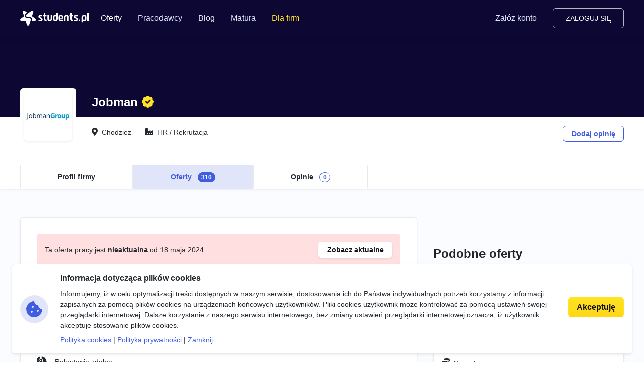

--- FILE ---
content_type: text/html; charset=utf-8
request_url: https://students.pl/oferty/dantemochowo-grabowa-inwentaryzacja,chodziez/32804/
body_size: 5722
content:
<!DOCTYPE html><html class="PageListingDetail s-PageListingDetail p-ListingDetail" lang="pl"><head><meta charset="utf-8"/><meta content="width=device-width, initial-scale=1" name="viewport"/><meta content="ie=edge" http-equiv="x-ua-compatible"/><link href="https://storage.googleapis.com/students-prod-static/92ff2444fbe0399c22fd7807e59e210fb6eb4239/img/favicons/apple-touch-icon.png" rel="apple-touch-icon" sizes="180x180"/><link href="https://storage.googleapis.com/students-prod-static/92ff2444fbe0399c22fd7807e59e210fb6eb4239/img/favicons/favicon-32x32.png" rel="icon" sizes="32x32" type="image/png"/><link href="https://storage.googleapis.com/students-prod-static/92ff2444fbe0399c22fd7807e59e210fb6eb4239/img/favicons/favicon-16x16.png" rel="icon" sizes="16x16" type="image/png"/><link href="https://storage.googleapis.com/students-prod-static/92ff2444fbe0399c22fd7807e59e210fb6eb4239/img/favicons/manifest.json" rel="manifest"/><link color="#2c91d0" href="https://storage.googleapis.com/students-prod-static/92ff2444fbe0399c22fd7807e59e210fb6eb4239/img/favicons/safari-pinned-tab.svg" rel="mask-icon"/><meta content="#ffffff" name="theme-color"/><meta content="ca-pub-9280201870927930" name="google-adsense-account"/><script async="" crossorigin="anonymous" src="https://pagead2.googlesyndication.com/pagead/js/adsbygoogle.js?client=ca-pub-9280201870927930"></script><title>Dantem,Łochowo, Grabowa, inwentaryzacja w Jobman, Chodzież - Oferty</title><meta content="Dantem,Łochowo, Grabowa, inwentaryzacja w Jobman, Chodzież - Oferty" property="og:title"/><meta content="Dantem,Łochowo, Grabowa, inwentaryzacja w Jobman, Chodzież - Oferty" name="twitter:title"/><meta content="Jobman Group Sp. z o.o. - Agencja Pracy Tymczasowej działająca na podstawie wpisu do rejestru podmiotów prowadzących agencje zatrudnienia pod nr 2163, poszukuje osób chętnych do podjęcia pracy tymczasowej na …" name="description"/><meta content="Jobman Group Sp. z o.o. - Agencja Pracy Tymczasowej działająca na podstawie wpisu do rejestru podmiotów prowadzących agencje zatrudnienia pod nr 2163, poszukuje osób chętnych do podjęcia pracy tymczasowej na …" property="og:description"/><meta content="Jobman Group Sp. z o.o. - Agencja Pracy Tymczasowej działająca na podstawie wpisu do rejestru podmiotów prowadzących agencje zatrudnienia pod nr 2163, poszukuje osób chętnych do podjęcia pracy tymczasowej na …" name="twitter:description"/><meta content="https://students.pl/oferty/dantemochowo-grabowa-inwentaryzacja,chodziez/32804/thumbnail.png" property="og:image"/><meta content="https://students.pl/oferty/dantemochowo-grabowa-inwentaryzacja,chodziez/32804/thumbnail.png" name="twitter:image"/><meta content="website" property="og:type"/><meta content="https://students.pl/oferty/dantemochowo-grabowa-inwentaryzacja,chodziez/32804/" property="og:url"/><meta content="summary_large_image" name="twitter:card"/><meta content="https://students.pl/oferty/dantemochowo-grabowa-inwentaryzacja,chodziez/32804/" name="twitter:url"/><meta content="@studentspolska" name="twitter:site"/><script type="application/ld+json">{"@context": "https://schema.org", "@graph": [{"@id": "https://students.pl/#address", "@type": "PostalAddress", "addressLocality": "Przemy\u015bl", "addressRegion": "Podkarpackie", "postalCode": "37-700", "streetAddress": "Sybirak\u00f3w 54"}, {"@id": "https://students.pl/#logo", "@type": "ImageObject", "url": "https://storage.googleapis.com/students-prod-static/92ff2444fbe0399c22fd7807e59e210fb6eb4239/img/logo/logo_color.png", "inLanguage": "pl-PL", "width": 1361, "height": 301, "caption": "Students.pl"}, {"@id": "https://students.pl/#organization", "@type": "Organization", "image": {"@id": "https://students.pl/#logo"}, "name": "Students.pl", "sameAs": ["https://www.facebook.com/studentspolska/", "https://twitter.com/studentspolska", "https://www.linkedin.com/company/studentspolska/", "https://www.instagram.com/studentspolska/"], "url": "https://students.pl/", "logo": {"@id": "https://students.pl/#logo"}, "address": {"@id": "https://students.pl/#address"}, "foundingDate": "2017-01-01"}, {"@id": "https://students.pl/#website", "@type": "Website", "description": "Oferty pracy, sta\u017cy i praktyk dla student\u00f3w.", "name": "Students.pl", "potentialAction": {"@type": "SearchAction", "target": "/oferty/?keyword={search_term_string}", "query-input": {"@type": "PropertyValueSpecification", "valueRequired": true, "valueName": "search_term_string"}}, "sameAs": ["https://www.facebook.com/studentspolska/", "https://twitter.com/studentspolska", "https://www.linkedin.com/company/studentspolska/", "https://www.instagram.com/studentspolska/"], "url": "https://students.pl/", "inLanguage": "pl-PL", "publisher": {"@id": "https://students.pl/#organization"}}, {"@id": "https://students.pl/oferty/dantemochowo-grabowa-inwentaryzacja,chodziez/32804/#webpage", "@type": "WebPage", "description": "Jobman Group Sp. z o.o. - Agencja Pracy Tymczasowej dzia\u0142aj\u0105ca na podstawie wpisu do rejestru podmiot\u00f3w prowadz\u0105cych agencje zatrudnienia pod nr 2163, poszukuje os\u00f3b ch\u0119tnych do podj\u0119cia pracy tymczasowej na \u2026", "name": "Dantem,\u0141ochowo, Grabowa, inwentaryzacja w Jobman, Chodzie\u017c - Oferty", "potentialAction": {"@type": "ReadAction", "target": "https://students.pl/oferty/dantemochowo-grabowa-inwentaryzacja,chodziez/32804/"}, "url": "https://students.pl/oferty/dantemochowo-grabowa-inwentaryzacja,chodziez/32804/", "dateModified": "2024-05-19T14:30:49.768086+00:00", "datePublished": "2024-04-19", "inLanguage": "pl-PL", "isPartOf": {"@id": "https://students.pl/#website"}}]}</script><link as="font" crossorigin="" href="https://storage.googleapis.com/students-prod-static/92ff2444fbe0399c22fd7807e59e210fb6eb4239/scss/vendor/fontawesome/5.15.1-6/webfonts/fa-light-300.woff2" rel="preload" type="font/woff2"/><link href="https://storage.googleapis.com/students-prod-static/92ff2444fbe0399c22fd7807e59e210fb6eb4239/css/output.5dd38b65ebb8.css" media="all" rel="stylesheet" type="text/css"/><link href="https://storage.googleapis.com/students-prod-static/92ff2444fbe0399c22fd7807e59e210fb6eb4239/css/output.780b23c38cc2.css" media="all" rel="stylesheet" type="text/css"/><script type="text/javascript">
    var App = {};
    App.Contants = {"ANALYTICS_ID": "G-1XCZN8443Y", "STATIC_URL": "https://storage.googleapis.com/students-prod-static/92ff2444fbe0399c22fd7807e59e210fb6eb4239/", "TAWKTO_PROPERTY_ID": "61d2df4ac82c976b71c486bd", "TAWKTO_WIDGET_ID": "1fofrgevo"};

</script></head><body class="layout PageListingDetail s-PageListingDetail p-ListingDetail"><div class="Page" data-url="/oferty/dantemochowo-grabowa-inwentaryzacja,chodziez/32804/" id="page"><nav class="n-Navigation uk-navbar-container uk-light d-print-none"><div class="uk-container"><div class="uk-navbar" uk-navbar=""><div class="uk-navbar-center uk-hidden@m"><a class="uk-navbar-item uk-logo" href="/"><img alt="Students.pl" height="26" src="https://storage.googleapis.com/students-prod-static/92ff2444fbe0399c22fd7807e59e210fb6eb4239/img/logo/logo_color.svg" width="118"/><img alt="Students.pl" class="uk-logo-inverse" height="26" src="https://storage.googleapis.com/students-prod-static/92ff2444fbe0399c22fd7807e59e210fb6eb4239/img/logo/logo_white.svg" width="118"/></a></div><div class="uk-navbar-left uk-margin-small-right uk-visible@m"><a class="uk-navbar-item uk-logo" href="/"><img alt="Students.pl" height="30" src="https://storage.googleapis.com/students-prod-static/92ff2444fbe0399c22fd7807e59e210fb6eb4239/img/logo/logo_color.svg" width="136"/><img alt="Students.pl" class="uk-logo-inverse" height="30" src="https://storage.googleapis.com/students-prod-static/92ff2444fbe0399c22fd7807e59e210fb6eb4239/img/logo/logo_white.svg" width="136"/></a></div><div class="uk-navbar-left uk-hidden@m"><a class="uk-navbar-toggle" data-uk-toggle="target: #offcanvas-menu" href="#"><span class="fal fa-bars uk-margin-small-right"></span> Menu</a></div><div class="uk-navbar-left uk-visible@m"><ul class="uk-navbar-nav"><li class="uk-active"><a href="/oferty/">Oferty</a><div class="uk-navbar-dropdown"><ul class="uk-nav uk-navbar-dropdown-nav"><li class=""><a href="/oferty/praca/">Praca dla studenta</a></li><li class=""><a href="/oferty/staz/">Staże</a></li><li class=""><a href="/oferty/praktyki/">Praktyki</a></li></ul></div></li><li class=""><a href="/pracodawcy/">Pracodawcy</a><div class="uk-navbar-dropdown"><ul class="uk-nav uk-navbar-dropdown-nav"><li class=""><a href="/pracodawcy/opinie/">Opinie o pracodawcach</a></li></ul></div></li><li class=""><a href="/artykuly/">Blog</a></li><li class=""><a href="/matura/">Matura</a></li><li class="n-Navigation_forCompanies"><a href="/rekruter/oferta/">Dla firm</a></li></ul></div><div class="uk-navbar-right" id="j-ProfileNavigation"></div></div></div></nav><div class="uk-hidden@m" data-uk-offcanvas="overlay: true" id="offcanvas-menu"><div class="uk-offcanvas-bar"><button class="uk-offcanvas-close" data-uk-close="" type="button"></button><ul class="uk-nav uk-nav-default"><li class="uk-nav-header">Menu</li><li class="uk-parent uk-active"><a href="/oferty/"><i class="fal fa-file-search uk-margin-small-right"></i> Oferty</a><ul class="uk-nav-sub"><li class=""><a href="/oferty/praca/">Praca dla studenta</a></li><li class=""><a href="/oferty/staz/">Staże</a></li><li class=""><a href="/oferty/praktyki/">Praktyki</a></li></ul></li><li class=""><a href="/pracodawcy/"><i class="fal fa-briefcase uk-margin-small-right"></i> Pracodawcy</a><ul class="uk-nav-sub"><li class=""><a href="/pracodawcy/opinie/">Opinie o pracodawcach</a></li></ul></li><li class=""><a href="/artykuly/"><i class="fal fa-newspaper uk-margin-small-right"></i> Blog</a></li><li class=""><a href="/matura/"><i class="fal fa-pen uk-margin-small-right"></i> Matura</a></li><li class="uk-nav-divider"></li><li class="n-Navigation_forCompanies"><a href="/rekruter/oferta/"><i class="fal fa-building uk-margin-small-right"></i> Dla firm</a></li></ul></div></div><div id="j-ProfileOffcanvas"></div><div class="Page__content Page__content--noPaddingTop n-Background-light-grey"><div class="n-CompanyHeader"><div class="n-CompanyHeader_content"><div class="uk-container"><div class="n-CompanyHeader_logo"><img alt="Praca, praktyki i staże w Jobman" height="80" src="https://storage.googleapis.com/students-prod-public/company/logo/thumbnails/jobman.jpg.double.jpg" width="80"/></div><div class="n-CompanyHeader_info"><div class="n-CompanyHeader_nameContainer"><span class="n-CompanyHeader_name">Jobman</span> <span class="s-CompanyBadge s-CompanyBadge-Green" uk-tooltip="title: Profil stworzony we współpracy z Students.pl; pos: bottom"></span></div><div class="n-CompanyHeader_details"><div><span class="n-CompanyHeader_detailsItem n-CompanyHeader_detailsItem-location">Chodzież</span> <span class="n-CompanyHeader_detailsItem n-CompanyHeader_detailsItem-industry">HR / Rekrutacja</span></div><div class="n-CompanyHeader_actions"><a class="n-Button n-Button-blueOutline" data-review-company-id="2407" href="/pracodawcy/jobman/opinie/dodaj/" rel="nofollow noopener">Dodaj opinię</a></div></div></div></div><div class="n-CompanyLinks"><div class="uk-container"><ul><li class=""><a href="/pracodawcy/jobman/" title="Profil firmy Jobman">Profil firmy</a></li><li class="uk-active"><a href="/oferty/?company=jobman" title="Praca, praktyki i staże w Jobman">Oferty <span class="n-Badge">310</span></a></li><li class=""><a href="/pracodawcy/jobman/opinie/" title="Opinie o pracy w Jobman">Opinie <span class="n-Badge">0</span></a></li></ul></div></div></div></div><div class="p-ListingDetail_container uk-container"><div class="uk-grid" data-uk-grid=""><div class="uk-width-2-3@m"><div class="n-Listing card listing"><div class="n-Listing_body n-Listing_header card-body listing-header"><div class="n-Alert n-Alert-danger uk-margin-medium-bottom alert alert-danger d-flex align-items-center justify-content-between mb-5"><span>Ta oferta pracy jest <strong>nieaktualna</strong> od 18 maja 2024.</span> <a class="n-Button n-Button-white btn btn-white btn-sm shadow-sm" href="/oferty/" title="Oferty pracy, staży i praktyk">Zobacz aktualne <i class="fas fa-chevron-right uk-hidden"></i></a></div><h1 class="n-Listing_headerTitle mb-4">Dantem,Łochowo, Grabowa, inwentaryzacja</h1><div class="n-Listing_headerTags c-TagGroup"><a class="n-Tag n-Tag-category c-Tag c-Tag-category" href="/oferty/transport-i-logistyka/">Transport i logistyka</a></div></div><div class="n-Listing_body n-Listing_extra card-body listing-extra"><div class="n-Listing_extraInterview listing-extra-item"><span class="icon-shape icon-sm rounded-circle"><i class="fas fa-head-side-headphones uk-hidden"></i></span>Rekrutacja zdalna</div></div><div class="n-Listing_body n-Listing_brief card-body listing-brief"><a class="n-Listing_briefCompany listing-brief-item" href="/pracodawcy/jobman/" title="Praca, praktyki i staże w Jobman"><span class="icon-shape icon-sm bg-primary bg-opacity-10 text-primary rounded-circle me-2"><i class="fas fa-check uk-hidden"></i></span>Jobman</a> <a class="n-Listing_briefLocation n-Listing_briefItem-clickable listing-brief-item" href="/oferty/chodziez/" title="Praca, praktyki i staże w Chodzież"><span class="icon-shape icon-sm bg-primary bg-opacity-10 text-primary rounded-circle me-2"><i class="fas fa-map-marker-alt uk-hidden"></i></span>Chodzież</a><div class="n-Listing_briefSalary listing-brief-item"><span class="icon-shape icon-sm bg-primary bg-opacity-10 text-primary rounded-circle me-2"><i class="fas fa-coins uk-hidden"></i></span>Nie podano</div><div class="n-Listing_briefJobtype listing-brief-item"><span class="icon-shape icon-sm bg-primary bg-opacity-10 text-primary rounded-circle me-2"><i class="fas fa-briefcase uk-hidden"></i></span>Praca dodatkowa</div></div><div class="n-Listing_body card-body"><div class="HtmlContent"><p>Jobman Group Sp. z o.o. - Agencja Pracy Tymczasowej działająca na podstawie wpisu do rejestru podmiotów prowadzących agencje zatrudnienia pod nr 2163, poszukuje osób chętnych do podjęcia pracy tymczasowej na stanowisku:</p><br/><p>Pomoc przy inwentaryzacji - oferta pracy tymczasowej</p><p>Termin: <strong>08.05.2024</strong></p><p><strong>OBOWIĄZKI:</strong></p><p>- liczenie towaru<br/>- dbanie o czystość stanowiska pracy<br/><br/></p><br/><p><strong>WYMAGANIA:</strong></p><p>- dyspozycyjność dnia: <strong>08.05.2024</strong><br/>- umiejętność szybkiego przyswajania wiedzy<br/>- pełnoletniość<br/>- komunikatywność i odpowiedzialność</p><br/><p><strong>OFERUJEMY:</strong><br/>- umowę zlecenie<br/>- stawkę 28 zł/h brutto <br/>- wynagrodzenie w formie tygodniówki<br/>- <strong>możliwość pracy ze znajomymi</strong><br/>- szkolenie stanowiskowe oraz wszystkie niezbędne narzędzia do pracy<br/>- obsługę administracyjną on-line (wszystkie formalności załatwisz bez wychodzenia z domu)<br/>- liczne konkursy dla pracowników z możliwością wygrania atrakcyjnych nagród.</p><p> </p><p><br/><strong>DODATKOWE INFORMACJE:</strong></p><p>"Na podstawie art. 7 ust. 1 RODO oświadczam, iż wyrażam zgodę na przetwarzanie przez administratora, którym jest Jobman Group Sp. z o.o. z siedzibą w Krakowie, ul. Bociana 22a, 31-231 Kraków moich danych osobowych w celu przeprowadzenia procedury rekrutacji na oferowane stanowisko. Mając na względzie, iż oferta dotyczy wykonywania pracy tymczasowej na rzecz pracodawcy użytkownika, którym jest klient Administratora, rozumiem i akceptuję fakt iż celem przeprowadzenia rekrutacji niezbędnym jest udostępnienie moich danych temu pracodawcy użytkownikowi."</p></div></div></div></div><div class="uk-width-1-3@m d-print-none"><div class="p-ListingDetail_stickySide"><h3 class="n-Title">Podobne oferty</h3><div class="n-BlockListing n-BlockListing-similar"><div class="n-Block_body n-BlockListing_header"><div class="n-BlockListing_headerHeadline"><span class="n-BlockListing_headerTitle"><a class="n-BlockListing_headerLink" href="/oferty/dyspozytorka-z-jezykiem-niemieckim,zdalnie/54717/" title="Dyspozytor/ka z językiem niemieckim">Dyspozytor/ka z językiem niemieckim</a></span></div></div><div class="n-Block_body n-BlockListing_brief"><span class="n-BlockListing_briefItem n-BlockListing_briefItem-company">Aplikuj.pl</span><div class="n-BlockListing_briefItem n-BlockListing_briefItem-location">Zdalnie</div><span class="n-BlockListing_briefItem n-BlockListing_briefItem-salary">Nie podano</span></div></div><div class="n-BlockListing n-BlockListing-similar"><div class="n-Block_body n-BlockListing_header"><div class="n-BlockListing_headerHeadline"><span class="n-BlockListing_headerTitle"><a class="n-BlockListing_headerLink" href="/oferty/praca-w-magazynie-sklep-budowlany,elk/55615/" title="Praca w magazynie - sklep budowlany">Praca w magazynie - sklep budowlany</a></span></div></div><div class="n-Block_body n-BlockListing_brief"><span class="n-BlockListing_briefItem n-BlockListing_briefItem-company">Jobman</span><div class="n-BlockListing_briefItem n-BlockListing_briefItem-location">Ełk</div><span class="n-BlockListing_briefItem n-BlockListing_briefItem-salary">Nie podano</span></div></div><div class="n-BlockListing n-BlockListing-similar"><div class="n-Block_body n-BlockListing_header"><div class="n-BlockListing_headerHeadline"><span class="n-BlockListing_headerTitle"><a class="n-BlockListing_headerLink" href="/oferty/praca-w-magazynie,elk/55614/" title="Praca w magazynie">Praca w magazynie</a></span></div></div><div class="n-Block_body n-BlockListing_brief"><span class="n-BlockListing_briefItem n-BlockListing_briefItem-company">Jobman</span><div class="n-BlockListing_briefItem n-BlockListing_briefItem-location">Ełk</div><span class="n-BlockListing_briefItem n-BlockListing_briefItem-salary">Nie podano</span></div></div><div class="n-BlockListing n-BlockListing-similar"><div class="n-Block_body n-BlockListing_header"><div class="n-BlockListing_headerHeadline"><span class="n-BlockListing_headerTitle"><a class="n-BlockListing_headerLink" href="/oferty/praca-przy-produkcji,krakow/55718/" title="Praca przy produkcji">Praca przy produkcji</a></span></div></div><div class="n-Block_body n-BlockListing_brief"><span class="n-BlockListing_briefItem n-BlockListing_briefItem-company">Jobman</span><div class="n-BlockListing_briefItem n-BlockListing_briefItem-location">Kraków</div><span class="n-BlockListing_briefItem n-BlockListing_briefItem-salary">Nie podano</span></div></div></div></div></div></div></div><footer class="n-Footer d-print-none"><div class="uk-container"><div class="n-EmployerBox"><div><div class="n-EmployerBox_title">Jesteś pracodawcą?</div><div class="n-EmployerBox_text">Reprezentujesz firmę poszukującą młodych talentów? Zarejestruj się na Students.pl jako pracodawca i dodaj swoje pierwsze ogłoszenie za darmo.</div></div><a class="n-EmployerBox_button" href="/rekruter/oferta/">Przejdź do sekcji Dla firm</a></div><div class="uk-grid uk-grid-medium" data-uk-grid=""><div class="uk-width-2-3@m"><a class="n-Footer_logoLink" href="/"><img alt="Students.pl" class="n-Footer_logo" height="28" loading="lazy" src="https://storage.googleapis.com/students-prod-static/92ff2444fbe0399c22fd7807e59e210fb6eb4239/img/logo/logo_white.svg" width="127"/></a><div class="uk-grid uk-grid-medium" data-uk-grid=""><div class="uk-width-1-2@m">Serwis <strong>Students.pl</strong> - uniwersum kariery<br/> Jesteśmy częścią <strong>TopTalents</strong> - <a href="https://toptalents.io/pl/" target="_blank">agencja rekrutacyjna</a><div class="uk-margin-top">TopTalents Group Sp. z o.o.<br/> ul. Twarda 18, 00-105 Warszawa<br/> +48 518 637 436<br/> NIP: 9452235137</div></div><div class="uk-width-1-2@m"><div class="uk-grid uk-grid-medium" data-uk-grid=""><div class="uk-width-1-2 uk-width-1-1@m uk-width-1-2@l"><ul class="n-Footer_links"><li><a class="n-Footer_link n-Footer_socialEmail" href="/kontakt/">Kontakt</a></li><li><a class="n-Footer_link n-Footer_socialFacebook" href="https://www.facebook.com/studentspolska/" rel="noopener nofollow" target="_blank">Facebook</a></li><li><a class="n-Footer_link n-Footer_socialTwitter" href="https://twitter.com/studentspolska" rel="noopener nofollow" target="_blank">Twitter</a></li><li><a class="n-Footer_link n-Footer_socialLinkedin" href="https://www.linkedin.com/company/studentspolska/" rel="noopener nofollow" target="_blank">LinkedIn</a></li></ul></div><div class="uk-width-1-2 uk-width-1-1@m uk-width-1-2@l"><ul class="n-Footer_links"><li><a class="n-Footer_link" href="/polityka-cookies/">Polityka cookies</a></li><li><a class="n-Footer_link" href="/polityka-prywatnosci/">Polityka prywatności</a></li><li><a class="n-Footer_link" href="/partnerzy/">Partnerzy</a></li><li><a class="n-Footer_link" href="/wydarzenia/">Wydarzenia</a></li></ul></div></div></div></div></div><div class="uk-width-1-3@m"><div class="uk-grid uk-grid-medium" data-uk-grid=""><div class="uk-width-1-2 uk-width-1-1@m uk-width-1-2@l"><span class="n-Footer_title">Kandydaci</span><ul class="n-Footer_links"><li><a class="n-Footer_link" href="/kandydat/regulamin/">Regulamin kandydata</a></li><li><a class="n-Footer_link" href="/oferty/">Oferty pracy</a></li><li><a class="n-Footer_link" href="/pracodawcy/">Pracodawcy</a></li><li><a class="n-Footer_link" href="/pracodawcy/opinie/">Opinie o pracodawcach</a></li><li><a class="n-Footer_link" href="/artykuly/">Blog</a></li></ul></div><div class="uk-width-1-2 uk-width-1-1@m uk-width-1-2@l"><span class="n-Footer_title">Pracodawcy</span><ul class="n-Footer_links"><li><a class="n-Footer_link" href="/rekruter/regulamin/">Regulamin pracodawcy</a></li><li><a class="n-Footer_link" href="/rekruter/rejestracja/">Dodaj ogłoszenie</a></li></ul></div></div></div></div></div></footer><div class="c-Blocker"><span class="c-Blocker_loader"></span></div><div class="n-Rodo d-print-none" is="rodo-banner"><div class="n-Rodo_container"><div class="n-Rodo_icon"><i class="fas fa-cookie-bite n-Icon"></i></div><div><div class="n-Rodo_title">Informacja dotycząca plików cookies</div><div class="uk-margin-small-bottom">Informujemy, iż w celu optymalizacji treści dostępnych w naszym serwisie, dostosowania ich do Państwa indywidualnych potrzeb korzystamy z informacji zapisanych za pomocą plików cookies na urządzeniach końcowych użytkowników. Pliki cookies użytkownik może kontrolować za pomocą ustawień swojej przeglądarki internetowej. Dalsze korzystanie z naszego serwisu internetowego, bez zmiany ustawień przeglądarki internetowej oznacza, iż użytkownik akceptuje stosowanie plików cookies.</div><a href="/polityka-cookies/">Polityka cookies</a> | <a href="/polityka-prywatnosci/">Polityka prywatności</a> | <a href="#" is="rodo-banner-decline">Zamknij</a></div><div class="n-Rodo_actions"><a class="n-Button n-Button-yellow n-Button-large uk-width-1-1 uk-margin-small-bottom" href="#" is="rodo-banner-accept">Akceptuję</a></div></div></div></div><script async="" src="https://storage.googleapis.com/students-prod-static/92ff2444fbe0399c22fd7807e59e210fb6eb4239/frontend/dist/main.c1a28ecce8ae62e9b599.js"></script><script crossorigin="anonymous" src="https://cdn.ravenjs.com/3.19.1/raven.min.js"></script><script>
            Raven.config('https://a23b0adad20443b89be857efba1133af@sentry.io/239300', {
                release: '92ff2444fbe0399c22fd7807e59e210fb6eb4239'
            }).install();
        </script></body></html>

--- FILE ---
content_type: text/html; charset=utf-8
request_url: https://students.pl/_includes/navigation
body_size: 129
content:
<div id="j-ProfileNavigation">
    
        <a class="uk-navbar-toggle uk-hidden@m" href="#" data-uk-toggle="target: #offcanvas-Profile">
            Profil <i class="fal fa-user uk-margin-small-left"></i>
        </a>

        <ul class="uk-navbar-nav uk-visible@m">
            <li>
                <a href="/kandydat/rejestracja/">Załóż konto</a>
            </li>
        </ul>
        <div class="uk-navbar-item uk-visible@m">
            <a href="/logowanie/" class="uk-button uk-button-default">Zaloguj się</a>
        </div>
    
</div>

<div id="j-ProfileOffcanvas">
    <div id="offcanvas-Profile" data-uk-offcanvas="overlay: true; flip: true;">
        <div class="uk-offcanvas-bar">
            <button class="uk-offcanvas-close" type="button" data-uk-close></button>

            <ul class="uk-nav uk-nav-default">
                
                    <li class="uk-nav-header">
                        Profil
                    </li>
                    <li>
                        <a href="/logowanie/">Zaloguj się</a>
                    </li>
                    <li>
                        <a href="/kandydat/rejestracja/">Załóż konto</a>
                    </li>

                
            </ul>
        </div>
    </div>
</div>

--- FILE ---
content_type: text/html; charset=utf-8
request_url: https://www.google.com/recaptcha/api2/aframe
body_size: 264
content:
<!DOCTYPE HTML><html><head><meta http-equiv="content-type" content="text/html; charset=UTF-8"></head><body><script nonce="io_s0xTmL1qDqoTcIcCbBA">/** Anti-fraud and anti-abuse applications only. See google.com/recaptcha */ try{var clients={'sodar':'https://pagead2.googlesyndication.com/pagead/sodar?'};window.addEventListener("message",function(a){try{if(a.source===window.parent){var b=JSON.parse(a.data);var c=clients[b['id']];if(c){var d=document.createElement('img');d.src=c+b['params']+'&rc='+(localStorage.getItem("rc::a")?sessionStorage.getItem("rc::b"):"");window.document.body.appendChild(d);sessionStorage.setItem("rc::e",parseInt(sessionStorage.getItem("rc::e")||0)+1);localStorage.setItem("rc::h",'1768269282930');}}}catch(b){}});window.parent.postMessage("_grecaptcha_ready", "*");}catch(b){}</script></body></html>

--- FILE ---
content_type: text/css
request_url: https://storage.googleapis.com/students-prod-static/92ff2444fbe0399c22fd7807e59e210fb6eb4239/css/output.5dd38b65ebb8.css
body_size: 34774
content:
@charset "UTF-8";.fa,.fas,.n-SearchClear:after,.s-CompanyBadge::after,.a-Card-industry>.a-Card_title:before,.a-Card-industry>.a-Download_title:before,.a-Card-candidate>.a-Card_title:before,.a-Card-candidate>.a-Download_title:before,.a-Card-employer>.a-Card_title:before,.a-Card-employer>.a-Download_title:before,.a-Card-legal>.a-Card_title:before,.a-Card-legal>.a-Download_title:before,.a-Card-success>.a-Card_title:before,.a-Card-success>.a-Download_title:before,.a-Card-error>.a-Card_title:before,.a-Card-error>.a-Download_title:before,.a-Card-info>.a-Card_title:before,.a-Card-info>.a-Download_title:before,.a-Card-warning>.a-Card_title:before,.a-Card-warning>.a-Download_title:before,.a-Card-quote>.a-Card_title:before,.a-Card-quote>.a-Download_title:before,.a-Card-idea>.a-Card_title:before,.a-Card-idea>.a-Download_title:before,.n-Title a::after,.n-Tag-removable:after,.select2-container--default .select2-selection.select2-selection--multiple .select2-selection__choice:after,.n-Tag-category::before,.n-Tag-company::before,.n-Tag-location::before,.n-Tag-jobtype::before,.n-Tag::before,.select2-container--default .select2-selection.select2-selection--multiple .select2-selection__choice::before,.n-Pricing_benefits li::before,.n-Listing_briefContract::before,.n-Listing_briefJobtype::before,.n-Listing_briefSalary::before,.n-Listing_briefLocation::before,.n-Listing_briefCompany::before,.n-Listing_extraCovid::before,.n-Listing_extraInterview::before,.n-Footer_socialEmail::before,.n-EmployerBox::before,.n-SiteFaq-hidden .n-SiteFaq_title::after,.n-SiteFaq_title::after,.n-CompanyHeader_detailsItem-industry::before,.n-CompanyHeader_detailsItem-location::before,.n-BlockLocation_link:hover::after,.n-BlockLocation_title::before,.n-BlockEvent_briefItem-sitemap::before,.n-BlockEvent_briefItem-covid::before,.n-BlockEvent_briefItem-interview::before,.n-BlockEvent_briefItem-salary::before,.n-BlockEvent_briefItem-location::before,.n-BlockEvent_briefItem-company::before,.n-BlockListing_briefItem-sitemap::before,.n-BlockListing_briefItem-covid::before,.n-BlockListing_briefItem-interview::before,.n-BlockListing_briefItem-salary::before,.n-BlockListing_briefItem-location::before,.n-BlockListing_briefItem-company::before,.far,.fal,.s-FiltersToggle:before,.p-Home_search:before,.s-Page_More:after,.s-Pagination_Next:after,.s-Pagination_Prev:before,.a-ExternalLink:after,.a-UnorderedList-warning>li:before,.a-UnorderedList-error>li:before,.a-UnorderedList-success>li:before,.a-UnorderedList>li:before,.fad,.fab,.n-Footer_socialLinkedin::before,.n-Footer_socialTwitter::before,.n-Footer_socialFacebook::before,.n-Footer_socialItem::before{-moz-osx-font-smoothing:grayscale;-webkit-font-smoothing:antialiased;display:inline-block;font-style:normal;font-variant:normal;text-rendering:auto;line-height:1}.fa-lg{font-size:1.33333em;line-height:0.75em;vertical-align:-.0667em}.fa-xs{font-size:.75em}.fa-sm{font-size:.875em}.fa-1x{font-size:1em}.fa-2x{font-size:2em}.fa-3x{font-size:3em}.fa-4x{font-size:4em}.fa-5x{font-size:5em}.fa-6x{font-size:6em}.fa-7x{font-size:7em}.fa-8x{font-size:8em}.fa-9x{font-size:9em}.fa-10x{font-size:10em}.fa-fw{text-align:center;width:1.25em}.fa-ul{list-style-type:none;margin-left:2.5em;padding-left:0}.fa-ul>li{position:relative}.fa-li{left:-2em;position:absolute;text-align:center;width:2em;line-height:inherit}.fa-border{border:solid 0.08em #eee;border-radius:.1em;padding:.2em .25em .15em}.fa-pull-left{float:left}.fa-pull-right{float:right}.fa.fa-pull-left,.fas.fa-pull-left,.fa-pull-left.n-SearchClear:after,.fa-pull-left.s-CompanyBadge::after,.a-Card-industry>.fa-pull-left.a-Card_title:before,.a-Card-industry>.fa-pull-left.a-Download_title:before,.a-Card-candidate>.fa-pull-left.a-Card_title:before,.a-Card-candidate>.fa-pull-left.a-Download_title:before,.a-Card-employer>.fa-pull-left.a-Card_title:before,.a-Card-employer>.fa-pull-left.a-Download_title:before,.a-Card-legal>.fa-pull-left.a-Card_title:before,.a-Card-legal>.fa-pull-left.a-Download_title:before,.a-Card-success>.fa-pull-left.a-Card_title:before,.a-Card-success>.fa-pull-left.a-Download_title:before,.a-Card-error>.fa-pull-left.a-Card_title:before,.a-Card-error>.fa-pull-left.a-Download_title:before,.a-Card-info>.fa-pull-left.a-Card_title:before,.a-Card-info>.fa-pull-left.a-Download_title:before,.a-Card-warning>.fa-pull-left.a-Card_title:before,.a-Card-warning>.fa-pull-left.a-Download_title:before,.a-Card-quote>.fa-pull-left.a-Card_title:before,.a-Card-quote>.fa-pull-left.a-Download_title:before,.a-Card-idea>.fa-pull-left.a-Card_title:before,.a-Card-idea>.fa-pull-left.a-Download_title:before,.n-Title a.fa-pull-left::after,.fa-pull-left.n-Tag-removable:after,.select2-container--default .select2-selection.select2-selection--multiple .fa-pull-left.select2-selection__choice:after,.fa-pull-left.n-Tag-category::before,.fa-pull-left.n-Tag-company::before,.fa-pull-left.n-Tag-location::before,.fa-pull-left.n-Tag-jobtype::before,.fa-pull-left.n-Tag::before,.select2-container--default .select2-selection.select2-selection--multiple .fa-pull-left.select2-selection__choice::before,.n-Pricing_benefits li.fa-pull-left::before,.fa-pull-left.n-Listing_briefContract::before,.fa-pull-left.n-Listing_briefJobtype::before,.fa-pull-left.n-Listing_briefSalary::before,.fa-pull-left.n-Listing_briefLocation::before,.fa-pull-left.n-Listing_briefCompany::before,.fa-pull-left.n-Listing_extraCovid::before,.fa-pull-left.n-Listing_extraInterview::before,.fa-pull-left.n-EmployerBox::before,.fa-pull-left.n-SiteFaq_title::after,.fa-pull-left.n-CompanyHeader_detailsItem-industry::before,.fa-pull-left.n-CompanyHeader_detailsItem-location::before,.fa-pull-left.n-BlockLocation_link:hover::after,.fa-pull-left.n-BlockLocation_title::before,.fa-pull-left.n-BlockEvent_briefItem-sitemap::before,.fa-pull-left.n-BlockEvent_briefItem-covid::before,.fa-pull-left.n-BlockEvent_briefItem-interview::before,.fa-pull-left.n-BlockEvent_briefItem-salary::before,.fa-pull-left.n-BlockEvent_briefItem-location::before,.fa-pull-left.n-BlockEvent_briefItem-company::before,.fa-pull-left.n-BlockListing_briefItem-sitemap::before,.fa-pull-left.n-BlockListing_briefItem-covid::before,.fa-pull-left.n-BlockListing_briefItem-interview::before,.fa-pull-left.n-BlockListing_briefItem-salary::before,.fa-pull-left.n-BlockListing_briefItem-location::before,.fa-pull-left.n-BlockListing_briefItem-company::before,.far.fa-pull-left,.fal.fa-pull-left,.fa-pull-left.s-FiltersToggle:before,.fa-pull-left.p-Home_search:before,.fa-pull-left.s-Page_More:after,.fa-pull-left.s-Pagination_Next:after,.fa-pull-left.s-Pagination_Prev:before,.fa-pull-left.a-ExternalLink:after,.a-UnorderedList-warning>li.fa-pull-left:before,.a-UnorderedList-error>li.fa-pull-left:before,.a-UnorderedList-success>li.fa-pull-left:before,.a-UnorderedList>li.fa-pull-left:before,.fab.fa-pull-left,.fa-pull-left.n-Footer_socialItem::before,.fa-pull-left.n-Footer_socialEmail::before,.fa-pull-left.n-Footer_socialLinkedin::before,.fa-pull-left.n-Footer_socialTwitter::before,.fa-pull-left.n-Footer_socialFacebook::before{margin-right:.3em}.fa.fa-pull-right,.fas.fa-pull-right,.fa-pull-right.n-SearchClear:after,.fa-pull-right.s-CompanyBadge::after,.a-Card-industry>.fa-pull-right.a-Card_title:before,.a-Card-industry>.fa-pull-right.a-Download_title:before,.a-Card-candidate>.fa-pull-right.a-Card_title:before,.a-Card-candidate>.fa-pull-right.a-Download_title:before,.a-Card-employer>.fa-pull-right.a-Card_title:before,.a-Card-employer>.fa-pull-right.a-Download_title:before,.a-Card-legal>.fa-pull-right.a-Card_title:before,.a-Card-legal>.fa-pull-right.a-Download_title:before,.a-Card-success>.fa-pull-right.a-Card_title:before,.a-Card-success>.fa-pull-right.a-Download_title:before,.a-Card-error>.fa-pull-right.a-Card_title:before,.a-Card-error>.fa-pull-right.a-Download_title:before,.a-Card-info>.fa-pull-right.a-Card_title:before,.a-Card-info>.fa-pull-right.a-Download_title:before,.a-Card-warning>.fa-pull-right.a-Card_title:before,.a-Card-warning>.fa-pull-right.a-Download_title:before,.a-Card-quote>.fa-pull-right.a-Card_title:before,.a-Card-quote>.fa-pull-right.a-Download_title:before,.a-Card-idea>.fa-pull-right.a-Card_title:before,.a-Card-idea>.fa-pull-right.a-Download_title:before,.n-Title a.fa-pull-right::after,.fa-pull-right.n-Tag-removable:after,.select2-container--default .select2-selection.select2-selection--multiple .fa-pull-right.select2-selection__choice:after,.fa-pull-right.n-Tag-category::before,.fa-pull-right.n-Tag-company::before,.fa-pull-right.n-Tag-location::before,.fa-pull-right.n-Tag-jobtype::before,.fa-pull-right.n-Tag::before,.select2-container--default .select2-selection.select2-selection--multiple .fa-pull-right.select2-selection__choice::before,.n-Pricing_benefits li.fa-pull-right::before,.fa-pull-right.n-Listing_briefContract::before,.fa-pull-right.n-Listing_briefJobtype::before,.fa-pull-right.n-Listing_briefSalary::before,.fa-pull-right.n-Listing_briefLocation::before,.fa-pull-right.n-Listing_briefCompany::before,.fa-pull-right.n-Listing_extraCovid::before,.fa-pull-right.n-Listing_extraInterview::before,.fa-pull-right.n-EmployerBox::before,.fa-pull-right.n-SiteFaq_title::after,.fa-pull-right.n-CompanyHeader_detailsItem-industry::before,.fa-pull-right.n-CompanyHeader_detailsItem-location::before,.fa-pull-right.n-BlockLocation_link:hover::after,.fa-pull-right.n-BlockLocation_title::before,.fa-pull-right.n-BlockEvent_briefItem-sitemap::before,.fa-pull-right.n-BlockEvent_briefItem-covid::before,.fa-pull-right.n-BlockEvent_briefItem-interview::before,.fa-pull-right.n-BlockEvent_briefItem-salary::before,.fa-pull-right.n-BlockEvent_briefItem-location::before,.fa-pull-right.n-BlockEvent_briefItem-company::before,.fa-pull-right.n-BlockListing_briefItem-sitemap::before,.fa-pull-right.n-BlockListing_briefItem-covid::before,.fa-pull-right.n-BlockListing_briefItem-interview::before,.fa-pull-right.n-BlockListing_briefItem-salary::before,.fa-pull-right.n-BlockListing_briefItem-location::before,.fa-pull-right.n-BlockListing_briefItem-company::before,.far.fa-pull-right,.fal.fa-pull-right,.fa-pull-right.s-FiltersToggle:before,.fa-pull-right.p-Home_search:before,.fa-pull-right.s-Page_More:after,.fa-pull-right.s-Pagination_Next:after,.fa-pull-right.s-Pagination_Prev:before,.fa-pull-right.a-ExternalLink:after,.a-UnorderedList-warning>li.fa-pull-right:before,.a-UnorderedList-error>li.fa-pull-right:before,.a-UnorderedList-success>li.fa-pull-right:before,.a-UnorderedList>li.fa-pull-right:before,.fab.fa-pull-right,.fa-pull-right.n-Footer_socialItem::before,.fa-pull-right.n-Footer_socialEmail::before,.fa-pull-right.n-Footer_socialLinkedin::before,.fa-pull-right.n-Footer_socialTwitter::before,.fa-pull-right.n-Footer_socialFacebook::before{margin-left:.3em}.fa-spin{animation:fa-spin 2s infinite linear}.fa-pulse{animation:fa-spin 1s infinite steps(8)}@keyframes fa-spin{0%{transform:rotate(0deg)}100%{transform:rotate(360deg)}}.fa-rotate-90{-ms-filter:"progid:DXImageTransform.Microsoft.BasicImage(rotation=1)";transform:rotate(90deg)}.fa-rotate-180{-ms-filter:"progid:DXImageTransform.Microsoft.BasicImage(rotation=2)";transform:rotate(180deg)}.fa-rotate-270{-ms-filter:"progid:DXImageTransform.Microsoft.BasicImage(rotation=3)";transform:rotate(270deg)}.fa-flip-horizontal{-ms-filter:"progid:DXImageTransform.Microsoft.BasicImage(rotation=0, mirror=1)";transform:scale(-1,1)}.fa-flip-vertical{-ms-filter:"progid:DXImageTransform.Microsoft.BasicImage(rotation=2, mirror=1)";transform:scale(1,-1)}.fa-flip-both,.fa-flip-horizontal.fa-flip-vertical{-ms-filter:"progid:DXImageTransform.Microsoft.BasicImage(rotation=2, mirror=1)";transform:scale(-1,-1)}:root .fa-rotate-90,:root .fa-rotate-180,:root .fa-rotate-270,:root .fa-flip-horizontal,:root .fa-flip-vertical,:root .fa-flip-both{filter:none}.fa-stack{display:inline-block;height:2em;line-height:2em;position:relative;vertical-align:middle;width:2.5em}.fa-stack-1x,.fa-stack-2x{left:0;position:absolute;text-align:center;width:100%}.fa-stack-1x{line-height:inherit}.fa-stack-2x{font-size:2em}.fa-inverse{color:#fff}.fa-angle-left:before{content:"\f104"}.fa-angle-right:before{content:"\f105"}.fa-arrow-left:before{content:"\f060"}.fa-arrow-right:before{content:"\f061"}.fa-badge-check:before{content:"\f336"}.fa-balance-scale:before{content:"\f24e"}.fa-bars:before{content:"\f0c9"}.fa-briefcase:before{content:"\f0b1"}.fa-building:before{content:"\f1ad"}.fa-cabinet-filing:before{content:"\f64b"}.fa-calendar-alt:before{content:"\f073"}.fa-check:before{content:"\f00c"}.fa-check-circle:before{content:"\f058"}.fa-chevron-down:before{content:"\f078"}.fa-chevron-left:before{content:"\f053"}.fa-chevron-right:before{content:"\f054"}.fa-chevron-square-right:before{content:"\f32b"}.fa-chevron-up:before{content:"\f077"}.fa-clock:before{content:"\f017"}.fa-coins:before{content:"\f51e"}.fa-comments-alt:before{content:"\f4b6"}.fa-cookie-bite:before{content:"\f564"}.fa-copy:before{content:"\f0c5"}.fa-envelope:before{content:"\f0e0"}.fa-envelope-open-text:before{content:"\f658"}.fa-exchange:before{content:"\f0ec"}.fa-exclamation:before{content:"\f12a"}.fa-external-link:before{content:"\f08e"}.fa-eye:before{content:"\f06e"}.fa-facebook-f:before{content:"\f39e"}.fa-facebook-square:before{content:"\f082"}.fa-file:before{content:"\f15b"}.fa-file-alt:before{content:"\f15c"}.fa-file-image:before{content:"\f1c5"}.fa-file-pdf:before{content:"\f1c1"}.fa-file-search:before{content:"\f865"}.fa-file-signature:before{content:"\f573"}.fa-file-word:before{content:"\f1c2"}.fa-folder-tree:before{content:"\f802"}.fa-hashtag:before{content:"\f292"}.fa-head-side-headphones:before{content:"\f8c2"}.fa-history:before{content:"\f1da"}.fa-home-lg-alt:before{content:"\f80c"}.fa-industry:before{content:"\f275"}.fa-industry-alt:before{content:"\f3b3"}.fa-instagram-square:before{content:"\e055"}.fa-language:before{content:"\f1ab"}.fa-lightbulb:before{content:"\f0eb"}.fa-link:before{content:"\f0c1"}.fa-linkedin:before{content:"\f08c"}.fa-linkedin-in:before{content:"\f0e1"}.fa-long-arrow-left:before{content:"\f177"}.fa-long-arrow-right:before{content:"\f178"}.fa-map-marker-alt:before{content:"\f3c5"}.fa-minus:before{content:"\f068"}.fa-newspaper:before{content:"\f1ea"}.fa-paper-plane:before{content:"\f1d8"}.fa-pen:before{content:"\f304"}.fa-phone-alt:before{content:"\f879"}.fa-pinterest-square:before{content:"\f0d3"}.fa-plus:before{content:"\f067"}.fa-question:before{content:"\f128"}.fa-quote-left:before{content:"\f10d"}.fa-repeat:before{content:"\f363"}.fa-search:before{content:"\f002"}.fa-share-alt:before{content:"\f1e0"}.fa-sign-out:before{content:"\f08b"}.fa-sitemap:before{content:"\f0e8"}.fa-sliders-h:before{content:"\f1de"}.fa-star:before{content:"\f005"}.fa-stopwatch:before{content:"\f2f2"}.fa-times:before{content:"\f00d"}.fa-times-circle:before{content:"\f057"}.fa-trash:before{content:"\f1f8"}.fa-trash-alt:before{content:"\f2ed"}.fa-twitter:before{content:"\f099"}.fa-twitter-square:before{content:"\f081"}.fa-user:before{content:"\f007"}.fa-user-plus:before{content:"\f234"}.fa-virus:before{content:"\e074"}.fa-youtube-square:before{content:"\f431"}.sr-only{border:0;clip:rect(0,0,0,0);height:1px;margin:-1px;overflow:hidden;padding:0;position:absolute;width:1px}.sr-only-focusable:active,.sr-only-focusable:focus{clip:auto;height:auto;margin:0;overflow:visible;position:static;width:auto}@font-face{font-family:'Font Awesome 5 Brands';font-style:normal;font-weight:400;font-display:block;src:url("/students-prod-static/92ff2444fbe0399c22fd7807e59e210fb6eb4239/scss/vendor/fontawesome/5.15.1-6/webfonts/fa-brands-400.eot");src:url("/students-prod-static/92ff2444fbe0399c22fd7807e59e210fb6eb4239/scss/vendor/fontawesome/5.15.1-6/webfonts/fa-brands-400.eot?#iefix") format("embedded-opentype"),url("/students-prod-static/92ff2444fbe0399c22fd7807e59e210fb6eb4239/scss/vendor/fontawesome/5.15.1-6/webfonts/fa-brands-400.woff2") format("woff2"),url("/students-prod-static/92ff2444fbe0399c22fd7807e59e210fb6eb4239/scss/vendor/fontawesome/5.15.1-6/webfonts/fa-brands-400.woff") format("woff"),url("/students-prod-static/92ff2444fbe0399c22fd7807e59e210fb6eb4239/scss/vendor/fontawesome/5.15.1-6/webfonts/fa-brands-400.ttf") format("truetype"),url("/students-prod-static/92ff2444fbe0399c22fd7807e59e210fb6eb4239/scss/vendor/fontawesome/5.15.1-6/webfonts/fa-brands-400.svg#fontawesome") format("svg")}.fab,.n-Footer_socialLinkedin::before,.n-Footer_socialTwitter::before,.n-Footer_socialFacebook::before,.n-Footer_socialItem::before,.n-Footer_socialEmail::before{font-family:'Font Awesome 5 Brands';font-weight:400}@font-face{font-family:'Font Awesome 5 Pro';font-style:normal;font-weight:300;font-display:block;src:url("/students-prod-static/92ff2444fbe0399c22fd7807e59e210fb6eb4239/scss/vendor/fontawesome/5.15.1-6/webfonts/fa-light-300.eot");src:url("/students-prod-static/92ff2444fbe0399c22fd7807e59e210fb6eb4239/scss/vendor/fontawesome/5.15.1-6/webfonts/fa-light-300.eot?#iefix") format("embedded-opentype"),url("/students-prod-static/92ff2444fbe0399c22fd7807e59e210fb6eb4239/scss/vendor/fontawesome/5.15.1-6/webfonts/fa-light-300.woff2") format("woff2"),url("/students-prod-static/92ff2444fbe0399c22fd7807e59e210fb6eb4239/scss/vendor/fontawesome/5.15.1-6/webfonts/fa-light-300.woff") format("woff"),url("/students-prod-static/92ff2444fbe0399c22fd7807e59e210fb6eb4239/scss/vendor/fontawesome/5.15.1-6/webfonts/fa-light-300.ttf") format("truetype"),url("/students-prod-static/92ff2444fbe0399c22fd7807e59e210fb6eb4239/scss/vendor/fontawesome/5.15.1-6/webfonts/fa-light-300.svg#fontawesome") format("svg")}.fal,.s-FiltersToggle:before,.p-Home_search:before,.s-Page_More:after,.s-Pagination_Next:after,.s-Pagination_Prev:before,.a-ExternalLink:after,.a-UnorderedList-warning>li:before,.a-UnorderedList-error>li:before,.a-UnorderedList-success>li:before,.a-UnorderedList>li:before{font-family:'Font Awesome 5 Pro';font-weight:300}@font-face{font-family:'Font Awesome 5 Pro';font-style:normal;font-weight:900;font-display:block;src:url("/students-prod-static/92ff2444fbe0399c22fd7807e59e210fb6eb4239/scss/vendor/fontawesome/5.15.1-6/webfonts/fa-solid-900.eot");src:url("/students-prod-static/92ff2444fbe0399c22fd7807e59e210fb6eb4239/scss/vendor/fontawesome/5.15.1-6/webfonts/fa-solid-900.eot?#iefix") format("embedded-opentype"),url("/students-prod-static/92ff2444fbe0399c22fd7807e59e210fb6eb4239/scss/vendor/fontawesome/5.15.1-6/webfonts/fa-solid-900.woff2") format("woff2"),url("/students-prod-static/92ff2444fbe0399c22fd7807e59e210fb6eb4239/scss/vendor/fontawesome/5.15.1-6/webfonts/fa-solid-900.woff") format("woff"),url("/students-prod-static/92ff2444fbe0399c22fd7807e59e210fb6eb4239/scss/vendor/fontawesome/5.15.1-6/webfonts/fa-solid-900.ttf") format("truetype"),url("/students-prod-static/92ff2444fbe0399c22fd7807e59e210fb6eb4239/scss/vendor/fontawesome/5.15.1-6/webfonts/fa-solid-900.svg#fontawesome") format("svg")}.fa,.fas,.n-SearchClear:after,.s-CompanyBadge::after,.a-Card-industry>.a-Card_title:before,.a-Card-industry>.a-Download_title:before,.a-Card-candidate>.a-Card_title:before,.a-Card-candidate>.a-Download_title:before,.a-Card-employer>.a-Card_title:before,.a-Card-employer>.a-Download_title:before,.a-Card-legal>.a-Card_title:before,.a-Card-legal>.a-Download_title:before,.a-Card-success>.a-Card_title:before,.a-Card-success>.a-Download_title:before,.a-Card-error>.a-Card_title:before,.a-Card-error>.a-Download_title:before,.a-Card-info>.a-Card_title:before,.a-Card-info>.a-Download_title:before,.a-Card-warning>.a-Card_title:before,.a-Card-warning>.a-Download_title:before,.a-Card-quote>.a-Card_title:before,.a-Card-quote>.a-Download_title:before,.a-Card-idea>.a-Card_title:before,.a-Card-idea>.a-Download_title:before,.n-Title a::after,.n-Tag-removable:after,.select2-container--default .select2-selection.select2-selection--multiple .select2-selection__choice:after,.n-Tag-category::before,.n-Tag-company::before,.n-Tag-location::before,.n-Tag-jobtype::before,.n-Tag::before,.select2-container--default .select2-selection.select2-selection--multiple .select2-selection__choice::before,.n-Pricing_benefits li::before,.n-Listing_briefContract::before,.n-Listing_briefJobtype::before,.n-Listing_briefSalary::before,.n-Listing_briefLocation::before,.n-Listing_briefCompany::before,.n-Listing_extraCovid::before,.n-Listing_extraInterview::before,.n-Footer_socialEmail::before,.n-EmployerBox::before,.n-SiteFaq-hidden .n-SiteFaq_title::after,.n-SiteFaq_title::after,.n-CompanyHeader_detailsItem-industry::before,.n-CompanyHeader_detailsItem-location::before,.n-BlockLocation_link:hover::after,.n-BlockLocation_title::before,.n-BlockEvent_briefItem-sitemap::before,.n-BlockEvent_briefItem-covid::before,.n-BlockEvent_briefItem-interview::before,.n-BlockEvent_briefItem-salary::before,.n-BlockEvent_briefItem-location::before,.n-BlockEvent_briefItem-company::before,.n-BlockListing_briefItem-sitemap::before,.n-BlockListing_briefItem-covid::before,.n-BlockListing_briefItem-interview::before,.n-BlockListing_briefItem-salary::before,.n-BlockListing_briefItem-location::before,.n-BlockListing_briefItem-company::before{font-family:'Font Awesome 5 Pro';font-weight:900}html{font-family:-apple-system,BlinkMacSystemFont,"Segoe UI",Roboto,"Helvetica Neue",Arial,sans-serif;font-size:16px;font-weight:normal;line-height:1.5;-webkit-text-size-adjust:100%;background:#fff;color:#24292f}body{margin:0}a:active,a:hover{outline:none}a,.uk-link{color:#405ce0;text-decoration:none;cursor:pointer}a:hover,.uk-link:hover,.uk-link-toggle:hover .uk-link,.uk-link-toggle:focus .uk-link{color:#2343d9;text-decoration:underline}abbr[title]{text-decoration:underline dotted;-webkit-text-decoration-style:dotted}b,strong{font-weight:bold}:not(pre)>code,:not(pre)>kbd,:not(pre)>samp{font-family:Consolas,monaco,monospace;font-size:0.875rem;color:#24292f;white-space:nowrap}em{color:#24292f}ins{background:#ffd;color:#24292f;text-decoration:none}mark{background:#ffd;color:#24292f}q{font-style:italic}small{font-size:80%}sub,sup{font-size:75%;line-height:0;position:relative;vertical-align:baseline}sup{top:-0.5em}sub{bottom:-0.25em}audio,canvas,iframe,img,svg,video{vertical-align:middle}canvas,img,video{max-width:100%;height:auto;box-sizing:border-box}@supports (display:block){svg{max-width:100%;height:auto;box-sizing:border-box}}svg:not(:root){overflow:hidden}img:not([src]){min-width:1px;visibility:hidden}iframe{border:0}p,ul,ol,dl,pre,address,fieldset,figure{margin:0 0 24px 0}* + p,* + ul,* + ol,* + dl,* + pre,* + address,* + fieldset,* + figure{margin-top:24px}h1,.uk-h1,h2,.uk-h2,h3,.uk-h3,h4,.uk-h4,h5,.uk-h5,h6,.uk-h6,.uk-heading-small,.uk-heading-medium,.uk-heading-large,.uk-heading-xlarge,.uk-heading-2xlarge{margin:0 0 24px 0;font-family:-apple-system,BlinkMacSystemFont,"Segoe UI",Roboto,"Helvetica Neue",Arial,sans-serif;font-weight:normal;color:#222;text-transform:none}* + h1,* + .uk-h1,* + h2,* + .uk-h2,* + h3,* + .uk-h3,* + h4,* + .uk-h4,* + h5,* + .uk-h5,* + h6,* + .uk-h6,* + .uk-heading-small,* + .uk-heading-medium,* + .uk-heading-large,* + .uk-heading-xlarge,* + .uk-heading-2xlarge{margin-top:40px}h1,.uk-h1{font-size:2.23125rem;line-height:1.2}h2,.uk-h2{font-size:1.7rem;line-height:1.3}h3,.uk-h3{font-size:1.5rem;line-height:1.4}h4,.uk-h4{font-size:1.25rem;line-height:1.4}h5,.uk-h5{font-size:16px;line-height:1.4}h6,.uk-h6{font-size:0.875rem;line-height:1.4}@media (min-width:960px){h1,.uk-h1{font-size:2.625rem}h2,.uk-h2{font-size:2rem}}ul,ol{padding-left:30px}ul>li>ul,ul>li>ol,ol>li>ol,ol>li>ul{margin:0}dt{font-weight:bold}dd{margin-left:0}hr,.uk-hr{overflow:visible;text-align:inherit;margin:0 0 24px 0;border:0;border-top:1px solid #e5e5e5}* + hr,* + .uk-hr{margin-top:24px}address{font-style:normal}blockquote{margin:0 0 24px 0;font-size:1.25rem;line-height:1.5;font-style:italic}* + blockquote{margin-top:24px}blockquote p:last-of-type{margin-bottom:0}blockquote footer{margin-top:8px;font-size:0.875rem;line-height:1.5}pre{font:0.875rem / 1.5 Consolas,monaco,monospace;color:#24292f;-moz-tab-size:4;tab-size:4;overflow:auto}pre code{font-family:Consolas,monaco,monospace}::selection{background:#39f;color:#fff;text-shadow:none}details,main{display:block}summary{display:list-item}template{display:none}.uk-breakpoint-s::before{content:"640px"}.uk-breakpoint-m::before{content:"960px"}.uk-breakpoint-l::before{content:"1200px"}.uk-breakpoint-xl::before{content:"1600px"}:root{--uk-breakpoint-s:640px;--uk-breakpoint-m:960px;--uk-breakpoint-l:1200px;--uk-breakpoint-xl:1600px}.uk-table{border-collapse:collapse;border-spacing:0;width:100%;margin-bottom:24px}* + .uk-table{margin-top:24px}.uk-table th{padding:16px 12px;text-align:left;vertical-align:bottom;font-size:0.875rem;font-weight:normal;color:#999;text-transform:uppercase}.uk-table td{padding:16px 12px;vertical-align:top}.uk-table td>:last-child{margin-bottom:0}.uk-table tfoot{font-size:0.875rem}.uk-table caption{font-size:0.875rem;text-align:left;color:#999}.uk-table-middle,.uk-table-middle td{vertical-align:middle!important}.uk-table-divider>tr:not(:first-child),.uk-table-divider>:not(:first-child)>tr,.uk-table-divider>:first-child>tr:not(:first-child){border-top:1px solid #e5e5e5}.uk-table-striped>tr:nth-of-type(odd),.uk-table-striped tbody tr:nth-of-type(odd){background:#f8f8f8;border-top:1px solid #e5e5e5;border-bottom:1px solid #e5e5e5}.uk-table-hover>tr:hover,.uk-table-hover tbody tr:hover{background:#ffd}.uk-table>tr.uk-active,.uk-table tbody tr.uk-active{background:#ffd}.uk-table-small th,.uk-table-small td{padding:10px 12px}.uk-table-large th,.uk-table-large td{padding:22px 12px}.uk-table-justify th:first-child,.uk-table-justify td:first-child{padding-left:0}.uk-table-justify th:last-child,.uk-table-justify td:last-child{padding-right:0}.uk-table-shrink{width:1px}.uk-table-expand{min-width:150px}.uk-table-link{padding:0!important}.uk-table-link>a{display:block;padding:16px 12px}.uk-table-small .uk-table-link>a{padding:10px 12px}@media (max-width:959px){.uk-table-responsive,.uk-table-responsive tbody,.uk-table-responsive th,.uk-table-responsive td,.uk-table-responsive tr{display:block}.uk-table-responsive thead{display:none}.uk-table-responsive th,.uk-table-responsive td{width:auto!important;max-width:none!important;min-width:0!important;overflow:visible!important;white-space:normal!important}.uk-table-responsive th:not(:first-child):not(.uk-table-link),.uk-table-responsive td:not(:first-child):not(.uk-table-link),.uk-table-responsive .uk-table-link:not(:first-child)>a{padding-top:5px!important}.uk-table-responsive th:not(:last-child):not(.uk-table-link),.uk-table-responsive td:not(:last-child):not(.uk-table-link),.uk-table-responsive .uk-table-link:not(:last-child)>a{padding-bottom:5px!important}.uk-table-justify.uk-table-responsive th,.uk-table-justify.uk-table-responsive td{padding-left:0;padding-right:0}}.uk-table tbody tr{transition:background-color 0.1s linear}.uk-icon{margin:0;border:none;border-radius:0;overflow:visible;font:inherit;color:inherit;text-transform:none;padding:0;background-color:transparent;display:inline-block;fill:currentcolor;line-height:0}button.uk-icon:not(:disabled){cursor:pointer}.uk-icon::-moz-focus-inner{border:0;padding:0}.uk-icon:not(.uk-preserve) [fill*='#']:not(.uk-preserve){fill:currentcolor}.uk-icon:not(.uk-preserve) [stroke*='#']:not(.uk-preserve){stroke:currentcolor}.uk-icon>*{transform:translate(0,0)}.uk-icon-image{width:20px;height:20px;background-position:50% 50%;background-repeat:no-repeat;background-size:contain;vertical-align:middle}.uk-icon-link{color:#999}.uk-icon-link:hover,.uk-icon-link:focus{color:#24292f;outline:none}.uk-icon-link:active,.uk-active>.uk-icon-link{color:#191c21}.uk-icon-button{box-sizing:border-box;width:36px;height:36px;border-radius:500px;background:#f8f8f8;color:#999;vertical-align:middle;display:inline-flex;justify-content:center;align-items:center;transition:0.1s ease-in-out;transition-property:color,background-color}.uk-icon-button:hover,.uk-icon-button:focus{background-color:#ebebeb;color:#24292f;outline:none}.uk-icon-button:active,.uk-active>.uk-icon-button{background-color:#dfdfdf;color:#24292f}.uk-input,.uk-select,.uk-textarea,.uk-radio,.uk-checkbox{box-sizing:border-box;margin:0;border-radius:0;font:inherit}.uk-input{overflow:visible}.uk-select{text-transform:none}.uk-select optgroup{font:inherit;font-weight:bold}.uk-textarea{overflow:auto}.uk-input[type="search"]::-webkit-search-cancel-button,.uk-input[type="search"]::-webkit-search-decoration{-webkit-appearance:none}.uk-input[type="number"]::-webkit-inner-spin-button,.uk-input[type="number"]::-webkit-outer-spin-button{height:auto}.uk-input::-moz-placeholder,.uk-textarea::-moz-placeholder{opacity:1}.uk-radio:not(:disabled),.uk-checkbox:not(:disabled){cursor:pointer}.uk-fieldset{border:none;margin:0;padding:0}.uk-input,.uk-textarea{-webkit-appearance:none}.uk-input,.uk-select,.uk-textarea{max-width:100%;width:100%;border:0 none;padding:0 10px;background:#fff;color:#24292f;border:1px solid #e5e5e5;transition:0.2s ease-in-out;transition-property:color,background-color,border}.uk-input,.uk-select:not([multiple]):not([size]){height:40px;vertical-align:middle;display:inline-block}.uk-input:not(input),.uk-select:not(select){line-height:38px}.uk-select[multiple],.uk-select[size],.uk-textarea{padding-top:4px;padding-bottom:4px;vertical-align:top}.uk-input:focus,.uk-select:focus,.uk-textarea:focus{outline:none;background-color:#fff;color:#24292f;border-color:#405ce0}.uk-input:disabled,.uk-select:disabled,.uk-textarea:disabled{background-color:#f8f8f8;color:#999;border-color:#e5e5e5}.uk-input::-ms-input-placeholder{color:#999!important}.uk-input::placeholder{color:#999}.uk-textarea::-ms-input-placeholder{color:#999!important}.uk-textarea::placeholder{color:#999}.uk-form-small{font-size:0.875rem}.uk-form-small:not(textarea):not([multiple]):not([size]){height:30px;padding-left:8px;padding-right:8px}.uk-form-small:not(select):not(input):not(textarea){line-height:28px}.uk-form-large{font-size:1.25rem}.uk-form-large:not(textarea):not([multiple]):not([size]){height:55px;padding-left:12px;padding-right:12px}.uk-form-large:not(select):not(input):not(textarea){line-height:53px}.uk-form-danger,.uk-form-danger:focus{color:#eb0101;border-color:#eb0101}.uk-form-success,.uk-form-success:focus{color:#32d296;border-color:#32d296}.uk-form-blank{background:none;border-color:transparent}.uk-form-blank:focus{border-color:#e5e5e5;border-style:dashed}input.uk-form-width-xsmall{width:50px}select.uk-form-width-xsmall{width:75px}.uk-form-width-small{width:130px}.uk-form-width-medium{width:200px}.uk-form-width-large{width:500px}.uk-select:not([multiple]):not([size]){-webkit-appearance:none;-moz-appearance:none;padding-right:20px;background-image:replace('data-uri("image/svg+xml;charset=UTF-8", "data:image/svg+xml;charset=UTF-8,%3Csvg%20width%3D%2224%22%20height%3D%2216%22%20viewBox%3D%220%200%2024%2016%22%20xmlns%3D%22http%3A%2F%2Fwww.w3.org%2F2000%2Fsvg%22%3E%0A%20%20%20%20%3Cpolygon%20fill%3D%22#000%22%20points%3D%2212%201%209%206%2015%206%22%20%2F%3E%0A%20%20%20%20%3Cpolygon%20fill%3D%22#000%22%20points%3D%2212%2013%209%208%2015%208%22%20%2F%3E%0A%3C%2Fsvg%3E%0A")','escape("#000")','escape("#24292f")',"g");background-repeat:no-repeat;background-position:100% 50%}.uk-select:not([multiple]):not([size])::-ms-expand{display:none}.uk-select:not([multiple]):not([size]) option{color:#444}.uk-select:not([multiple]):not([size]):disabled{background-image:replace('data-uri("image/svg+xml;charset=UTF-8", "data:image/svg+xml;charset=UTF-8,%3Csvg%20width%3D%2224%22%20height%3D%2216%22%20viewBox%3D%220%200%2024%2016%22%20xmlns%3D%22http%3A%2F%2Fwww.w3.org%2F2000%2Fsvg%22%3E%0A%20%20%20%20%3Cpolygon%20fill%3D%22#000%22%20points%3D%2212%201%209%206%2015%206%22%20%2F%3E%0A%20%20%20%20%3Cpolygon%20fill%3D%22#000%22%20points%3D%2212%2013%209%208%2015%208%22%20%2F%3E%0A%3C%2Fsvg%3E%0A")','escape("#000")','escape("#999")',"g")}.uk-input[list]{padding-right:20px;background-repeat:no-repeat;background-position:100% 50%}.uk-input[list]:hover,.uk-input[list]:focus{background-image:replace('data-uri("image/svg+xml;charset=UTF-8", "data:image/svg+xml;charset=UTF-8,%3Csvg%20width%3D%2224%22%20height%3D%2216%22%20viewBox%3D%220%200%2024%2016%22%20xmlns%3D%22http%3A%2F%2Fwww.w3.org%2F2000%2Fsvg%22%3E%0A%20%20%20%20%3Cpolygon%20fill%3D%22#000%22%20points%3D%2212%2012%208%206%2016%206%22%20%2F%3E%0A%3C%2Fsvg%3E%0A")','escape("#000")','escape("#24292f")',"g")}.uk-input[list]::-webkit-calendar-picker-indicator{display:none}.uk-radio,.uk-checkbox{display:inline-block;height:16px;width:16px;overflow:hidden;margin-top:-4px;vertical-align:middle;-webkit-appearance:none;-moz-appearance:none;background-color:transparent;background-repeat:no-repeat;background-position:50% 50%;border:1px solid #cccccc;transition:0.2s ease-in-out;transition-property:background-color,border}.uk-radio{border-radius:50%}.uk-radio:focus,.uk-checkbox:focus{outline:none;border-color:#405ce0}.uk-radio:checked,.uk-checkbox:checked,.uk-checkbox:indeterminate{background-color:#405ce0;border-color:transparent}.uk-radio:checked:focus,.uk-checkbox:checked:focus,.uk-checkbox:indeterminate:focus{background-color:#213fcc}.uk-radio:checked{background-image:replace('data-uri("image/svg+xml;charset=UTF-8", "data:image/svg+xml;charset=UTF-8,%3Csvg%20width%3D%2216%22%20height%3D%2216%22%20viewBox%3D%220%200%2016%2016%22%20xmlns%3D%22http%3A%2F%2Fwww.w3.org%2F2000%2Fsvg%22%3E%0A%20%20%20%20%3Ccircle%20fill%3D%22#000%22%20cx%3D%228%22%20cy%3D%228%22%20r%3D%222%22%20%2F%3E%0A%3C%2Fsvg%3E")','escape("#000")','escape("#fff")',"g")}.uk-checkbox:checked{background-image:replace('data-uri("image/svg+xml;charset=UTF-8", "data:image/svg+xml;charset=UTF-8,%3Csvg%20width%3D%2214%22%20height%3D%2211%22%20viewBox%3D%220%200%2014%2011%22%20xmlns%3D%22http%3A%2F%2Fwww.w3.org%2F2000%2Fsvg%22%3E%0A%20%20%20%20%3Cpolygon%20fill%3D%22#000%22%20points%3D%2212%201%205%207.5%202%205%201%205.5%205%2010%2013%201.5%22%20%2F%3E%0A%3C%2Fsvg%3E%0A")','escape("#000")','escape("#fff")',"g")}.uk-checkbox:indeterminate{background-image:replace('data-uri("image/svg+xml;charset=UTF-8", "data:image/svg+xml;charset=UTF-8,%3Csvg%20width%3D%2216%22%20height%3D%2216%22%20viewBox%3D%220%200%2016%2016%22%20xmlns%3D%22http%3A%2F%2Fwww.w3.org%2F2000%2Fsvg%22%3E%0A%20%20%20%20%3Crect%20fill%3D%22#000%22%20x%3D%223%22%20y%3D%228%22%20width%3D%2210%22%20height%3D%221%22%20%2F%3E%0A%3C%2Fsvg%3E")','escape("#000")','escape("#fff")',"g")}.uk-radio:disabled,.uk-checkbox:disabled{background-color:#f8f8f8;border-color:#e5e5e5}.uk-radio:disabled:checked{background-image:replace('data-uri("image/svg+xml;charset=UTF-8", "data:image/svg+xml;charset=UTF-8,%3Csvg%20width%3D%2216%22%20height%3D%2216%22%20viewBox%3D%220%200%2016%2016%22%20xmlns%3D%22http%3A%2F%2Fwww.w3.org%2F2000%2Fsvg%22%3E%0A%20%20%20%20%3Ccircle%20fill%3D%22#000%22%20cx%3D%228%22%20cy%3D%228%22%20r%3D%222%22%20%2F%3E%0A%3C%2Fsvg%3E")','escape("#000")','escape("#999")',"g")}.uk-checkbox:disabled:checked{background-image:replace('data-uri("image/svg+xml;charset=UTF-8", "data:image/svg+xml;charset=UTF-8,%3Csvg%20width%3D%2214%22%20height%3D%2211%22%20viewBox%3D%220%200%2014%2011%22%20xmlns%3D%22http%3A%2F%2Fwww.w3.org%2F2000%2Fsvg%22%3E%0A%20%20%20%20%3Cpolygon%20fill%3D%22#000%22%20points%3D%2212%201%205%207.5%202%205%201%205.5%205%2010%2013%201.5%22%20%2F%3E%0A%3C%2Fsvg%3E%0A")','escape("#000")','escape("#999")',"g")}.uk-checkbox:disabled:indeterminate{background-image:replace('data-uri("image/svg+xml;charset=UTF-8", "data:image/svg+xml;charset=UTF-8,%3Csvg%20width%3D%2216%22%20height%3D%2216%22%20viewBox%3D%220%200%2016%2016%22%20xmlns%3D%22http%3A%2F%2Fwww.w3.org%2F2000%2Fsvg%22%3E%0A%20%20%20%20%3Crect%20fill%3D%22#000%22%20x%3D%223%22%20y%3D%228%22%20width%3D%2210%22%20height%3D%221%22%20%2F%3E%0A%3C%2Fsvg%3E")','escape("#000")','escape("#999")',"g")}.uk-legend{width:100%;color:inherit;padding:0;font-size:1.5rem;line-height:1.4}.uk-form-custom{display:inline-block;position:relative;max-width:100%;vertical-align:middle}.uk-form-custom select,.uk-form-custom input[type="file"]{position:absolute;top:0;z-index:1;width:100%;height:100%;left:0;-webkit-appearance:none;opacity:0;cursor:pointer}.uk-form-custom input[type="file"]{font-size:500px;overflow:hidden}.uk-form-label{color:#222;font-size:0.875rem}.uk-form-stacked .uk-form-label{display:block;margin-bottom:5px}@media (max-width:959px){.uk-form-horizontal .uk-form-label{display:block;margin-bottom:5px}}@media (min-width:960px){.uk-form-horizontal .uk-form-label{width:200px;margin-top:7px;float:left}.uk-form-horizontal .uk-form-controls{margin-left:215px}.uk-form-horizontal .uk-form-controls-text{padding-top:7px}}.uk-form-icon{position:absolute;top:0;bottom:0;left:0;width:40px;display:inline-flex;justify-content:center;align-items:center;color:#999}.uk-form-icon:hover{color:#24292f}.uk-form-icon:not(a):not(button):not(input){pointer-events:none}.uk-form-icon:not(.uk-form-icon-flip) ~ .uk-input{padding-left:40px!important}.uk-form-icon-flip{right:0;left:auto}.uk-form-icon-flip ~ .uk-input{padding-right:40px!important}.uk-input,.uk-select,.uk-textarea,.uk-checkbox{border-radius:0.25rem}.uk-button,.s-FiltersToggle,.s-Pagination_Prev,.s-Pagination_Next,.a-Download_button{margin:0;border:none;overflow:visible;font:inherit;color:inherit;text-transform:none;-webkit-appearance:none;border-radius:0;display:inline-block;box-sizing:border-box;padding:0 24px;vertical-align:middle;font-size:0.875rem;line-height:38px;text-align:center;text-decoration:none;border:1px solid transparent;text-transform:uppercase;transition:0.1s ease-in-out;transition-property:color,background-color,border-color;border-radius:0.375rem}.uk-button:not(:disabled),.s-FiltersToggle:not(:disabled),.s-Pagination_Prev:not(:disabled),.s-Pagination_Next:not(:disabled),.a-Download_button:not(:disabled){cursor:pointer}.uk-button::-moz-focus-inner,.s-FiltersToggle::-moz-focus-inner,.s-Pagination_Prev::-moz-focus-inner,.s-Pagination_Next::-moz-focus-inner,.a-Download_button::-moz-focus-inner{border:0;padding:0}.uk-button:hover,.s-FiltersToggle:hover,.s-Pagination_Prev:hover,.s-Pagination_Next:hover,.a-Download_button:hover{text-decoration:none}.uk-button:focus,.s-FiltersToggle:focus,.s-Pagination_Prev:focus,.s-Pagination_Next:focus,.a-Download_button:focus{outline:none}.uk-button-default,.s-Pagination_Prev,.s-Pagination_Next{background-color:transparent;color:#222;border:1px solid #e5e5e5}.uk-button-default:hover,.s-Pagination_Prev:hover,.s-Pagination_Next:hover,.uk-button-default:focus,.s-Pagination_Prev:focus,.s-Pagination_Next:focus{background-color:transparent;color:#222;border-color:#b2b2b2}.uk-button-default:active,.s-Pagination_Prev:active,.s-Pagination_Next:active,.uk-button-default.uk-active,.uk-active.s-Pagination_Prev,.uk-active.s-Pagination_Next{background-color:transparent;color:#222;border-color:#999999}.uk-button-primary{background-color:#405ce0;color:#fff;border:1px solid transparent}.uk-button-primary:hover,.uk-button-primary:focus{background-color:#2a49dc;color:#fff}.uk-button-primary:active,.uk-button-primary.uk-active{background-color:#213fcc;color:#fff}.uk-button-secondary{background-color:#222;color:#fff;border:1px solid transparent}.uk-button-secondary:hover,.uk-button-secondary:focus{background-color:#151515;color:#fff}.uk-button-secondary:active,.uk-button-secondary.uk-active{background-color:#090909;color:#fff}.uk-button-danger,.s-FiltersToggle,.a-Download_button{background-color:#eb0101;color:#fff;border:1px solid transparent}.uk-button-danger:hover,.s-FiltersToggle:hover,.a-Download_button:hover,.uk-button-danger:focus,.s-FiltersToggle:focus,.a-Download_button:focus{background-color:#d20101;color:#fff}.uk-button-danger:active,.s-FiltersToggle:active,.a-Download_button:active,.uk-button-danger.uk-active,.uk-active.s-FiltersToggle,.uk-active.a-Download_button{background-color:#b80101;color:#fff}.uk-button-default:disabled,.s-Pagination_Prev:disabled,.s-Pagination_Next:disabled,.uk-button-primary:disabled,.uk-button-secondary:disabled,.uk-button-danger:disabled,.s-FiltersToggle:disabled,.a-Download_button:disabled{background-color:transparent;color:#999;border-color:#e5e5e5}.uk-button-small,.a-Download_button{padding:0 8px;line-height:28px;font-size:0.875rem}.uk-button-large{padding:0 32px;line-height:53px;font-size:0.875rem}.uk-button-text{padding:0;line-height:1.5;background:none;color:#222;position:relative}.uk-button-text::before{content:"";position:absolute;bottom:0;left:0;right:100%;border-bottom:1px solid #222;transition:right 0.3s ease-out}.uk-button-text:hover,.uk-button-text:focus{color:#222}.uk-button-text:hover::before,.uk-button-text:focus::before{right:0}.uk-button-text:disabled{color:#999}.uk-button-text:disabled::before{display:none}.uk-button-link{padding:0;line-height:1.5;background:none;color:#405ce0}.uk-button-link:hover,.uk-button-link:focus{color:#2343d9;text-decoration:underline}.uk-button-link:disabled{color:#999;text-decoration:none}.uk-button-group{display:inline-flex;vertical-align:middle;position:relative}.uk-button-group>.uk-button:nth-child(n + 2),.uk-button-group>.s-FiltersToggle:nth-child(n + 2),.uk-button-group>.s-Pagination_Prev:nth-child(n + 2),.uk-button-group>.s-Pagination_Next:nth-child(n + 2),.uk-button-group>.a-Download_button:nth-child(n + 2),.uk-button-group>div:nth-child(n + 2) .uk-button,.uk-button-group>div:nth-child(n + 2) .s-FiltersToggle,.uk-button-group>div:nth-child(n + 2) .s-Pagination_Prev,.uk-button-group>div:nth-child(n + 2) .s-Pagination_Next,.uk-button-group>div:nth-child(n + 2) .a-Download_button{margin-left:-1px}.uk-button-group .uk-button:hover,.uk-button-group .s-FiltersToggle:hover,.uk-button-group .s-Pagination_Prev:hover,.uk-button-group .s-Pagination_Next:hover,.uk-button-group .a-Download_button:hover,.uk-button-group .uk-button:focus,.uk-button-group .s-FiltersToggle:focus,.uk-button-group .s-Pagination_Prev:focus,.uk-button-group .s-Pagination_Next:focus,.uk-button-group .a-Download_button:focus,.uk-button-group .uk-button:active,.uk-button-group .s-FiltersToggle:active,.uk-button-group .s-Pagination_Prev:active,.uk-button-group .s-Pagination_Next:active,.uk-button-group .a-Download_button:active,.uk-button-group .uk-button.uk-active,.uk-button-group .uk-active.s-FiltersToggle,.uk-button-group .uk-active.s-Pagination_Prev,.uk-button-group .uk-active.s-Pagination_Next,.uk-button-group .uk-active.a-Download_button{position:relative;z-index:1}.uk-container,.s-Promo_Container,.n-Rodo_container{display:flow-root;box-sizing:content-box;max-width:1200px;margin-left:auto;margin-right:auto;padding-left:16px;padding-right:16px}@media (min-width:640px){.uk-container,.s-Promo_Container,.n-Rodo_container{padding-left:24px;padding-right:24px}}@media (min-width:960px){.uk-container,.s-Promo_Container,.n-Rodo_container{padding-left:32px;padding-right:32px}}.uk-container>:last-child,.s-Promo_Container>:last-child,.n-Rodo_container>:last-child{margin-bottom:0}.uk-container .uk-container,.s-Promo_Container .uk-container,.uk-container .s-Promo_Container,.s-Promo_Container .s-Promo_Container,.n-Rodo_container .uk-container,.n-Rodo_container .s-Promo_Container,.uk-container .n-Rodo_container,.s-Promo_Container .n-Rodo_container,.n-Rodo_container .n-Rodo_container{padding-left:0;padding-right:0}.uk-container-xsmall{max-width:750px}.uk-container-small{max-width:900px}.uk-container-large{max-width:1600px}.uk-container-xlarge{max-width:1600px}.uk-container-expand{max-width:none}.uk-container-expand-left{margin-left:0}.uk-container-expand-right{margin-right:0}@media (min-width:640px){.uk-container-expand-left.uk-container-xsmall,.uk-container-expand-right.uk-container-xsmall{max-width:calc(50% + (750px / 2) - 24px)}.uk-container-expand-left.uk-container-small,.uk-container-expand-right.uk-container-small{max-width:calc(50% + (900px / 2) - 24px)}}@media (min-width:960px){.uk-container-expand-left,.uk-container-expand-right{max-width:calc(50% + (1200px / 2) - 32px)}.uk-container-expand-left.uk-container-xsmall,.uk-container-expand-right.uk-container-xsmall{max-width:calc(50% + (750px / 2) - 32px)}.uk-container-expand-left.uk-container-small,.uk-container-expand-right.uk-container-small{max-width:calc(50% + (900px / 2) - 32px)}.uk-container-expand-left.uk-container-large,.uk-container-expand-right.uk-container-large{max-width:calc(50% + (1600px / 2) - 32px)}.uk-container-expand-left.uk-container-xlarge,.uk-container-expand-right.uk-container-xlarge{max-width:calc(50% + (1600px / 2) - 32px)}}.uk-container-item-padding-remove-left,.uk-container-item-padding-remove-right{width:calc(100% + 16px)}.uk-container-item-padding-remove-left{margin-left:-16px}.uk-container-item-padding-remove-right{margin-right:-16px}@media (min-width:640px){.uk-container-item-padding-remove-left,.uk-container-item-padding-remove-right{width:calc(100% + 24px)}.uk-container-item-padding-remove-left{margin-left:-24px}.uk-container-item-padding-remove-right{margin-right:-24px}}@media (min-width:960px){.uk-container-item-padding-remove-left,.uk-container-item-padding-remove-right{width:calc(100% + 32px)}.uk-container-item-padding-remove-left{margin-left:-32px}.uk-container-item-padding-remove-right{margin-right:-32px}}.uk-grid{display:flex;flex-wrap:wrap;margin:0;padding:0;list-style:none}.uk-grid>*{margin:0}.uk-grid>*>:last-child{margin-bottom:0}.uk-grid{margin-left:-24px}.uk-grid>*{padding-left:24px}.uk-grid + .uk-grid,.uk-grid>.uk-grid-margin,* + .uk-grid-margin{margin-top:24px}@media (min-width:1200px){.uk-grid{margin-left:-32px}.uk-grid>*{padding-left:32px}.uk-grid + .uk-grid,.uk-grid>.uk-grid-margin,* + .uk-grid-margin{margin-top:32px}}.uk-grid-small,.uk-grid-column-small{margin-left:-8px}.uk-grid-small>*,.uk-grid-column-small>*{padding-left:8px}.uk-grid + .uk-grid-small,.uk-grid + .uk-grid-row-small,.uk-grid-small>.uk-grid-margin,.uk-grid-row-small>.uk-grid-margin,* + .uk-grid-margin-small{margin-top:8px}.uk-grid-medium,.uk-grid-column-medium{margin-left:-24px}.uk-grid-medium>*,.uk-grid-column-medium>*{padding-left:24px}.uk-grid + .uk-grid-medium,.uk-grid + .uk-grid-row-medium,.uk-grid-medium>.uk-grid-margin,.uk-grid-row-medium>.uk-grid-margin,* + .uk-grid-margin-medium{margin-top:24px}.uk-grid-large,.uk-grid-column-large{margin-left:-32px}.uk-grid-large>*,.uk-grid-column-large>*{padding-left:32px}.uk-grid + .uk-grid-large,.uk-grid + .uk-grid-row-large,.uk-grid-large>.uk-grid-margin,.uk-grid-row-large>.uk-grid-margin,* + .uk-grid-margin-large{margin-top:32px}@media (min-width:1200px){.uk-grid-large,.uk-grid-column-large{margin-left:-72px}.uk-grid-large>*,.uk-grid-column-large>*{padding-left:72px}.uk-grid + .uk-grid-large,.uk-grid + .uk-grid-row-large,.uk-grid-large>.uk-grid-margin,.uk-grid-row-large>.uk-grid-margin,* + .uk-grid-margin-large{margin-top:72px}}.uk-grid-collapse,.uk-grid-column-collapse{margin-left:0}.uk-grid-collapse>*,.uk-grid-column-collapse>*{padding-left:0}.uk-grid + .uk-grid-collapse,.uk-grid + .uk-grid-row-collapse,.uk-grid-collapse>.uk-grid-margin,.uk-grid-row-collapse>.uk-grid-margin{margin-top:0}.uk-grid-divider>*{position:relative}.uk-grid-divider>:not(.uk-first-column)::before{content:"";position:absolute;top:0;bottom:0;border-left:1px solid #e5e5e5}.uk-grid-divider.uk-grid-stack>.uk-grid-margin::before{content:"";position:absolute;left:0;right:0;border-top:1px solid #e5e5e5}.uk-grid-divider{margin-left:-48px}.uk-grid-divider>*{padding-left:48px}.uk-grid-divider>:not(.uk-first-column)::before{left:24px}.uk-grid-divider.uk-grid-stack>.uk-grid-margin{margin-top:48px}.uk-grid-divider.uk-grid-stack>.uk-grid-margin::before{top:-24px;left:48px}@media (min-width:1200px){.uk-grid-divider{margin-left:-64px}.uk-grid-divider>*{padding-left:64px}.uk-grid-divider>:not(.uk-first-column)::before{left:32px}.uk-grid-divider.uk-grid-stack>.uk-grid-margin{margin-top:64px}.uk-grid-divider.uk-grid-stack>.uk-grid-margin::before{top:-32px;left:64px}}.uk-grid-divider.uk-grid-small,.uk-grid-divider.uk-grid-column-small{margin-left:-16px}.uk-grid-divider.uk-grid-small>*,.uk-grid-divider.uk-grid-column-small>*{padding-left:16px}.uk-grid-divider.uk-grid-small>:not(.uk-first-column)::before,.uk-grid-divider.uk-grid-column-small>:not(.uk-first-column)::before{left:8px}.uk-grid-divider.uk-grid-small.uk-grid-stack>.uk-grid-margin,.uk-grid-divider.uk-grid-row-small.uk-grid-stack>.uk-grid-margin{margin-top:16px}.uk-grid-divider.uk-grid-small.uk-grid-stack>.uk-grid-margin::before{top:-8px;left:16px}.uk-grid-divider.uk-grid-row-small.uk-grid-stack>.uk-grid-margin::before{top:-8px}.uk-grid-divider.uk-grid-column-small.uk-grid-stack>.uk-grid-margin::before{left:16px}.uk-grid-divider.uk-grid-medium,.uk-grid-divider.uk-grid-column-medium{margin-left:-48px}.uk-grid-divider.uk-grid-medium>*,.uk-grid-divider.uk-grid-column-medium>*{padding-left:48px}.uk-grid-divider.uk-grid-medium>:not(.uk-first-column)::before,.uk-grid-divider.uk-grid-column-medium>:not(.uk-first-column)::before{left:24px}.uk-grid-divider.uk-grid-medium.uk-grid-stack>.uk-grid-margin,.uk-grid-divider.uk-grid-row-medium.uk-grid-stack>.uk-grid-margin{margin-top:48px}.uk-grid-divider.uk-grid-medium.uk-grid-stack>.uk-grid-margin::before{top:-24px;left:48px}.uk-grid-divider.uk-grid-row-medium.uk-grid-stack>.uk-grid-margin::before{top:-24px}.uk-grid-divider.uk-grid-column-medium.uk-grid-stack>.uk-grid-margin::before{left:48px}.uk-grid-divider.uk-grid-large,.uk-grid-divider.uk-grid-column-large{margin-left:-64px}.uk-grid-divider.uk-grid-large>*,.uk-grid-divider.uk-grid-column-large>*{padding-left:64px}.uk-grid-divider.uk-grid-large>:not(.uk-first-column)::before,.uk-grid-divider.uk-grid-column-large>:not(.uk-first-column)::before{left:32px}.uk-grid-divider.uk-grid-large.uk-grid-stack>.uk-grid-margin,.uk-grid-divider.uk-grid-row-large.uk-grid-stack>.uk-grid-margin{margin-top:64px}.uk-grid-divider.uk-grid-large.uk-grid-stack>.uk-grid-margin::before{top:-32px;left:64px}.uk-grid-divider.uk-grid-row-large.uk-grid-stack>.uk-grid-margin::before{top:-32px}.uk-grid-divider.uk-grid-column-large.uk-grid-stack>.uk-grid-margin::before{left:64px}@media (min-width:1200px){.uk-grid-divider.uk-grid-large,.uk-grid-divider.uk-grid-column-large{margin-left:-144px}.uk-grid-divider.uk-grid-large>*,.uk-grid-divider.uk-grid-column-large>*{padding-left:144px}.uk-grid-divider.uk-grid-large>:not(.uk-first-column)::before,.uk-grid-divider.uk-grid-column-large>:not(.uk-first-column)::before{left:72px}.uk-grid-divider.uk-grid-large.uk-grid-stack>.uk-grid-margin,.uk-grid-divider.uk-grid-row-large.uk-grid-stack>.uk-grid-margin{margin-top:144px}.uk-grid-divider.uk-grid-large.uk-grid-stack>.uk-grid-margin::before{top:-72px;left:144px}.uk-grid-divider.uk-grid-row-large.uk-grid-stack>.uk-grid-margin::before{top:-72px}.uk-grid-divider.uk-grid-column-large.uk-grid-stack>.uk-grid-margin::before{left:144px}}.uk-grid-match>*,.uk-grid-item-match{display:flex;flex-wrap:wrap}.uk-grid-match>*>:not([class*='uk-width']),.uk-grid-item-match>:not([class*='uk-width']){box-sizing:border-box;width:100%;flex:auto}.uk-card,.s-AuthorCard,.a-Company{position:relative;box-sizing:border-box;transition:box-shadow 0.1s ease-in-out;border-radius:0.375rem}.uk-card-body,.s-AuthorCard,.a-Company{display:flow-root;padding:24px 24px}.uk-card-header{display:flow-root;padding:12px 24px}.uk-card-footer{display:flow-root;padding:12px 24px}@media (min-width:1200px){.uk-card-body,.s-AuthorCard,.a-Company{padding:32px 32px}.uk-card-header{padding:16px 32px}.uk-card-footer{padding:16px 32px}}.uk-card-body>:last-child,.s-AuthorCard>:last-child,.a-Company>:last-child,.uk-card-header>:last-child,.uk-card-footer>:last-child{margin-bottom:0}.uk-card-title{font-size:1.5rem;line-height:1.4}.uk-card-badge{position:absolute;top:24px;right:24px;z-index:1}.uk-card-badge:first-child + *{margin-top:0}.uk-card-hover:not(.uk-card-default):not(.uk-card-primary):not(.uk-card-secondary):hover{background:#fff;box-shadow:0 5px 15px rgba(0,0,0,0.08)}.uk-card-default{background:#fff;color:#24292f;box-shadow:none}.uk-card-default .uk-card-title{color:#222}.uk-card-default.uk-card-hover:hover{background-color:#fff;box-shadow:0 5px 15px rgba(0,0,0,0.08)}.uk-card-default .uk-card-header{border-bottom:1px solid #e5e5e5}.uk-card-default .uk-card-footer{border-top:1px solid #e5e5e5}.uk-card-primary{background:#405ce0;color:#fff;box-shadow:0 5px 15px rgba(0,0,0,0.08)}.uk-card-primary .uk-card-title{color:#fff}.uk-card-primary.uk-card-hover:hover{background-color:#405ce0;box-shadow:0 5px 15px rgba(0,0,0,0.08)}.uk-card-secondary{background:#222;color:#fff;box-shadow:0 5px 15px rgba(0,0,0,0.08)}.uk-card-secondary .uk-card-title{color:#fff}.uk-card-secondary.uk-card-hover:hover{background-color:#222;box-shadow:0 5px 15px rgba(0,0,0,0.08)}.uk-card-small.uk-card-body,.uk-card-small.s-AuthorCard,.uk-card-small.a-Company,.uk-card-small .uk-card-body,.uk-card-small .s-AuthorCard,.uk-card-small .a-Company{padding:24px 24px}.uk-card-small .uk-card-header{padding:16px 24px}.uk-card-small .uk-card-footer{padding:16px 24px}@media (min-width:1200px){.uk-card-large.uk-card-body,.uk-card-large.s-AuthorCard,.uk-card-large.a-Company,.uk-card-large .uk-card-body,.uk-card-large .s-AuthorCard,.uk-card-large .a-Company{padding:72px 72px}.uk-card-large .uk-card-header{padding:36px 72px}.uk-card-large .uk-card-footer{padding:36px 72px}}.uk-card-body>.uk-nav-default,.s-AuthorCard>.uk-nav-default,.a-Company>.uk-nav-default{margin-left:-24px;margin-right:-24px}.uk-card-body>.uk-nav-default:only-child,.s-AuthorCard>.uk-nav-default:only-child,.a-Company>.uk-nav-default:only-child{margin-top:-9px;margin-bottom:-9px}.uk-card-body .uk-nav-default>li>a,.s-AuthorCard .uk-nav-default>li>a,.a-Company .uk-nav-default>li>a,.uk-card-body .uk-nav-default .uk-nav-header,.s-AuthorCard .uk-nav-default .uk-nav-header,.a-Company .uk-nav-default .uk-nav-header,.uk-card-body .uk-nav-default .uk-nav-divider,.s-AuthorCard .uk-nav-default .uk-nav-divider,.a-Company .uk-nav-default .uk-nav-divider{padding-left:24px;padding-right:24px}.uk-card-body .uk-nav-default .uk-nav-sub,.s-AuthorCard .uk-nav-default .uk-nav-sub,.a-Company .uk-nav-default .uk-nav-sub{padding-left:40px}@media (min-width:1200px){.uk-card-body>.uk-nav-default,.s-AuthorCard>.uk-nav-default,.a-Company>.uk-nav-default{margin-left:-32px;margin-right:-32px}.uk-card-body>.uk-nav-default:only-child,.s-AuthorCard>.uk-nav-default:only-child,.a-Company>.uk-nav-default:only-child{margin-top:-17px;margin-bottom:-17px}.uk-card-body .uk-nav-default>li>a,.s-AuthorCard .uk-nav-default>li>a,.a-Company .uk-nav-default>li>a,.uk-card-body .uk-nav-default .uk-nav-header,.s-AuthorCard .uk-nav-default .uk-nav-header,.a-Company .uk-nav-default .uk-nav-header,.uk-card-body .uk-nav-default .uk-nav-divider,.s-AuthorCard .uk-nav-default .uk-nav-divider,.a-Company .uk-nav-default .uk-nav-divider{padding-left:32px;padding-right:32px}.uk-card-body .uk-nav-default .uk-nav-sub,.s-AuthorCard .uk-nav-default .uk-nav-sub,.a-Company .uk-nav-default .uk-nav-sub{padding-left:48px}}.uk-card-small>.uk-nav-default{margin-left:-24px;margin-right:-24px}.uk-card-small>.uk-nav-default:only-child{margin-top:-9px;margin-bottom:-9px}.uk-card-small .uk-nav-default>li>a,.uk-card-small .uk-nav-default .uk-nav-header,.uk-card-small .uk-nav-default .uk-nav-divider{padding-left:24px;padding-right:24px}.uk-card-small .uk-nav-default .uk-nav-sub{padding-left:40px}@media (min-width:1200px){.uk-card-large>.uk-nav-default{margin:0}.uk-card-large>.uk-nav-default:only-child{margin:0}.uk-card-large .uk-nav-default>li>a,.uk-card-large .uk-nav-default .uk-nav-header,.uk-card-large .uk-nav-default .uk-nav-divider{padding-left:0;padding-right:0}.uk-card-large .uk-nav-default .uk-nav-sub{padding-left:16px}}.uk-card-gray{background:#eee}.uk-close{color:#999;transition:0.1s ease-in-out;transition-property:color,opacity}.uk-close:hover,.uk-close:focus{color:#24292f;outline:none}.uk-alert{position:relative;margin-bottom:24px;padding:16px 30px 16px 16px;background:#f8f8f8;color:#24292f;border-radius:0.375rem}* + .uk-alert{margin-top:24px}.uk-alert>:last-child{margin-bottom:0}.uk-alert-close{position:absolute;top:21px;right:16px;color:inherit;opacity:0.4}.uk-alert-close:first-child + *{margin-top:0}.uk-alert-close:hover,.uk-alert-close:focus{color:inherit;opacity:0.8}.uk-alert-primary{background:#e4e8fa;color:#405ce0}.uk-alert-success{background:#edfbf6;color:#32d296}.uk-alert-warning{background:#fef5ee;color:#faa05a}.uk-alert-danger{background:#fac6c6;color:#eb0101}.uk-alert h1,.uk-alert h2,.uk-alert h3,.uk-alert h4,.uk-alert h5,.uk-alert h6{color:inherit}.uk-alert a:not([class]){color:inherit;text-decoration:underline}.uk-alert a:not([class]):hover{color:inherit;text-decoration:underline}.uk-label{display:inline-block;padding:0 8px;background:#405ce0;line-height:1.5;font-size:0.875rem;color:#fff;vertical-align:middle;white-space:nowrap;border-radius:0.375rem}.uk-label-success{background-color:#32d296;color:#fff}.uk-label-warning{background-color:#faa05a;color:#fff}.uk-label-danger{background-color:#eb0101;color:#fff}.uk-nav,.uk-nav ul{margin:0;padding:0;list-style:none}.uk-nav li>a{display:block;text-decoration:none}.uk-nav li>a:focus{outline:none}.uk-nav>li>a{padding:8px 0}ul.uk-nav-sub{padding:4px 0 4px 32px}.uk-nav-sub ul{padding-left:16px}.uk-nav-sub a{padding:8px 0}.uk-nav-parent-icon>.uk-parent>a::after{content:"";width:1.5em;height:1.5em;float:right;background-image:replace('data-uri("image/svg+xml;charset=UTF-8", "data:image/svg+xml;charset=UTF-8,%3Csvg%20width%3D%2214%22%20height%3D%2214%22%20viewBox%3D%220%200%2014%2014%22%20xmlns%3D%22http%3A%2F%2Fwww.w3.org%2F2000%2Fsvg%22%3E%0A%20%20%20%20%3Cpolyline%20fill%3D%22none%22%20stroke%3D%22#000%22%20stroke-width%3D%221.1%22%20points%3D%2210%201%204%207%2010%2013%22%20%2F%3E%0A%3C%2Fsvg%3E")','escape("#000")','escape("#24292f")',"g");background-repeat:no-repeat;background-position:50% 50%}.uk-nav-parent-icon>.uk-parent.uk-open>a::after{background-image:replace('data-uri("image/svg+xml;charset=UTF-8", "data:image/svg+xml;charset=UTF-8,%3Csvg%20width%3D%2214%22%20height%3D%2214%22%20viewBox%3D%220%200%2014%2014%22%20xmlns%3D%22http%3A%2F%2Fwww.w3.org%2F2000%2Fsvg%22%3E%0A%20%20%20%20%3Cpolyline%20fill%3D%22none%22%20stroke%3D%22#000%22%20stroke-width%3D%221.1%22%20points%3D%221%204%207%2010%2013%204%22%20%2F%3E%0A%3C%2Fsvg%3E")','escape("#000")','escape("#24292f")',"g")}.uk-nav-header{padding:8px 0;text-transform:uppercase;font-size:0.875rem}.uk-nav-header:not(:first-child){margin-top:24px}.uk-nav-divider{margin:8px 0}.uk-nav-default{font-size:0.875rem}.uk-nav-default>li>a{color:#999}.uk-nav-default>li>a:hover,.uk-nav-default>li>a:focus{color:#24292f}.uk-nav-default>li.uk-active>a{color:#222}.uk-nav-default .uk-nav-header{color:#222;padding-top:2px}.uk-nav-default .uk-nav-divider{border-top:1px solid #e5e5e5}.uk-nav-default .uk-nav-sub a{color:#999}.uk-nav-default .uk-nav-sub a:hover,.uk-nav-default .uk-nav-sub a:focus{color:#24292f}.uk-nav-default .uk-nav-sub li.uk-active>a{color:#222}.uk-nav-primary>li>a{font-size:1.5rem;line-height:1.5;color:#999}.uk-nav-primary>li>a:hover,.uk-nav-primary>li>a:focus{color:#24292f}.uk-nav-primary>li.uk-active>a{color:#222}.uk-nav-primary .uk-nav-header{color:#222}.uk-nav-primary .uk-nav-divider{border-top:1px solid #e5e5e5}.uk-nav-primary .uk-nav-sub a{color:#999}.uk-nav-primary .uk-nav-sub a:hover,.uk-nav-primary .uk-nav-sub a:focus{color:#24292f}.uk-nav-primary .uk-nav-sub li.uk-active>a{color:#222}.uk-nav-center{text-align:center}.uk-nav-center .uk-nav-sub,.uk-nav-center .uk-nav-sub ul{padding-left:0}.uk-nav-center.uk-nav-parent-icon>.uk-parent>a::after{position:absolute}.uk-navbar{display:flex;position:relative}.uk-navbar-container:not(.uk-navbar-transparent){background:#ffffff;box-shadow:0 5px 15px rgba(0,0,0,0.08);background:#0d0733}.uk-navbar-container>::before,.uk-navbar-container>::after{display:none!important}.uk-navbar-left,.uk-navbar-right,.uk-navbar-center,.uk-navbar-center-left>*,.uk-navbar-center-right>*{display:flex;align-items:center}.uk-navbar-right{margin-left:auto}.uk-navbar-center:only-child{margin-left:auto;margin-right:auto;position:relative}.uk-navbar-center:not(:only-child){position:absolute;top:50%;left:50%;transform:translate(-50%,-50%);width:max-content;box-sizing:border-box;z-index:990}.uk-navbar-center-left,.uk-navbar-center-right{position:absolute;top:0}.uk-navbar-center-left{right:100%}.uk-navbar-center-right{left:100%}[class*='uk-navbar-center-']{width:max-content;box-sizing:border-box}.uk-navbar-nav{display:flex;margin:0;padding:0;list-style:none}.uk-navbar-left,.uk-navbar-right,.uk-navbar-center:only-child{flex-wrap:wrap}.uk-navbar-nav>li>a,.uk-navbar-item,.uk-navbar-toggle{display:flex;justify-content:center;align-items:center;box-sizing:border-box;min-height:72px;padding:0 16px;font-size:16px;font-family:-apple-system,BlinkMacSystemFont,"Segoe UI",Roboto,"Helvetica Neue",Arial,sans-serif;text-decoration:none}.uk-navbar-nav>li>a{color:#999;text-transform:none;transition:0.1s ease-in-out;transition-property:color,background-color}.uk-navbar-nav>li:hover>a,.uk-navbar-nav>li>a:focus,.uk-navbar-nav>li>a.uk-open{color:#24292f;outline:none}.uk-navbar-nav>li>a:active{color:#222}.uk-navbar-nav>li.uk-active>a{color:#222}.uk-navbar-item{color:#24292f}.uk-navbar-toggle{color:#999}.uk-navbar-toggle:hover,.uk-navbar-toggle:focus,.uk-navbar-toggle.uk-open{color:#24292f;outline:none;text-decoration:none}.uk-navbar-subtitle{font-size:0.875rem}.uk-navbar-dropdown{display:none;position:absolute;z-index:1020;box-sizing:border-box;width:200px;padding:16px;background:#ffffff;color:#24292f;border-radius:0.375rem;box-shadow:0 14px 25px rgba(0,0,0,0.16);border-top-left-radius:0;border-top-right-radius:0}.uk-navbar-dropdown.uk-open{display:block}[class*='uk-navbar-dropdown-top']{margin-top:0}[class*='uk-navbar-dropdown-bottom']{margin-top:0}[class*='uk-navbar-dropdown-left']{margin-left:0}[class*='uk-navbar-dropdown-right']{margin-left:0}.uk-navbar-dropdown-grid{margin-left:-32px}.uk-navbar-dropdown-grid>*{padding-left:32px}.uk-navbar-dropdown-grid>.uk-grid-margin{margin-top:32px}.uk-navbar-dropdown-stack .uk-navbar-dropdown-grid>*{width:100%!important}.uk-navbar-dropdown-width-2:not(.uk-navbar-dropdown-stack){width:400px}.uk-navbar-dropdown-width-3:not(.uk-navbar-dropdown-stack){width:600px}.uk-navbar-dropdown-width-4:not(.uk-navbar-dropdown-stack){width:800px}.uk-navbar-dropdown-width-5:not(.uk-navbar-dropdown-stack){width:1000px}.uk-navbar-dropdown-dropbar{margin-top:0;margin-bottom:0;box-shadow:none}.uk-navbar-dropdown-nav{font-size:0.875rem}.uk-navbar-dropdown-nav>li>a{color:#405ce0}.uk-navbar-dropdown-nav>li>a:hover,.uk-navbar-dropdown-nav>li>a:focus{color:#2343d9}.uk-navbar-dropdown-nav>li.uk-active>a{color:#222}.uk-navbar-dropdown-nav .uk-nav-header{color:#222}.uk-navbar-dropdown-nav .uk-nav-divider{border-top:1px solid #ffffff}.uk-navbar-dropdown-nav .uk-nav-sub a{color:#999}.uk-navbar-dropdown-nav .uk-nav-sub a:hover,.uk-navbar-dropdown-nav .uk-nav-sub a:focus{color:#24292f}.uk-navbar-dropdown-nav .uk-nav-sub li.uk-active>a{color:#222}.uk-navbar-dropbar{background:#e0e5fa}.uk-navbar-dropbar-slide{position:absolute;z-index:980;left:0;right:0;box-shadow:0 5px 7px rgba(0,0,0,0.05)}.uk-navbar-container{position:relative;z-index:3}.uk-navbar-container>.uk-container .uk-navbar-left,.uk-navbar-container>.s-Promo_Container .uk-navbar-left,.uk-navbar-container>.n-Rodo_container .uk-navbar-left{margin-left:-16px;margin-right:-16px}.uk-navbar-container>.uk-container .uk-navbar-right,.uk-navbar-container>.s-Promo_Container .uk-navbar-right,.uk-navbar-container>.n-Rodo_container .uk-navbar-right{margin-right:-16px}.uk-navbar-dropdown-grid>*{position:relative}.uk-navbar-dropdown-grid>:not(.uk-first-column)::before{content:"";position:absolute;top:0;bottom:0;left:16px;border-left:0 solid #ffffff}.uk-navbar-dropdown-grid.uk-grid-stack>.uk-grid-margin::before{content:"";position:absolute;top:-16px;left:32px;right:0;border-top:0 solid #ffffff}.uk-breadcrumb{display:flex;flex-wrap:wrap;padding:0;list-style:none}.uk-breadcrumb>*{flex:none}.uk-breadcrumb>*>*{display:inline-block;font-size:0.875rem;color:#999}.uk-breadcrumb>*>:hover,.uk-breadcrumb>*>:focus{color:#24292f;text-decoration:none}.uk-breadcrumb>:last-child>span,.uk-breadcrumb>:last-child>a:not([href]){color:#24292f}.uk-breadcrumb>:nth-child(n+2):not(.uk-first-column)::before{content:"/";display:inline-block;margin:0 1rem;font-size:0.875rem;color:#999}.uk-pagination,.s-Pagination{display:flex;flex-wrap:wrap;margin-left:-20px;padding:0;list-style:none}.uk-pagination>*,.s-Pagination>*{flex:none;padding-left:20px;position:relative}.uk-pagination>*>*,.s-Pagination>*>*{display:block;padding:5px 10px;color:#405ce0;transition:color 0.1s ease-in-out}.uk-pagination>*>:hover,.s-Pagination>*>:hover,.uk-pagination>*>:focus,.s-Pagination>*>:focus{color:#2343d9;text-decoration:none}.uk-pagination>.uk-active>*,.s-Pagination>.uk-active>*{color:#24292f}.uk-pagination>.uk-disabled>*,.uk-pagination>.s-Pagination_Disabled>*,.s-Pagination>.uk-disabled>*,.s-Pagination>.s-Pagination_Disabled>*{color:#999}.uk-tab{display:flex;flex-wrap:wrap;margin-left:-20px;padding:0;list-style:none;position:relative}.uk-tab::before{content:"";position:absolute;bottom:0;left:20px;right:0;border-bottom:1px solid #e5e5e5}.uk-tab>*{flex:none;padding-left:20px;position:relative}.uk-tab>*>a{display:block;text-align:center;padding:5px 10px;color:#999;border-bottom:1px solid transparent;font-size:0.875rem;text-transform:uppercase;transition:color 0.1s ease-in-out}.uk-tab>*>a:hover,.uk-tab>*>a:focus{color:#24292f;text-decoration:none}.uk-tab>.uk-active>a{color:#222;border-color:#405ce0}.uk-tab>.uk-disabled>a,.uk-tab>.s-Pagination_Disabled>a{color:#999}.uk-tab-bottom::before{top:0;bottom:auto}.uk-tab-bottom>*>a{border-top:1px solid transparent;border-bottom:none}.uk-tab-left,.uk-tab-right{flex-direction:column;margin-left:0}.uk-tab-left>*,.uk-tab-right>*{padding-left:0}.uk-tab-left::before{top:0;bottom:0;left:auto;right:0;border-left:1px solid #e5e5e5;border-bottom:none}.uk-tab-right::before{top:0;bottom:0;left:0;right:auto;border-left:1px solid #e5e5e5;border-bottom:none}.uk-tab-left>*>a{text-align:left;border-right:1px solid transparent;border-bottom:none}.uk-tab-right>*>a{text-align:left;border-left:1px solid transparent;border-bottom:none}.uk-tab .uk-dropdown{margin-left:30px}.uk-drop{display:none;position:absolute;z-index:1020;box-sizing:border-box;width:300px}.uk-drop.uk-open{display:block}[class*='uk-drop-top']{margin-top:-24px}[class*='uk-drop-bottom']{margin-top:24px}[class*='uk-drop-left']{margin-left:-24px}[class*='uk-drop-right']{margin-left:24px}.uk-drop-stack .uk-drop-grid>*{width:100%!important}.uk-modal{display:none;position:fixed;top:0;right:0;bottom:0;left:0;z-index:1010;overflow-y:auto;-webkit-overflow-scrolling:touch;padding:16px 16px;background:rgba(0,0,0,0.6);opacity:0;transition:opacity 0.15s linear}@media (min-width:640px){.uk-modal{padding:50px 24px}}@media (min-width:960px){.uk-modal{padding-left:32px;padding-right:32px}}.uk-modal.uk-open{opacity:1}.uk-modal-page{overflow:hidden}.uk-modal-dialog{position:relative;box-sizing:border-box;margin:0 auto;width:600px;max-width:calc(100% - 0.01px)!important;background:#fff;opacity:0;transform:translateY(-100px);transition:0.3s linear;transition-property:opacity,transform}.uk-open>.uk-modal-dialog{opacity:1;transform:translateY(0)}.uk-modal-container .uk-modal-dialog{width:1200px}.uk-modal-full{padding:0;background:none}.uk-modal-full .uk-modal-dialog{margin:0;width:100%;max-width:100%;transform:translateY(0)}.uk-modal-body{display:flow-root;padding:24px 24px}.uk-modal-header{display:flow-root;padding:12px 24px;background:#fff;border-bottom:1px solid #e5e5e5}.uk-modal-footer{display:flow-root;padding:12px 24px;background:#fff;border-top:1px solid #e5e5e5}.uk-modal-body>:last-child,.uk-modal-header>:last-child,.uk-modal-footer>:last-child{margin-bottom:0}.uk-modal-title{font-size:2rem;line-height:1.3}[class*='uk-modal-close-']{position:absolute;z-index:1010;top:8px;right:8px;padding:5px}[class*='uk-modal-close-']:first-child + *{margin-top:0}.uk-modal-close-outside{top:0;right:-5px;transform:translate(0,-100%);color:white}.uk-modal-close-outside:hover{color:#fff}@media (min-width:960px){.uk-modal-close-outside{right:0;transform:translate(100%,-100%)}}.uk-modal-close-full{top:0;right:0;padding:24px;background:#fff}.uk-offcanvas{display:none;position:fixed;top:0;bottom:0;left:0;z-index:1000}.uk-offcanvas-flip .uk-offcanvas{right:0;left:auto}.uk-offcanvas-bar{position:absolute;top:0;bottom:0;left:-270px;box-sizing:border-box;width:270px;padding:24px 24px;background:#ffffff;overflow-y:auto;-webkit-overflow-scrolling:touch}@media (min-width:960px){.uk-offcanvas-bar{left:-350px;width:350px;padding:32px 32px}}.uk-offcanvas-flip .uk-offcanvas-bar{left:auto;right:-270px}@media (min-width:960px){.uk-offcanvas-flip .uk-offcanvas-bar{right:-350px}}.uk-open>.uk-offcanvas-bar{left:0}.uk-offcanvas-flip .uk-open>.uk-offcanvas-bar{left:auto;right:0}.uk-offcanvas-bar-animation{transition:left 0.3s ease-out}.uk-offcanvas-flip .uk-offcanvas-bar-animation{transition-property:right}.uk-offcanvas-reveal{position:absolute;top:0;bottom:0;left:0;width:0;overflow:hidden;transition:width 0.3s ease-out}.uk-offcanvas-reveal .uk-offcanvas-bar{left:0}.uk-offcanvas-flip .uk-offcanvas-reveal .uk-offcanvas-bar{left:auto;right:0}.uk-open>.uk-offcanvas-reveal{width:270px}@media (min-width:960px){.uk-open>.uk-offcanvas-reveal{width:350px}}.uk-offcanvas-flip .uk-offcanvas-reveal{right:0;left:auto}.uk-offcanvas-close{position:absolute;z-index:1000;top:20px;right:20px;padding:8px}.uk-offcanvas-overlay{width:100vw;touch-action:none}.uk-offcanvas-overlay::before{content:"";position:absolute;top:0;bottom:0;left:0;right:0;background:rgba(0,0,0,0.1);opacity:0;transition:opacity 0.15s linear}.uk-offcanvas-overlay.uk-open::before{opacity:1}.uk-offcanvas-page,.uk-offcanvas-container{overflow-x:hidden}.uk-offcanvas-container{position:relative;left:0;transition:left 0.3s ease-out;box-sizing:border-box;width:100%}:not(.uk-offcanvas-flip).uk-offcanvas-container-animation{left:270px}.uk-offcanvas-flip.uk-offcanvas-container-animation{left:-270px}@media (min-width:960px){:not(.uk-offcanvas-flip).uk-offcanvas-container-animation{left:350px}.uk-offcanvas-flip.uk-offcanvas-container-animation{left:-350px}}@media (min-width:960px){.uk-offcanvas-bar{padding-top:24px}}.uk-switcher{margin:0;padding:0;list-style:none}.uk-switcher>:not(.uk-active){display:none}.uk-switcher>*>:last-child{margin-bottom:0}.uk-tooltip{display:none;position:absolute;z-index:1030;top:0;box-sizing:border-box;max-width:200px;padding:3px 6px;background:#666;border-radius:2px;color:#fff;font-size:12px}.uk-tooltip.uk-active{display:block}[class*='uk-tooltip-top']{margin-top:-10px}[class*='uk-tooltip-bottom']{margin-top:10px}[class*='uk-tooltip-left']{margin-left:-10px}[class*='uk-tooltip-right']{margin-left:10px}[class*='uk-child-width']>*{box-sizing:border-box;width:100%}.uk-child-width-1-2>*{width:50%}.uk-child-width-1-3>*{width:calc(100% * 1 / 3.001)}.uk-child-width-1-4>*{width:25%}.uk-child-width-1-5>*{width:20%}.uk-child-width-1-6>*{width:calc(100% * 1 / 6.001)}.uk-child-width-auto>*{width:auto}.uk-child-width-expand>:not([class*='uk-width']){flex:1;min-width:1px}@media (min-width:640px){.uk-child-width-1-1\@s>*{width:100%}.uk-child-width-1-2\@s>*{width:50%}.uk-child-width-1-3\@s>*{width:calc(100% * 1 / 3.001)}.uk-child-width-1-4\@s>*{width:25%}.uk-child-width-1-5\@s>*{width:20%}.uk-child-width-1-6\@s>*{width:calc(100% * 1 / 6.001)}.uk-child-width-auto\@s>*{width:auto}.uk-child-width-expand\@s>:not([class*='uk-width']){flex:1;min-width:1px}}@media (min-width:960px){.uk-child-width-1-1\@m>*{width:100%}.uk-child-width-1-2\@m>*{width:50%}.uk-child-width-1-3\@m>*{width:calc(100% * 1 / 3.001)}.uk-child-width-1-4\@m>*{width:25%}.uk-child-width-1-5\@m>*{width:20%}.uk-child-width-1-6\@m>*{width:calc(100% * 1 / 6.001)}.uk-child-width-auto\@m>*{width:auto}.uk-child-width-expand\@m>:not([class*='uk-width']){flex:1;min-width:1px}}@media (min-width:1200px){.uk-child-width-1-1\@l>*{width:100%}.uk-child-width-1-2\@l>*{width:50%}.uk-child-width-1-3\@l>*{width:calc(100% * 1 / 3.001)}.uk-child-width-1-4\@l>*{width:25%}.uk-child-width-1-5\@l>*{width:20%}.uk-child-width-1-6\@l>*{width:calc(100% * 1 / 6.001)}.uk-child-width-auto\@l>*{width:auto}.uk-child-width-expand\@l>:not([class*='uk-width']){flex:1;min-width:1px}}@media (min-width:1600px){.uk-child-width-1-1\@xl>*{width:100%}.uk-child-width-1-2\@xl>*{width:50%}.uk-child-width-1-3\@xl>*{width:calc(100% * 1 / 3.001)}.uk-child-width-1-4\@xl>*{width:25%}.uk-child-width-1-5\@xl>*{width:20%}.uk-child-width-1-6\@xl>*{width:calc(100% * 1 / 6.001)}.uk-child-width-auto\@xl>*{width:auto}.uk-child-width-expand\@xl>:not([class*='uk-width']){flex:1;min-width:1px}}[class*='uk-width']{box-sizing:border-box;width:100%;max-width:100%}.uk-width-1-2{width:50%}.uk-width-1-3{width:calc(100% * 1 / 3.001)}.uk-width-2-3{width:calc(100% * 2 / 3.001)}.uk-width-1-4{width:25%}.uk-width-3-4{width:75%}.uk-width-1-5{width:20%}.uk-width-2-5{width:40%}.uk-width-3-5{width:60%}.uk-width-4-5{width:80%}.uk-width-1-6{width:calc(100% * 1 / 6.001)}.uk-width-5-6{width:calc(100% * 5 / 6.001)}.uk-width-small{width:150px}.uk-width-medium{width:300px}.uk-width-large{width:450px}.uk-width-xlarge{width:600px}.uk-width-2xlarge{width:750px}.uk-width-auto{width:auto}.uk-width-expand{flex:1;min-width:1px}@media (min-width:640px){.uk-width-1-1\@s{width:100%}.uk-width-1-2\@s{width:50%}.uk-width-1-3\@s{width:calc(100% * 1 / 3.001)}.uk-width-2-3\@s{width:calc(100% * 2 / 3.001)}.uk-width-1-4\@s{width:25%}.uk-width-3-4\@s{width:75%}.uk-width-1-5\@s{width:20%}.uk-width-2-5\@s{width:40%}.uk-width-3-5\@s{width:60%}.uk-width-4-5\@s{width:80%}.uk-width-1-6\@s{width:calc(100% * 1 / 6.001)}.uk-width-5-6\@s{width:calc(100% * 5 / 6.001)}.uk-width-small\@s{width:150px}.uk-width-medium\@s{width:300px}.uk-width-large\@s{width:450px}.uk-width-xlarge\@s{width:600px}.uk-width-2xlarge\@s{width:750px}.uk-width-auto\@s{width:auto}.uk-width-expand\@s{flex:1;min-width:1px}}@media (min-width:960px){.uk-width-1-1\@m{width:100%}.uk-width-1-2\@m{width:50%}.uk-width-1-3\@m{width:calc(100% * 1 / 3.001)}.uk-width-2-3\@m{width:calc(100% * 2 / 3.001)}.uk-width-1-4\@m{width:25%}.uk-width-3-4\@m{width:75%}.uk-width-1-5\@m{width:20%}.uk-width-2-5\@m{width:40%}.uk-width-3-5\@m{width:60%}.uk-width-4-5\@m{width:80%}.uk-width-1-6\@m{width:calc(100% * 1 / 6.001)}.uk-width-5-6\@m{width:calc(100% * 5 / 6.001)}.uk-width-small\@m{width:150px}.uk-width-medium\@m{width:300px}.uk-width-large\@m{width:450px}.uk-width-xlarge\@m{width:600px}.uk-width-2xlarge\@m{width:750px}.uk-width-auto\@m{width:auto}.uk-width-expand\@m{flex:1;min-width:1px}}@media (min-width:1200px){.uk-width-1-1\@l{width:100%}.uk-width-1-2\@l{width:50%}.uk-width-1-3\@l{width:calc(100% * 1 / 3.001)}.uk-width-2-3\@l{width:calc(100% * 2 / 3.001)}.uk-width-1-4\@l{width:25%}.uk-width-3-4\@l{width:75%}.uk-width-1-5\@l{width:20%}.uk-width-2-5\@l{width:40%}.uk-width-3-5\@l{width:60%}.uk-width-4-5\@l{width:80%}.uk-width-1-6\@l{width:calc(100% * 1 / 6.001)}.uk-width-5-6\@l{width:calc(100% * 5 / 6.001)}.uk-width-small\@l{width:150px}.uk-width-medium\@l{width:300px}.uk-width-large\@l{width:450px}.uk-width-xlarge\@l{width:600px}.uk-width-2xlarge\@l{width:750px}.uk-width-auto\@l{width:auto}.uk-width-expand\@l{flex:1;min-width:1px}}@media (min-width:1600px){.uk-width-1-1\@xl{width:100%}.uk-width-1-2\@xl{width:50%}.uk-width-1-3\@xl{width:calc(100% * 1 / 3.001)}.uk-width-2-3\@xl{width:calc(100% * 2 / 3.001)}.uk-width-1-4\@xl{width:25%}.uk-width-3-4\@xl{width:75%}.uk-width-1-5\@xl{width:20%}.uk-width-2-5\@xl{width:40%}.uk-width-3-5\@xl{width:60%}.uk-width-4-5\@xl{width:80%}.uk-width-1-6\@xl{width:calc(100% * 1 / 6.001)}.uk-width-5-6\@xl{width:calc(100% * 5 / 6.001)}.uk-width-small\@xl{width:150px}.uk-width-medium\@xl{width:300px}.uk-width-large\@xl{width:450px}.uk-width-xlarge\@xl{width:600px}.uk-width-2xlarge\@xl{width:750px}.uk-width-auto\@xl{width:auto}.uk-width-expand\@xl{flex:1;min-width:1px}}.uk-text-lead{font-size:1.5rem;line-height:1.5;color:#222}.uk-text-meta{font-size:0.875rem;line-height:1.4;color:#999}.uk-text-meta a{color:#999}.uk-text-meta a:hover{color:#24292f;text-decoration:none}.uk-text-small{font-size:0.875rem;line-height:1.5}.uk-text-large{font-size:1.5rem;line-height:1.5}.uk-text-default{font-size:16px;line-height:1.5}.uk-text-light{font-weight:300}.uk-text-normal{font-weight:400}.uk-text-bold{font-weight:700}.uk-text-lighter{font-weight:lighter}.uk-text-bolder{font-weight:bolder}.uk-text-italic{font-style:italic}.uk-text-capitalize{text-transform:capitalize!important}.uk-text-uppercase{text-transform:uppercase!important}.uk-text-lowercase{text-transform:lowercase!important}.uk-text-muted{color:#999!important}.uk-text-emphasis{color:#222!important}.uk-text-primary{color:#405ce0!important}.uk-text-secondary{color:#222!important}.uk-text-success{color:#32d296!important}.uk-text-warning{color:#faa05a!important}.uk-text-danger{color:#eb0101!important}.uk-text-background{-webkit-background-clip:text;display:inline-block;color:#405ce0!important}@supports (-webkit-background-clip:text){.uk-text-background{background-color:#405ce0;color:transparent!important}}.uk-text-left{text-align:left!important}.uk-text-right{text-align:right!important}.uk-text-center{text-align:center!important}.uk-text-justify{text-align:justify!important}@media (min-width:640px){.uk-text-left\@s{text-align:left!important}.uk-text-right\@s{text-align:right!important}.uk-text-center\@s{text-align:center!important}}@media (min-width:960px){.uk-text-left\@m{text-align:left!important}.uk-text-right\@m{text-align:right!important}.uk-text-center\@m{text-align:center!important}}@media (min-width:1200px){.uk-text-left\@l{text-align:left!important}.uk-text-right\@l{text-align:right!important}.uk-text-center\@l{text-align:center!important}}@media (min-width:1600px){.uk-text-left\@xl{text-align:left!important}.uk-text-right\@xl{text-align:right!important}.uk-text-center\@xl{text-align:center!important}}.uk-text-top{vertical-align:top!important}.uk-text-middle{vertical-align:middle!important}.uk-text-bottom{vertical-align:bottom!important}.uk-text-baseline{vertical-align:baseline!important}.uk-text-nowrap{white-space:nowrap}.uk-text-truncate{max-width:100%;overflow:hidden;text-overflow:ellipsis;white-space:nowrap}th.uk-text-truncate,td.uk-text-truncate{max-width:0}.uk-text-break{overflow-wrap:break-word;word-wrap:break-word}th.uk-text-break,td.uk-text-break{word-break:break-all}.uk-panel{display:flow-root;position:relative;box-sizing:border-box}.uk-panel>:last-child{margin-bottom:0}.uk-panel-scrollable{height:170px;padding:10px;border:1px solid #e5e5e5;overflow:auto;-webkit-overflow-scrolling:touch;resize:both}.uk-clearfix::before{content:"";display:table-cell}.uk-clearfix::after{content:"";display:table;clear:both}.uk-float-left{float:left}.uk-float-right{float:right}[class*='uk-float-']{max-width:100%}.uk-overflow-hidden{overflow:hidden}.uk-overflow-auto{overflow:auto;-webkit-overflow-scrolling:touch}.uk-overflow-auto>:last-child{margin-bottom:0}.uk-resize{resize:both}.uk-resize-vertical{resize:vertical}.uk-display-block{display:block!important}.uk-display-inline{display:inline!important}.uk-display-inline-block{display:inline-block!important}[class*='uk-inline']{display:inline-block;position:relative;max-width:100%;vertical-align:middle;-webkit-backface-visibility:hidden}.uk-inline-clip{overflow:hidden}.uk-preserve-width,.uk-preserve-width canvas,.uk-preserve-width img,.uk-preserve-width svg,.uk-preserve-width video{max-width:none}.uk-responsive-width,.uk-responsive-height{box-sizing:border-box}.uk-responsive-width{max-width:100%!important;height:auto}.uk-responsive-height{max-height:100%;width:auto;max-width:none}.uk-border-circle{border-radius:50%}.uk-border-pill{border-radius:500px}.uk-border-rounded{border-radius:5px}.uk-inline-clip[class*='uk-border-']{-webkit-transform:translateZ(0)}.uk-box-shadow-small{box-shadow:0 2px 8px rgba(0,0,0,0.08)}.uk-box-shadow-medium{box-shadow:0 5px 15px rgba(0,0,0,0.08)}.uk-box-shadow-large{box-shadow:0 14px 25px rgba(0,0,0,0.16)}.uk-box-shadow-xlarge{box-shadow:0 28px 50px rgba(0,0,0,0.16)}[class*='uk-box-shadow-hover']{transition:box-shadow 0.1s ease-in-out}.uk-box-shadow-hover-small:hover{box-shadow:0 2px 8px rgba(0,0,0,0.08)}.uk-box-shadow-hover-medium:hover{box-shadow:0 5px 15px rgba(0,0,0,0.08)}.uk-box-shadow-hover-large:hover{box-shadow:0 14px 25px rgba(0,0,0,0.16)}.uk-box-shadow-hover-xlarge:hover{box-shadow:0 28px 50px rgba(0,0,0,0.16)}@supports (filter:blur(0)){.uk-box-shadow-bottom{display:inline-block;position:relative;max-width:100%;vertical-align:middle}.uk-box-shadow-bottom::before{content:'';position:absolute;bottom:-30px;left:0;right:0;height:30px;border-radius:100%;background:#444;filter:blur(20px)}.uk-box-shadow-bottom>*{position:relative}}.uk-dropcap::first-letter ,.uk-dropcap>p:first-of-type::first-letter {display:block;margin-right:10px;float:left;font-size:4.5em;line-height:1;margin-bottom:-2px}@-moz-document url-prefix(){.uk-dropcap::first-letter ,.uk-dropcap>p:first-of-type::first-letter {margin-top:1.1%}}@supports (-ms-ime-align:auto){.uk-dropcap>p:first-of-type::first-letter {font-size:1em}}.uk-logo{font-size:1.5rem;font-family:-apple-system,BlinkMacSystemFont,"Segoe UI",Roboto,"Helvetica Neue",Arial,sans-serif;color:#24292f;text-decoration:none}.uk-logo:hover,.uk-logo:focus{color:#24292f;outline:none;text-decoration:none}.uk-logo-inverse{display:none}.uk-disabled,.s-Pagination_Disabled{pointer-events:none}.uk-drag,.uk-drag *{cursor:move}.uk-drag iframe{pointer-events:none}.uk-dragover{box-shadow:0 0 20px rgba(100,100,100,0.3)}.uk-blend-multiply{mix-blend-mode:multiply}.uk-blend-screen{mix-blend-mode:screen}.uk-blend-overlay{mix-blend-mode:overlay}.uk-blend-darken{mix-blend-mode:darken}.uk-blend-lighten{mix-blend-mode:lighten}.uk-blend-color-dodge{mix-blend-mode:color-dodge}.uk-blend-color-burn{mix-blend-mode:color-burn}.uk-blend-hard-light{mix-blend-mode:hard-light}.uk-blend-soft-light{mix-blend-mode:soft-light}.uk-blend-difference{mix-blend-mode:difference}.uk-blend-exclusion{mix-blend-mode:exclusion}.uk-blend-hue{mix-blend-mode:hue}.uk-blend-saturation{mix-blend-mode:saturation}.uk-blend-color{mix-blend-mode:color}.uk-blend-luminosity{mix-blend-mode:luminosity}.uk-transform-center{transform:translate(-50%,-50%)}.uk-transform-origin-top-left{transform-origin:0 0}.uk-transform-origin-top-center{transform-origin:50% 0}.uk-transform-origin-top-right{transform-origin:100% 0}.uk-transform-origin-center-left{transform-origin:0 50%}.uk-transform-origin-center-right{transform-origin:100% 50%}.uk-transform-origin-bottom-left{transform-origin:0 100%}.uk-transform-origin-bottom-center{transform-origin:50% 100%}.uk-transform-origin-bottom-right{transform-origin:100% 100%}.uk-flex{display:flex}.uk-flex-inline{display:inline-flex}.uk-flex::before,.uk-flex::after,.uk-flex-inline::before,.uk-flex-inline::after{display:none}.uk-flex-left{justify-content:flex-start}.uk-flex-center{justify-content:center}.uk-flex-right{justify-content:flex-end}.uk-flex-between,.s-Pagination{justify-content:space-between}.uk-flex-around{justify-content:space-around}@media (min-width:640px){.uk-flex-left\@s{justify-content:flex-start}.uk-flex-center\@s{justify-content:center}.uk-flex-right\@s{justify-content:flex-end}.uk-flex-between\@s{justify-content:space-between}.uk-flex-around\@s{justify-content:space-around}}@media (min-width:960px){.uk-flex-left\@m{justify-content:flex-start}.uk-flex-center\@m{justify-content:center}.uk-flex-right\@m{justify-content:flex-end}.uk-flex-between\@m{justify-content:space-between}.uk-flex-around\@m{justify-content:space-around}}@media (min-width:1200px){.uk-flex-left\@l{justify-content:flex-start}.uk-flex-center\@l{justify-content:center}.uk-flex-right\@l{justify-content:flex-end}.uk-flex-between\@l{justify-content:space-between}.uk-flex-around\@l{justify-content:space-around}}@media (min-width:1600px){.uk-flex-left\@xl{justify-content:flex-start}.uk-flex-center\@xl{justify-content:center}.uk-flex-right\@xl{justify-content:flex-end}.uk-flex-between\@xl{justify-content:space-between}.uk-flex-around\@xl{justify-content:space-around}}.uk-flex-stretch{align-items:stretch}.uk-flex-top{align-items:flex-start}.uk-flex-middle{align-items:center}.uk-flex-bottom{align-items:flex-end}.uk-flex-row{flex-direction:row}.uk-flex-row-reverse{flex-direction:row-reverse}.uk-flex-column{flex-direction:column}.uk-flex-column-reverse{flex-direction:column-reverse}.uk-flex-nowrap{flex-wrap:nowrap}.uk-flex-wrap{flex-wrap:wrap}.uk-flex-wrap-reverse{flex-wrap:wrap-reverse}.uk-flex-wrap-stretch{align-content:stretch}.uk-flex-wrap-top{align-content:flex-start}.uk-flex-wrap-middle{align-content:center}.uk-flex-wrap-bottom{align-content:flex-end}.uk-flex-wrap-between{align-content:space-between}.uk-flex-wrap-around{align-content:space-around}.uk-flex-first{order:-1}.uk-flex-last{order:99}@media (min-width:640px){.uk-flex-first\@s{order:-1}.uk-flex-last\@s{order:99}}@media (min-width:960px){.uk-flex-first\@m{order:-1}.uk-flex-last\@m{order:99}}@media (min-width:1200px){.uk-flex-first\@l{order:-1}.uk-flex-last\@l{order:99}}@media (min-width:1600px){.uk-flex-first\@xl{order:-1}.uk-flex-last\@xl{order:99}}.uk-flex-none{flex:none}.uk-flex-auto{flex:auto}.uk-flex-1{flex:1}.uk-margin{margin-bottom:24px}* + .uk-margin{margin-top:24px!important}.uk-margin-top{margin-top:24px!important}.uk-margin-bottom{margin-bottom:24px!important}.uk-margin-left{margin-left:24px!important}.uk-margin-right{margin-right:24px!important}.uk-margin-small{margin-bottom:8px}* + .uk-margin-small{margin-top:8px!important}.uk-margin-small-top{margin-top:8px!important}.uk-margin-small-bottom{margin-bottom:8px!important}.uk-margin-small-left{margin-left:8px!important}.uk-margin-small-right{margin-right:8px!important}.uk-margin-medium{margin-bottom:40px}* + .uk-margin-medium{margin-top:40px!important}.uk-margin-medium-top,.s-Pagination{margin-top:40px!important}.uk-margin-medium-bottom{margin-bottom:40px!important}.uk-margin-medium-left{margin-left:40px!important}.uk-margin-medium-right{margin-right:40px!important}.uk-margin-large{margin-bottom:40px}* + .uk-margin-large{margin-top:40px!important}.uk-margin-large-top{margin-top:40px!important}.uk-margin-large-bottom{margin-bottom:40px!important}.uk-margin-large-left{margin-left:40px!important}.uk-margin-large-right{margin-right:40px!important}@media (min-width:1200px){.uk-margin-large{margin-bottom:72px}* + .uk-margin-large{margin-top:72px!important}.uk-margin-large-top{margin-top:72px!important}.uk-margin-large-bottom{margin-bottom:72px!important}.uk-margin-large-left{margin-left:72px!important}.uk-margin-large-right{margin-right:72px!important}}.uk-margin-xlarge{margin-bottom:72px}* + .uk-margin-xlarge{margin-top:72px!important}.uk-margin-xlarge-top{margin-top:72px!important}.uk-margin-xlarge-bottom{margin-bottom:72px!important}.uk-margin-xlarge-left{margin-left:72px!important}.uk-margin-xlarge-right{margin-right:72px!important}@media (min-width:1200px){.uk-margin-xlarge{margin-bottom:140px}* + .uk-margin-xlarge{margin-top:140px!important}.uk-margin-xlarge-top{margin-top:140px!important}.uk-margin-xlarge-bottom{margin-bottom:140px!important}.uk-margin-xlarge-left{margin-left:140px!important}.uk-margin-xlarge-right{margin-right:140px!important}}.uk-margin-auto{margin-left:auto!important;margin-right:auto!important}.uk-margin-auto-top{margin-top:auto!important}.uk-margin-auto-bottom{margin-bottom:auto!important}.uk-margin-auto-left{margin-left:auto!important}.uk-margin-auto-right{margin-right:auto!important}.uk-margin-auto-vertical{margin-top:auto!important;margin-bottom:auto!important}@media (min-width:640px){.uk-margin-auto\@s{margin-left:auto!important;margin-right:auto!important}.uk-margin-auto-left\@s{margin-left:auto!important}.uk-margin-auto-right\@s{margin-right:auto!important}}@media (min-width:960px){.uk-margin-auto\@m{margin-left:auto!important;margin-right:auto!important}.uk-margin-auto-left\@m{margin-left:auto!important}.uk-margin-auto-right\@m{margin-right:auto!important}}@media (min-width:1200px){.uk-margin-auto\@l{margin-left:auto!important;margin-right:auto!important}.uk-margin-auto-left\@l{margin-left:auto!important}.uk-margin-auto-right\@l{margin-right:auto!important}}@media (min-width:1600px){.uk-margin-auto\@xl{margin-left:auto!important;margin-right:auto!important}.uk-margin-auto-left\@xl{margin-left:auto!important}.uk-margin-auto-right\@xl{margin-right:auto!important}}.uk-margin-remove{margin:0!important}.uk-margin-remove-top{margin-top:0!important}.uk-margin-remove-bottom{margin-bottom:0!important}.uk-margin-remove-left{margin-left:0!important}.uk-margin-remove-right{margin-right:0!important}.uk-margin-remove-vertical{margin-top:0!important;margin-bottom:0!important}.uk-margin-remove-adjacent + *,.uk-margin-remove-first-child>:first-child{margin-top:0!important}.uk-margin-remove-last-child>:last-child{margin-bottom:0!important}@media (min-width:640px){.uk-margin-remove-left\@s{margin-left:0!important}.uk-margin-remove-right\@s{margin-right:0!important}}@media (min-width:960px){.uk-margin-remove-left\@m{margin-left:0!important}.uk-margin-remove-right\@m{margin-right:0!important}}@media (min-width:1200px){.uk-margin-remove-left\@l{margin-left:0!important}.uk-margin-remove-right\@l{margin-right:0!important}}@media (min-width:1600px){.uk-margin-remove-left\@xl{margin-left:0!important}.uk-margin-remove-right\@xl{margin-right:0!important}}.uk-padding{padding:24px}@media (min-width:1200px){.uk-padding{padding:32px}}.uk-padding-small{padding:8px}.uk-padding-large{padding:24px}@media (min-width:1200px){.uk-padding-large{padding:72px}}.uk-padding-remove{padding:0!important}.uk-padding-remove-top{padding-top:0!important}.uk-padding-remove-bottom{padding-bottom:0!important}.uk-padding-remove-left{padding-left:0!important}.uk-padding-remove-right{padding-right:0!important}.uk-padding-remove-vertical{padding-top:0!important;padding-bottom:0!important}.uk-padding-remove-horizontal{padding-left:0!important;padding-right:0!important}[hidden],.uk-hidden{display:none!important}@media (min-width:640px){.uk-hidden\@s{display:none!important}}@media (min-width:960px){.uk-hidden\@m{display:none!important}}@media (min-width:1200px){.uk-hidden\@l{display:none!important}}@media (min-width:1600px){.uk-hidden\@xl{display:none!important}}@media (max-width:639px){.uk-visible\@s{display:none!important}}@media (max-width:959px){.uk-visible\@m{display:none!important}}@media (max-width:1199px){.uk-visible\@l{display:none!important}}@media (max-width:1599px){.uk-visible\@xl{display:none!important}}.uk-invisible{visibility:hidden!important}.uk-visible-toggle:not(:hover):not(:focus) .uk-hidden-hover:not(:focus-within){position:absolute!important;width:0!important;height:0!important;padding:0!important;margin:0!important;overflow:hidden!important}.uk-visible-toggle:not(:hover):not(:focus) .uk-invisible-hover:not(:focus-within){opacity:0!important}.uk-visible-toggle{-webkit-tap-highlight-color:transparent}.uk-visible-toggle:focus{outline:none}@media (pointer:coarse){.uk-hidden-touch{display:none!important}}.uk-hidden-notouch{display:none!important}@media (pointer:coarse){.uk-hidden-notouch{display:block!important}}.uk-light,.uk-card-primary.uk-card-body,.uk-card-primary.s-AuthorCard,.uk-card-primary.a-Company,.uk-card-primary>:not([class*='uk-card-media']),.uk-card-secondary.uk-card-body,.uk-card-secondary.s-AuthorCard,.uk-card-secondary.a-Company,.uk-card-secondary>:not([class*='uk-card-media']){color:rgba(255,255,255,0.7)}.uk-light a,.uk-card-primary.uk-card-body a,.uk-card-primary.s-AuthorCard a,.uk-card-primary.a-Company a,.uk-card-primary>:not([class*='uk-card-media']) a,.uk-card-secondary.uk-card-body a,.uk-card-secondary.s-AuthorCard a,.uk-card-secondary.a-Company a,.uk-card-secondary>:not([class*='uk-card-media']) a,.uk-light .uk-link,.uk-card-primary.uk-card-body .uk-link,.uk-card-primary.s-AuthorCard .uk-link,.uk-card-primary.a-Company .uk-link,.uk-card-primary>:not([class*='uk-card-media']) .uk-link,.uk-card-secondary.uk-card-body .uk-link,.uk-card-secondary.s-AuthorCard .uk-link,.uk-card-secondary.a-Company .uk-link,.uk-card-secondary>:not([class*='uk-card-media']) .uk-link{color:#fff}.uk-light a:hover,.uk-card-primary.uk-card-body a:hover,.uk-card-primary.s-AuthorCard a:hover,.uk-card-primary.a-Company a:hover,.uk-card-primary>:not([class*='uk-card-media']) a:hover,.uk-card-secondary.uk-card-body a:hover,.uk-card-secondary.s-AuthorCard a:hover,.uk-card-secondary.a-Company a:hover,.uk-card-secondary>:not([class*='uk-card-media']) a:hover,.uk-light .uk-link:hover,.uk-card-primary.uk-card-body .uk-link:hover,.uk-card-primary.s-AuthorCard .uk-link:hover,.uk-card-primary.a-Company .uk-link:hover,.uk-card-primary>:not([class*='uk-card-media']) .uk-link:hover,.uk-card-secondary.uk-card-body .uk-link:hover,.uk-card-secondary.s-AuthorCard .uk-link:hover,.uk-card-secondary.a-Company .uk-link:hover,.uk-card-secondary>:not([class*='uk-card-media']) .uk-link:hover{color:#fff}.uk-light :not(pre)>code,.uk-card-primary.uk-card-body :not(pre)>code,.uk-card-primary.s-AuthorCard :not(pre)>code,.uk-card-primary.a-Company :not(pre)>code,.uk-card-primary>:not([class*='uk-card-media']) :not(pre)>code,.uk-card-secondary.uk-card-body :not(pre)>code,.uk-card-secondary.s-AuthorCard :not(pre)>code,.uk-card-secondary.a-Company :not(pre)>code,.uk-card-secondary>:not([class*='uk-card-media']) :not(pre)>code,.uk-light :not(pre)>kbd,.uk-card-primary.uk-card-body :not(pre)>kbd,.uk-card-primary.s-AuthorCard :not(pre)>kbd,.uk-card-primary.a-Company :not(pre)>kbd,.uk-card-primary>:not([class*='uk-card-media']) :not(pre)>kbd,.uk-card-secondary.uk-card-body :not(pre)>kbd,.uk-card-secondary.s-AuthorCard :not(pre)>kbd,.uk-card-secondary.a-Company :not(pre)>kbd,.uk-card-secondary>:not([class*='uk-card-media']) :not(pre)>kbd,.uk-light :not(pre)>samp,.uk-card-primary.uk-card-body :not(pre)>samp,.uk-card-primary.s-AuthorCard :not(pre)>samp,.uk-card-primary.a-Company :not(pre)>samp,.uk-card-primary>:not([class*='uk-card-media']) :not(pre)>samp,.uk-card-secondary.uk-card-body :not(pre)>samp,.uk-card-secondary.s-AuthorCard :not(pre)>samp,.uk-card-secondary.a-Company :not(pre)>samp,.uk-card-secondary>:not([class*='uk-card-media']) :not(pre)>samp{color:rgba(255,255,255,0.7);background:rgba(255,255,255,0.1)}.uk-light em,.uk-card-primary.uk-card-body em,.uk-card-primary.s-AuthorCard em,.uk-card-primary.a-Company em,.uk-card-primary>:not([class*='uk-card-media']) em,.uk-card-secondary.uk-card-body em,.uk-card-secondary.s-AuthorCard em,.uk-card-secondary.a-Company em,.uk-card-secondary>:not([class*='uk-card-media']) em{color:#fff}.uk-light h1,.uk-card-primary.uk-card-body h1,.uk-card-primary.s-AuthorCard h1,.uk-card-primary.a-Company h1,.uk-card-primary>:not([class*='uk-card-media']) h1,.uk-card-secondary.uk-card-body h1,.uk-card-secondary.s-AuthorCard h1,.uk-card-secondary.a-Company h1,.uk-card-secondary>:not([class*='uk-card-media']) h1,.uk-light .uk-h1,.uk-card-primary.uk-card-body .uk-h1,.uk-card-primary.s-AuthorCard .uk-h1,.uk-card-primary.a-Company .uk-h1,.uk-card-primary>:not([class*='uk-card-media']) .uk-h1,.uk-card-secondary.uk-card-body .uk-h1,.uk-card-secondary.s-AuthorCard .uk-h1,.uk-card-secondary.a-Company .uk-h1,.uk-card-secondary>:not([class*='uk-card-media']) .uk-h1,.uk-light h2,.uk-card-primary.uk-card-body h2,.uk-card-primary.s-AuthorCard h2,.uk-card-primary.a-Company h2,.uk-card-primary>:not([class*='uk-card-media']) h2,.uk-card-secondary.uk-card-body h2,.uk-card-secondary.s-AuthorCard h2,.uk-card-secondary.a-Company h2,.uk-card-secondary>:not([class*='uk-card-media']) h2,.uk-light .uk-h2,.uk-card-primary.uk-card-body .uk-h2,.uk-card-primary.s-AuthorCard .uk-h2,.uk-card-primary.a-Company .uk-h2,.uk-card-primary>:not([class*='uk-card-media']) .uk-h2,.uk-card-secondary.uk-card-body .uk-h2,.uk-card-secondary.s-AuthorCard .uk-h2,.uk-card-secondary.a-Company .uk-h2,.uk-card-secondary>:not([class*='uk-card-media']) .uk-h2,.uk-light h3,.uk-card-primary.uk-card-body h3,.uk-card-primary.s-AuthorCard h3,.uk-card-primary.a-Company h3,.uk-card-primary>:not([class*='uk-card-media']) h3,.uk-card-secondary.uk-card-body h3,.uk-card-secondary.s-AuthorCard h3,.uk-card-secondary.a-Company h3,.uk-card-secondary>:not([class*='uk-card-media']) h3,.uk-light .uk-h3,.uk-card-primary.uk-card-body .uk-h3,.uk-card-primary.s-AuthorCard .uk-h3,.uk-card-primary.a-Company .uk-h3,.uk-card-primary>:not([class*='uk-card-media']) .uk-h3,.uk-card-secondary.uk-card-body .uk-h3,.uk-card-secondary.s-AuthorCard .uk-h3,.uk-card-secondary.a-Company .uk-h3,.uk-card-secondary>:not([class*='uk-card-media']) .uk-h3,.uk-light h4,.uk-card-primary.uk-card-body h4,.uk-card-primary.s-AuthorCard h4,.uk-card-primary.a-Company h4,.uk-card-primary>:not([class*='uk-card-media']) h4,.uk-card-secondary.uk-card-body h4,.uk-card-secondary.s-AuthorCard h4,.uk-card-secondary.a-Company h4,.uk-card-secondary>:not([class*='uk-card-media']) h4,.uk-light .uk-h4,.uk-card-primary.uk-card-body .uk-h4,.uk-card-primary.s-AuthorCard .uk-h4,.uk-card-primary.a-Company .uk-h4,.uk-card-primary>:not([class*='uk-card-media']) .uk-h4,.uk-card-secondary.uk-card-body .uk-h4,.uk-card-secondary.s-AuthorCard .uk-h4,.uk-card-secondary.a-Company .uk-h4,.uk-card-secondary>:not([class*='uk-card-media']) .uk-h4,.uk-light h5,.uk-card-primary.uk-card-body h5,.uk-card-primary.s-AuthorCard h5,.uk-card-primary.a-Company h5,.uk-card-primary>:not([class*='uk-card-media']) h5,.uk-card-secondary.uk-card-body h5,.uk-card-secondary.s-AuthorCard h5,.uk-card-secondary.a-Company h5,.uk-card-secondary>:not([class*='uk-card-media']) h5,.uk-light .uk-h5,.uk-card-primary.uk-card-body .uk-h5,.uk-card-primary.s-AuthorCard .uk-h5,.uk-card-primary.a-Company .uk-h5,.uk-card-primary>:not([class*='uk-card-media']) .uk-h5,.uk-card-secondary.uk-card-body .uk-h5,.uk-card-secondary.s-AuthorCard .uk-h5,.uk-card-secondary.a-Company .uk-h5,.uk-card-secondary>:not([class*='uk-card-media']) .uk-h5,.uk-light h6,.uk-card-primary.uk-card-body h6,.uk-card-primary.s-AuthorCard h6,.uk-card-primary.a-Company h6,.uk-card-primary>:not([class*='uk-card-media']) h6,.uk-card-secondary.uk-card-body h6,.uk-card-secondary.s-AuthorCard h6,.uk-card-secondary.a-Company h6,.uk-card-secondary>:not([class*='uk-card-media']) h6,.uk-light .uk-h6,.uk-card-primary.uk-card-body .uk-h6,.uk-card-primary.s-AuthorCard .uk-h6,.uk-card-primary.a-Company .uk-h6,.uk-card-primary>:not([class*='uk-card-media']) .uk-h6,.uk-card-secondary.uk-card-body .uk-h6,.uk-card-secondary.s-AuthorCard .uk-h6,.uk-card-secondary.a-Company .uk-h6,.uk-card-secondary>:not([class*='uk-card-media']) .uk-h6,.uk-light .uk-heading-small,.uk-card-primary.uk-card-body .uk-heading-small,.uk-card-primary.s-AuthorCard .uk-heading-small,.uk-card-primary.a-Company .uk-heading-small,.uk-card-primary>:not([class*='uk-card-media']) .uk-heading-small,.uk-card-secondary.uk-card-body .uk-heading-small,.uk-card-secondary.s-AuthorCard .uk-heading-small,.uk-card-secondary.a-Company .uk-heading-small,.uk-card-secondary>:not([class*='uk-card-media']) .uk-heading-small,.uk-light .uk-heading-medium,.uk-card-primary.uk-card-body .uk-heading-medium,.uk-card-primary.s-AuthorCard .uk-heading-medium,.uk-card-primary.a-Company .uk-heading-medium,.uk-card-primary>:not([class*='uk-card-media']) .uk-heading-medium,.uk-card-secondary.uk-card-body .uk-heading-medium,.uk-card-secondary.s-AuthorCard .uk-heading-medium,.uk-card-secondary.a-Company .uk-heading-medium,.uk-card-secondary>:not([class*='uk-card-media']) .uk-heading-medium,.uk-light .uk-heading-large,.uk-card-primary.uk-card-body .uk-heading-large,.uk-card-primary.s-AuthorCard .uk-heading-large,.uk-card-primary.a-Company .uk-heading-large,.uk-card-primary>:not([class*='uk-card-media']) .uk-heading-large,.uk-card-secondary.uk-card-body .uk-heading-large,.uk-card-secondary.s-AuthorCard .uk-heading-large,.uk-card-secondary.a-Company .uk-heading-large,.uk-card-secondary>:not([class*='uk-card-media']) .uk-heading-large,.uk-light .uk-heading-xlarge,.uk-card-primary.uk-card-body .uk-heading-xlarge,.uk-card-primary.s-AuthorCard .uk-heading-xlarge,.uk-card-primary.a-Company .uk-heading-xlarge,.uk-card-primary>:not([class*='uk-card-media']) .uk-heading-xlarge,.uk-card-secondary.uk-card-body .uk-heading-xlarge,.uk-card-secondary.s-AuthorCard .uk-heading-xlarge,.uk-card-secondary.a-Company .uk-heading-xlarge,.uk-card-secondary>:not([class*='uk-card-media']) .uk-heading-xlarge,.uk-light .uk-heading-2xlarge,.uk-card-primary.uk-card-body .uk-heading-2xlarge,.uk-card-primary.s-AuthorCard .uk-heading-2xlarge,.uk-card-primary.a-Company .uk-heading-2xlarge,.uk-card-primary>:not([class*='uk-card-media']) .uk-heading-2xlarge,.uk-card-secondary.uk-card-body .uk-heading-2xlarge,.uk-card-secondary.s-AuthorCard .uk-heading-2xlarge,.uk-card-secondary.a-Company .uk-heading-2xlarge,.uk-card-secondary>:not([class*='uk-card-media']) .uk-heading-2xlarge{color:#fff}.uk-light blockquote,.uk-card-primary.uk-card-body blockquote,.uk-card-primary.s-AuthorCard blockquote,.uk-card-primary.a-Company blockquote,.uk-card-primary>:not([class*='uk-card-media']) blockquote,.uk-card-secondary.uk-card-body blockquote,.uk-card-secondary.s-AuthorCard blockquote,.uk-card-secondary.a-Company blockquote,.uk-card-secondary>:not([class*='uk-card-media']) blockquote{color:#fff}.uk-light blockquote footer,.uk-card-primary.uk-card-body blockquote footer,.uk-card-primary.s-AuthorCard blockquote footer,.uk-card-primary.a-Company blockquote footer,.uk-card-primary>:not([class*='uk-card-media']) blockquote footer,.uk-card-secondary.uk-card-body blockquote footer,.uk-card-secondary.s-AuthorCard blockquote footer,.uk-card-secondary.a-Company blockquote footer,.uk-card-secondary>:not([class*='uk-card-media']) blockquote footer{color:rgba(255,255,255,0.7)}.uk-light hr,.uk-card-primary.uk-card-body hr,.uk-card-primary.s-AuthorCard hr,.uk-card-primary.a-Company hr,.uk-card-primary>:not([class*='uk-card-media']) hr,.uk-card-secondary.uk-card-body hr,.uk-card-secondary.s-AuthorCard hr,.uk-card-secondary.a-Company hr,.uk-card-secondary>:not([class*='uk-card-media']) hr,.uk-light .uk-hr,.uk-card-primary.uk-card-body .uk-hr,.uk-card-primary.s-AuthorCard .uk-hr,.uk-card-primary.a-Company .uk-hr,.uk-card-primary>:not([class*='uk-card-media']) .uk-hr,.uk-card-secondary.uk-card-body .uk-hr,.uk-card-secondary.s-AuthorCard .uk-hr,.uk-card-secondary.a-Company .uk-hr,.uk-card-secondary>:not([class*='uk-card-media']) .uk-hr{border-top-color:rgba(255,255,255,0.2)}.uk-light .uk-icon-link,.uk-card-primary.uk-card-body .uk-icon-link,.uk-card-primary.s-AuthorCard .uk-icon-link,.uk-card-primary.a-Company .uk-icon-link,.uk-card-primary>:not([class*='uk-card-media']) .uk-icon-link,.uk-card-secondary.uk-card-body .uk-icon-link,.uk-card-secondary.s-AuthorCard .uk-icon-link,.uk-card-secondary.a-Company .uk-icon-link,.uk-card-secondary>:not([class*='uk-card-media']) .uk-icon-link{color:rgba(255,255,255,0.5)}.uk-light .uk-icon-link:hover,.uk-card-primary.uk-card-body .uk-icon-link:hover,.uk-card-primary.s-AuthorCard .uk-icon-link:hover,.uk-card-primary.a-Company .uk-icon-link:hover,.uk-card-primary>:not([class*='uk-card-media']) .uk-icon-link:hover,.uk-card-secondary.uk-card-body .uk-icon-link:hover,.uk-card-secondary.s-AuthorCard .uk-icon-link:hover,.uk-card-secondary.a-Company .uk-icon-link:hover,.uk-card-secondary>:not([class*='uk-card-media']) .uk-icon-link:hover,.uk-light .uk-icon-link:focus,.uk-card-primary.uk-card-body .uk-icon-link:focus,.uk-card-primary.s-AuthorCard .uk-icon-link:focus,.uk-card-primary.a-Company .uk-icon-link:focus,.uk-card-primary>:not([class*='uk-card-media']) .uk-icon-link:focus,.uk-card-secondary.uk-card-body .uk-icon-link:focus,.uk-card-secondary.s-AuthorCard .uk-icon-link:focus,.uk-card-secondary.a-Company .uk-icon-link:focus,.uk-card-secondary>:not([class*='uk-card-media']) .uk-icon-link:focus{color:rgba(255,255,255,0.7)}.uk-light .uk-icon-link:active,.uk-card-primary.uk-card-body .uk-icon-link:active,.uk-card-primary.s-AuthorCard .uk-icon-link:active,.uk-card-primary.a-Company .uk-icon-link:active,.uk-card-primary>:not([class*='uk-card-media']) .uk-icon-link:active,.uk-card-secondary.uk-card-body .uk-icon-link:active,.uk-card-secondary.s-AuthorCard .uk-icon-link:active,.uk-card-secondary.a-Company .uk-icon-link:active,.uk-card-secondary>:not([class*='uk-card-media']) .uk-icon-link:active,.uk-light .uk-active>.uk-icon-link,.uk-card-primary.uk-card-body .uk-active>.uk-icon-link,.uk-card-primary.s-AuthorCard .uk-active>.uk-icon-link,.uk-card-primary.a-Company .uk-active>.uk-icon-link,.uk-card-primary>:not([class*='uk-card-media']) .uk-active>.uk-icon-link,.uk-card-secondary.uk-card-body .uk-active>.uk-icon-link,.uk-card-secondary.s-AuthorCard .uk-active>.uk-icon-link,.uk-card-secondary.a-Company .uk-active>.uk-icon-link,.uk-card-secondary>:not([class*='uk-card-media']) .uk-active>.uk-icon-link{color:rgba(255,255,255,0.7)}.uk-light .uk-icon-button,.uk-card-primary.uk-card-body .uk-icon-button,.uk-card-primary.s-AuthorCard .uk-icon-button,.uk-card-primary.a-Company .uk-icon-button,.uk-card-primary>:not([class*='uk-card-media']) .uk-icon-button,.uk-card-secondary.uk-card-body .uk-icon-button,.uk-card-secondary.s-AuthorCard .uk-icon-button,.uk-card-secondary.a-Company .uk-icon-button,.uk-card-secondary>:not([class*='uk-card-media']) .uk-icon-button{background-color:rgba(255,255,255,0.1);color:rgba(255,255,255,0.5)}.uk-light .uk-icon-button:hover,.uk-card-primary.uk-card-body .uk-icon-button:hover,.uk-card-primary.s-AuthorCard .uk-icon-button:hover,.uk-card-primary.a-Company .uk-icon-button:hover,.uk-card-primary>:not([class*='uk-card-media']) .uk-icon-button:hover,.uk-card-secondary.uk-card-body .uk-icon-button:hover,.uk-card-secondary.s-AuthorCard .uk-icon-button:hover,.uk-card-secondary.a-Company .uk-icon-button:hover,.uk-card-secondary>:not([class*='uk-card-media']) .uk-icon-button:hover,.uk-light .uk-icon-button:focus,.uk-card-primary.uk-card-body .uk-icon-button:focus,.uk-card-primary.s-AuthorCard .uk-icon-button:focus,.uk-card-primary.a-Company .uk-icon-button:focus,.uk-card-primary>:not([class*='uk-card-media']) .uk-icon-button:focus,.uk-card-secondary.uk-card-body .uk-icon-button:focus,.uk-card-secondary.s-AuthorCard .uk-icon-button:focus,.uk-card-secondary.a-Company .uk-icon-button:focus,.uk-card-secondary>:not([class*='uk-card-media']) .uk-icon-button:focus{background-color:rgba(242,242,242,0.1);color:rgba(255,255,255,0.7)}.uk-light .uk-icon-button:active,.uk-card-primary.uk-card-body .uk-icon-button:active,.uk-card-primary.s-AuthorCard .uk-icon-button:active,.uk-card-primary.a-Company .uk-icon-button:active,.uk-card-primary>:not([class*='uk-card-media']) .uk-icon-button:active,.uk-card-secondary.uk-card-body .uk-icon-button:active,.uk-card-secondary.s-AuthorCard .uk-icon-button:active,.uk-card-secondary.a-Company .uk-icon-button:active,.uk-card-secondary>:not([class*='uk-card-media']) .uk-icon-button:active{background-color:rgba(230,230,230,0.1);color:rgba(255,255,255,0.7)}.uk-light .uk-input,.uk-card-primary.uk-card-body .uk-input,.uk-card-primary.s-AuthorCard .uk-input,.uk-card-primary.a-Company .uk-input,.uk-card-primary>:not([class*='uk-card-media']) .uk-input,.uk-card-secondary.uk-card-body .uk-input,.uk-card-secondary.s-AuthorCard .uk-input,.uk-card-secondary.a-Company .uk-input,.uk-card-secondary>:not([class*='uk-card-media']) .uk-input,.uk-light .uk-select,.uk-card-primary.uk-card-body .uk-select,.uk-card-primary.s-AuthorCard .uk-select,.uk-card-primary.a-Company .uk-select,.uk-card-primary>:not([class*='uk-card-media']) .uk-select,.uk-card-secondary.uk-card-body .uk-select,.uk-card-secondary.s-AuthorCard .uk-select,.uk-card-secondary.a-Company .uk-select,.uk-card-secondary>:not([class*='uk-card-media']) .uk-select,.uk-light .uk-textarea,.uk-card-primary.uk-card-body .uk-textarea,.uk-card-primary.s-AuthorCard .uk-textarea,.uk-card-primary.a-Company .uk-textarea,.uk-card-primary>:not([class*='uk-card-media']) .uk-textarea,.uk-card-secondary.uk-card-body .uk-textarea,.uk-card-secondary.s-AuthorCard .uk-textarea,.uk-card-secondary.a-Company .uk-textarea,.uk-card-secondary>:not([class*='uk-card-media']) .uk-textarea{background-color:rgba(255,255,255,0.1);color:rgba(255,255,255,0.7);background-clip:padding-box;border-color:rgba(255,255,255,0.2)}.uk-light .uk-input:focus,.uk-card-primary.uk-card-body .uk-input:focus,.uk-card-primary.s-AuthorCard .uk-input:focus,.uk-card-primary.a-Company .uk-input:focus,.uk-card-primary>:not([class*='uk-card-media']) .uk-input:focus,.uk-card-secondary.uk-card-body .uk-input:focus,.uk-card-secondary.s-AuthorCard .uk-input:focus,.uk-card-secondary.a-Company .uk-input:focus,.uk-card-secondary>:not([class*='uk-card-media']) .uk-input:focus,.uk-light .uk-select:focus,.uk-card-primary.uk-card-body .uk-select:focus,.uk-card-primary.s-AuthorCard .uk-select:focus,.uk-card-primary.a-Company .uk-select:focus,.uk-card-primary>:not([class*='uk-card-media']) .uk-select:focus,.uk-card-secondary.uk-card-body .uk-select:focus,.uk-card-secondary.s-AuthorCard .uk-select:focus,.uk-card-secondary.a-Company .uk-select:focus,.uk-card-secondary>:not([class*='uk-card-media']) .uk-select:focus,.uk-light .uk-textarea:focus,.uk-card-primary.uk-card-body .uk-textarea:focus,.uk-card-primary.s-AuthorCard .uk-textarea:focus,.uk-card-primary.a-Company .uk-textarea:focus,.uk-card-primary>:not([class*='uk-card-media']) .uk-textarea:focus,.uk-card-secondary.uk-card-body .uk-textarea:focus,.uk-card-secondary.s-AuthorCard .uk-textarea:focus,.uk-card-secondary.a-Company .uk-textarea:focus,.uk-card-secondary>:not([class*='uk-card-media']) .uk-textarea:focus{background-color:rgba(255,255,255,0.1);color:rgba(255,255,255,0.7);border-color:rgba(255,255,255,0.7)}.uk-light .uk-input::-ms-input-placeholder,.uk-card-primary.uk-card-body .uk-input::-ms-input-placeholder,.uk-card-primary.s-AuthorCard .uk-input::-ms-input-placeholder,.uk-card-primary.a-Company .uk-input::-ms-input-placeholder,.uk-card-primary>:not([class*='uk-card-media']) .uk-input::-ms-input-placeholder,.uk-card-secondary.uk-card-body .uk-input::-ms-input-placeholder,.uk-card-secondary.s-AuthorCard .uk-input::-ms-input-placeholder,.uk-card-secondary.a-Company .uk-input::-ms-input-placeholder,.uk-card-secondary>:not([class*='uk-card-media']) .uk-input::-ms-input-placeholder{color:rgba(255,255,255,0.5)!important}.uk-light .uk-input::placeholder,.uk-card-primary.uk-card-body .uk-input::placeholder,.uk-card-primary.s-AuthorCard .uk-input::placeholder,.uk-card-primary.a-Company .uk-input::placeholder,.uk-card-primary>:not([class*='uk-card-media']) .uk-input::placeholder,.uk-card-secondary.uk-card-body .uk-input::placeholder,.uk-card-secondary.s-AuthorCard .uk-input::placeholder,.uk-card-secondary.a-Company .uk-input::placeholder,.uk-card-secondary>:not([class*='uk-card-media']) .uk-input::placeholder{color:rgba(255,255,255,0.5)}.uk-light .uk-textarea::-ms-input-placeholder,.uk-card-primary.uk-card-body .uk-textarea::-ms-input-placeholder,.uk-card-primary.s-AuthorCard .uk-textarea::-ms-input-placeholder,.uk-card-primary.a-Company .uk-textarea::-ms-input-placeholder,.uk-card-primary>:not([class*='uk-card-media']) .uk-textarea::-ms-input-placeholder,.uk-card-secondary.uk-card-body .uk-textarea::-ms-input-placeholder,.uk-card-secondary.s-AuthorCard .uk-textarea::-ms-input-placeholder,.uk-card-secondary.a-Company .uk-textarea::-ms-input-placeholder,.uk-card-secondary>:not([class*='uk-card-media']) .uk-textarea::-ms-input-placeholder{color:rgba(255,255,255,0.5)!important}.uk-light .uk-textarea::placeholder,.uk-card-primary.uk-card-body .uk-textarea::placeholder,.uk-card-primary.s-AuthorCard .uk-textarea::placeholder,.uk-card-primary.a-Company .uk-textarea::placeholder,.uk-card-primary>:not([class*='uk-card-media']) .uk-textarea::placeholder,.uk-card-secondary.uk-card-body .uk-textarea::placeholder,.uk-card-secondary.s-AuthorCard .uk-textarea::placeholder,.uk-card-secondary.a-Company .uk-textarea::placeholder,.uk-card-secondary>:not([class*='uk-card-media']) .uk-textarea::placeholder{color:rgba(255,255,255,0.5)}.uk-light .uk-select:not([multiple]):not([size]),.uk-card-primary.uk-card-body .uk-select:not([multiple]):not([size]),.uk-card-primary.s-AuthorCard .uk-select:not([multiple]):not([size]),.uk-card-primary.a-Company .uk-select:not([multiple]):not([size]),.uk-card-primary>:not([class*='uk-card-media']) .uk-select:not([multiple]):not([size]),.uk-card-secondary.uk-card-body .uk-select:not([multiple]):not([size]),.uk-card-secondary.s-AuthorCard .uk-select:not([multiple]):not([size]),.uk-card-secondary.a-Company .uk-select:not([multiple]):not([size]),.uk-card-secondary>:not([class*='uk-card-media']) .uk-select:not([multiple]):not([size]){background-image:replace('data-uri("image/svg+xml;charset=UTF-8", "data:image/svg+xml;charset=UTF-8,%3Csvg%20width%3D%2224%22%20height%3D%2216%22%20viewBox%3D%220%200%2024%2016%22%20xmlns%3D%22http%3A%2F%2Fwww.w3.org%2F2000%2Fsvg%22%3E%0A%20%20%20%20%3Cpolygon%20fill%3D%22#000%22%20points%3D%2212%201%209%206%2015%206%22%20%2F%3E%0A%20%20%20%20%3Cpolygon%20fill%3D%22#000%22%20points%3D%2212%2013%209%208%2015%208%22%20%2F%3E%0A%3C%2Fsvg%3E%0A")','escape("#000")','escape("rgba(255, 255, 255, 0.7)")',"g")}.uk-light .uk-input[list]:hover,.uk-card-primary.uk-card-body .uk-input[list]:hover,.uk-card-primary.s-AuthorCard .uk-input[list]:hover,.uk-card-primary.a-Company .uk-input[list]:hover,.uk-card-primary>:not([class*='uk-card-media']) .uk-input[list]:hover,.uk-card-secondary.uk-card-body .uk-input[list]:hover,.uk-card-secondary.s-AuthorCard .uk-input[list]:hover,.uk-card-secondary.a-Company .uk-input[list]:hover,.uk-card-secondary>:not([class*='uk-card-media']) .uk-input[list]:hover,.uk-light .uk-input[list]:focus,.uk-card-primary.uk-card-body .uk-input[list]:focus,.uk-card-primary.s-AuthorCard .uk-input[list]:focus,.uk-card-primary.a-Company .uk-input[list]:focus,.uk-card-primary>:not([class*='uk-card-media']) .uk-input[list]:focus,.uk-card-secondary.uk-card-body .uk-input[list]:focus,.uk-card-secondary.s-AuthorCard .uk-input[list]:focus,.uk-card-secondary.a-Company .uk-input[list]:focus,.uk-card-secondary>:not([class*='uk-card-media']) .uk-input[list]:focus{background-image:replace('data-uri("image/svg+xml;charset=UTF-8", "data:image/svg+xml;charset=UTF-8,%3Csvg%20width%3D%2224%22%20height%3D%2216%22%20viewBox%3D%220%200%2024%2016%22%20xmlns%3D%22http%3A%2F%2Fwww.w3.org%2F2000%2Fsvg%22%3E%0A%20%20%20%20%3Cpolygon%20fill%3D%22#000%22%20points%3D%2212%2012%208%206%2016%206%22%20%2F%3E%0A%3C%2Fsvg%3E%0A")','escape("#000")','escape("rgba(255, 255, 255, 0.7)")',"g")}.uk-light .uk-radio,.uk-card-primary.uk-card-body .uk-radio,.uk-card-primary.s-AuthorCard .uk-radio,.uk-card-primary.a-Company .uk-radio,.uk-card-primary>:not([class*='uk-card-media']) .uk-radio,.uk-card-secondary.uk-card-body .uk-radio,.uk-card-secondary.s-AuthorCard .uk-radio,.uk-card-secondary.a-Company .uk-radio,.uk-card-secondary>:not([class*='uk-card-media']) .uk-radio,.uk-light .uk-checkbox,.uk-card-primary.uk-card-body .uk-checkbox,.uk-card-primary.s-AuthorCard .uk-checkbox,.uk-card-primary.a-Company .uk-checkbox,.uk-card-primary>:not([class*='uk-card-media']) .uk-checkbox,.uk-card-secondary.uk-card-body .uk-checkbox,.uk-card-secondary.s-AuthorCard .uk-checkbox,.uk-card-secondary.a-Company .uk-checkbox,.uk-card-secondary>:not([class*='uk-card-media']) .uk-checkbox{background-color:rgba(242,242,242,0.1);border-color:rgba(255,255,255,0.2)}.uk-light .uk-radio:focus,.uk-card-primary.uk-card-body .uk-radio:focus,.uk-card-primary.s-AuthorCard .uk-radio:focus,.uk-card-primary.a-Company .uk-radio:focus,.uk-card-primary>:not([class*='uk-card-media']) .uk-radio:focus,.uk-card-secondary.uk-card-body .uk-radio:focus,.uk-card-secondary.s-AuthorCard .uk-radio:focus,.uk-card-secondary.a-Company .uk-radio:focus,.uk-card-secondary>:not([class*='uk-card-media']) .uk-radio:focus,.uk-light .uk-checkbox:focus,.uk-card-primary.uk-card-body .uk-checkbox:focus,.uk-card-primary.s-AuthorCard .uk-checkbox:focus,.uk-card-primary.a-Company .uk-checkbox:focus,.uk-card-primary>:not([class*='uk-card-media']) .uk-checkbox:focus,.uk-card-secondary.uk-card-body .uk-checkbox:focus,.uk-card-secondary.s-AuthorCard .uk-checkbox:focus,.uk-card-secondary.a-Company .uk-checkbox:focus,.uk-card-secondary>:not([class*='uk-card-media']) .uk-checkbox:focus{border-color:rgba(255,255,255,0.7)}.uk-light .uk-radio:checked,.uk-card-primary.uk-card-body .uk-radio:checked,.uk-card-primary.s-AuthorCard .uk-radio:checked,.uk-card-primary.a-Company .uk-radio:checked,.uk-card-primary>:not([class*='uk-card-media']) .uk-radio:checked,.uk-card-secondary.uk-card-body .uk-radio:checked,.uk-card-secondary.s-AuthorCard .uk-radio:checked,.uk-card-secondary.a-Company .uk-radio:checked,.uk-card-secondary>:not([class*='uk-card-media']) .uk-radio:checked,.uk-light .uk-checkbox:checked,.uk-card-primary.uk-card-body .uk-checkbox:checked,.uk-card-primary.s-AuthorCard .uk-checkbox:checked,.uk-card-primary.a-Company .uk-checkbox:checked,.uk-card-primary>:not([class*='uk-card-media']) .uk-checkbox:checked,.uk-card-secondary.uk-card-body .uk-checkbox:checked,.uk-card-secondary.s-AuthorCard .uk-checkbox:checked,.uk-card-secondary.a-Company .uk-checkbox:checked,.uk-card-secondary>:not([class*='uk-card-media']) .uk-checkbox:checked,.uk-light .uk-checkbox:indeterminate,.uk-card-primary.uk-card-body .uk-checkbox:indeterminate,.uk-card-primary.s-AuthorCard .uk-checkbox:indeterminate,.uk-card-primary.a-Company .uk-checkbox:indeterminate,.uk-card-primary>:not([class*='uk-card-media']) .uk-checkbox:indeterminate,.uk-card-secondary.uk-card-body .uk-checkbox:indeterminate,.uk-card-secondary.s-AuthorCard .uk-checkbox:indeterminate,.uk-card-secondary.a-Company .uk-checkbox:indeterminate,.uk-card-secondary>:not([class*='uk-card-media']) .uk-checkbox:indeterminate{background-color:#fff;border-color:rgba(255,255,255,0.7)}.uk-light .uk-radio:checked:focus,.uk-card-primary.uk-card-body .uk-radio:checked:focus,.uk-card-primary.s-AuthorCard .uk-radio:checked:focus,.uk-card-primary.a-Company .uk-radio:checked:focus,.uk-card-primary>:not([class*='uk-card-media']) .uk-radio:checked:focus,.uk-card-secondary.uk-card-body .uk-radio:checked:focus,.uk-card-secondary.s-AuthorCard .uk-radio:checked:focus,.uk-card-secondary.a-Company .uk-radio:checked:focus,.uk-card-secondary>:not([class*='uk-card-media']) .uk-radio:checked:focus,.uk-light .uk-checkbox:checked:focus,.uk-card-primary.uk-card-body .uk-checkbox:checked:focus,.uk-card-primary.s-AuthorCard .uk-checkbox:checked:focus,.uk-card-primary.a-Company .uk-checkbox:checked:focus,.uk-card-primary>:not([class*='uk-card-media']) .uk-checkbox:checked:focus,.uk-card-secondary.uk-card-body .uk-checkbox:checked:focus,.uk-card-secondary.s-AuthorCard .uk-checkbox:checked:focus,.uk-card-secondary.a-Company .uk-checkbox:checked:focus,.uk-card-secondary>:not([class*='uk-card-media']) .uk-checkbox:checked:focus,.uk-light .uk-checkbox:indeterminate:focus,.uk-card-primary.uk-card-body .uk-checkbox:indeterminate:focus,.uk-card-primary.s-AuthorCard .uk-checkbox:indeterminate:focus,.uk-card-primary.a-Company .uk-checkbox:indeterminate:focus,.uk-card-primary>:not([class*='uk-card-media']) .uk-checkbox:indeterminate:focus,.uk-card-secondary.uk-card-body .uk-checkbox:indeterminate:focus,.uk-card-secondary.s-AuthorCard .uk-checkbox:indeterminate:focus,.uk-card-secondary.a-Company .uk-checkbox:indeterminate:focus,.uk-card-secondary>:not([class*='uk-card-media']) .uk-checkbox:indeterminate:focus{background-color:#e6e6e6}.uk-light .uk-radio:checked,.uk-card-primary.uk-card-body .uk-radio:checked,.uk-card-primary.s-AuthorCard .uk-radio:checked,.uk-card-primary.a-Company .uk-radio:checked,.uk-card-primary>:not([class*='uk-card-media']) .uk-radio:checked,.uk-card-secondary.uk-card-body .uk-radio:checked,.uk-card-secondary.s-AuthorCard .uk-radio:checked,.uk-card-secondary.a-Company .uk-radio:checked,.uk-card-secondary>:not([class*='uk-card-media']) .uk-radio:checked{background-image:replace('data-uri("image/svg+xml;charset=UTF-8", "data:image/svg+xml;charset=UTF-8,%3Csvg%20width%3D%2216%22%20height%3D%2216%22%20viewBox%3D%220%200%2016%2016%22%20xmlns%3D%22http%3A%2F%2Fwww.w3.org%2F2000%2Fsvg%22%3E%0A%20%20%20%20%3Ccircle%20fill%3D%22#000%22%20cx%3D%228%22%20cy%3D%228%22%20r%3D%222%22%20%2F%3E%0A%3C%2Fsvg%3E")','escape("#000")','escape("#24292f")',"g")}.uk-light .uk-checkbox:checked,.uk-card-primary.uk-card-body .uk-checkbox:checked,.uk-card-primary.s-AuthorCard .uk-checkbox:checked,.uk-card-primary.a-Company .uk-checkbox:checked,.uk-card-primary>:not([class*='uk-card-media']) .uk-checkbox:checked,.uk-card-secondary.uk-card-body .uk-checkbox:checked,.uk-card-secondary.s-AuthorCard .uk-checkbox:checked,.uk-card-secondary.a-Company .uk-checkbox:checked,.uk-card-secondary>:not([class*='uk-card-media']) .uk-checkbox:checked{background-image:replace('data-uri("image/svg+xml;charset=UTF-8", "data:image/svg+xml;charset=UTF-8,%3Csvg%20width%3D%2214%22%20height%3D%2211%22%20viewBox%3D%220%200%2014%2011%22%20xmlns%3D%22http%3A%2F%2Fwww.w3.org%2F2000%2Fsvg%22%3E%0A%20%20%20%20%3Cpolygon%20fill%3D%22#000%22%20points%3D%2212%201%205%207.5%202%205%201%205.5%205%2010%2013%201.5%22%20%2F%3E%0A%3C%2Fsvg%3E%0A")','escape("#000")','escape("#24292f")',"g")}.uk-light .uk-checkbox:indeterminate,.uk-card-primary.uk-card-body .uk-checkbox:indeterminate,.uk-card-primary.s-AuthorCard .uk-checkbox:indeterminate,.uk-card-primary.a-Company .uk-checkbox:indeterminate,.uk-card-primary>:not([class*='uk-card-media']) .uk-checkbox:indeterminate,.uk-card-secondary.uk-card-body .uk-checkbox:indeterminate,.uk-card-secondary.s-AuthorCard .uk-checkbox:indeterminate,.uk-card-secondary.a-Company .uk-checkbox:indeterminate,.uk-card-secondary>:not([class*='uk-card-media']) .uk-checkbox:indeterminate{background-image:replace('data-uri("image/svg+xml;charset=UTF-8", "data:image/svg+xml;charset=UTF-8,%3Csvg%20width%3D%2216%22%20height%3D%2216%22%20viewBox%3D%220%200%2016%2016%22%20xmlns%3D%22http%3A%2F%2Fwww.w3.org%2F2000%2Fsvg%22%3E%0A%20%20%20%20%3Crect%20fill%3D%22#000%22%20x%3D%223%22%20y%3D%228%22%20width%3D%2210%22%20height%3D%221%22%20%2F%3E%0A%3C%2Fsvg%3E")','escape("#000")','escape("#24292f")',"g")}.uk-light .uk-form-label,.uk-card-primary.uk-card-body .uk-form-label,.uk-card-primary.s-AuthorCard .uk-form-label,.uk-card-primary.a-Company .uk-form-label,.uk-card-primary>:not([class*='uk-card-media']) .uk-form-label,.uk-card-secondary.uk-card-body .uk-form-label,.uk-card-secondary.s-AuthorCard .uk-form-label,.uk-card-secondary.a-Company .uk-form-label,.uk-card-secondary>:not([class*='uk-card-media']) .uk-form-label{color:#fff}.uk-light .uk-form-icon,.uk-card-primary.uk-card-body .uk-form-icon,.uk-card-primary.s-AuthorCard .uk-form-icon,.uk-card-primary.a-Company .uk-form-icon,.uk-card-primary>:not([class*='uk-card-media']) .uk-form-icon,.uk-card-secondary.uk-card-body .uk-form-icon,.uk-card-secondary.s-AuthorCard .uk-form-icon,.uk-card-secondary.a-Company .uk-form-icon,.uk-card-secondary>:not([class*='uk-card-media']) .uk-form-icon{color:rgba(255,255,255,0.5)}.uk-light .uk-form-icon:hover,.uk-card-primary.uk-card-body .uk-form-icon:hover,.uk-card-primary.s-AuthorCard .uk-form-icon:hover,.uk-card-primary.a-Company .uk-form-icon:hover,.uk-card-primary>:not([class*='uk-card-media']) .uk-form-icon:hover,.uk-card-secondary.uk-card-body .uk-form-icon:hover,.uk-card-secondary.s-AuthorCard .uk-form-icon:hover,.uk-card-secondary.a-Company .uk-form-icon:hover,.uk-card-secondary>:not([class*='uk-card-media']) .uk-form-icon:hover{color:rgba(255,255,255,0.7)}.uk-light .uk-button-default,.uk-light .s-Pagination_Prev,.uk-light .s-Pagination_Next,.uk-card-primary.uk-card-body .uk-button-default,.uk-card-primary.uk-card-body .s-Pagination_Prev,.uk-card-primary.uk-card-body .s-Pagination_Next,.uk-card-primary.s-AuthorCard .uk-button-default,.uk-card-primary.s-AuthorCard .s-Pagination_Prev,.uk-card-primary.s-AuthorCard .s-Pagination_Next,.uk-card-primary.a-Company .uk-button-default,.uk-card-primary.a-Company .s-Pagination_Prev,.uk-card-primary.a-Company .s-Pagination_Next,.uk-card-primary>:not([class*='uk-card-media']) .uk-button-default,.uk-card-primary>:not([class*='uk-card-media']) .s-Pagination_Prev,.uk-card-primary>:not([class*='uk-card-media']) .s-Pagination_Next,.uk-card-secondary.uk-card-body .uk-button-default,.uk-card-secondary.uk-card-body .s-Pagination_Prev,.uk-card-secondary.uk-card-body .s-Pagination_Next,.uk-card-secondary.s-AuthorCard .uk-button-default,.uk-card-secondary.s-AuthorCard .s-Pagination_Prev,.uk-card-secondary.s-AuthorCard .s-Pagination_Next,.uk-card-secondary.a-Company .uk-button-default,.uk-card-secondary.a-Company .s-Pagination_Prev,.uk-card-secondary.a-Company .s-Pagination_Next,.uk-card-secondary>:not([class*='uk-card-media']) .uk-button-default,.uk-card-secondary>:not([class*='uk-card-media']) .s-Pagination_Prev,.uk-card-secondary>:not([class*='uk-card-media']) .s-Pagination_Next{background-color:transparent;color:#fff;border-color:rgba(255,255,255,0.7)}.uk-light .uk-button-default:hover,.uk-light .s-Pagination_Prev:hover,.uk-light .s-Pagination_Next:hover,.uk-card-primary.uk-card-body .uk-button-default:hover,.uk-card-primary.uk-card-body .s-Pagination_Prev:hover,.uk-card-primary.uk-card-body .s-Pagination_Next:hover,.uk-card-primary.s-AuthorCard .uk-button-default:hover,.uk-card-primary.s-AuthorCard .s-Pagination_Prev:hover,.uk-card-primary.s-AuthorCard .s-Pagination_Next:hover,.uk-card-primary.a-Company .uk-button-default:hover,.uk-card-primary.a-Company .s-Pagination_Prev:hover,.uk-card-primary.a-Company .s-Pagination_Next:hover,.uk-card-primary>:not([class*='uk-card-media']) .uk-button-default:hover,.uk-card-primary>:not([class*='uk-card-media']) .s-Pagination_Prev:hover,.uk-card-primary>:not([class*='uk-card-media']) .s-Pagination_Next:hover,.uk-card-secondary.uk-card-body .uk-button-default:hover,.uk-card-secondary.uk-card-body .s-Pagination_Prev:hover,.uk-card-secondary.uk-card-body .s-Pagination_Next:hover,.uk-card-secondary.s-AuthorCard .uk-button-default:hover,.uk-card-secondary.s-AuthorCard .s-Pagination_Prev:hover,.uk-card-secondary.s-AuthorCard .s-Pagination_Next:hover,.uk-card-secondary.a-Company .uk-button-default:hover,.uk-card-secondary.a-Company .s-Pagination_Prev:hover,.uk-card-secondary.a-Company .s-Pagination_Next:hover,.uk-card-secondary>:not([class*='uk-card-media']) .uk-button-default:hover,.uk-card-secondary>:not([class*='uk-card-media']) .s-Pagination_Prev:hover,.uk-card-secondary>:not([class*='uk-card-media']) .s-Pagination_Next:hover,.uk-light .uk-button-default:focus,.uk-light .s-Pagination_Prev:focus,.uk-light .s-Pagination_Next:focus,.uk-card-primary.uk-card-body .uk-button-default:focus,.uk-card-primary.uk-card-body .s-Pagination_Prev:focus,.uk-card-primary.uk-card-body .s-Pagination_Next:focus,.uk-card-primary.s-AuthorCard .uk-button-default:focus,.uk-card-primary.s-AuthorCard .s-Pagination_Prev:focus,.uk-card-primary.s-AuthorCard .s-Pagination_Next:focus,.uk-card-primary.a-Company .uk-button-default:focus,.uk-card-primary.a-Company .s-Pagination_Prev:focus,.uk-card-primary.a-Company .s-Pagination_Next:focus,.uk-card-primary>:not([class*='uk-card-media']) .uk-button-default:focus,.uk-card-primary>:not([class*='uk-card-media']) .s-Pagination_Prev:focus,.uk-card-primary>:not([class*='uk-card-media']) .s-Pagination_Next:focus,.uk-card-secondary.uk-card-body .uk-button-default:focus,.uk-card-secondary.uk-card-body .s-Pagination_Prev:focus,.uk-card-secondary.uk-card-body .s-Pagination_Next:focus,.uk-card-secondary.s-AuthorCard .uk-button-default:focus,.uk-card-secondary.s-AuthorCard .s-Pagination_Prev:focus,.uk-card-secondary.s-AuthorCard .s-Pagination_Next:focus,.uk-card-secondary.a-Company .uk-button-default:focus,.uk-card-secondary.a-Company .s-Pagination_Prev:focus,.uk-card-secondary.a-Company .s-Pagination_Next:focus,.uk-card-secondary>:not([class*='uk-card-media']) .uk-button-default:focus,.uk-card-secondary>:not([class*='uk-card-media']) .s-Pagination_Prev:focus,.uk-card-secondary>:not([class*='uk-card-media']) .s-Pagination_Next:focus{background-color:transparent;color:#fff;border-color:#fff}.uk-light .uk-button-default:active,.uk-light .s-Pagination_Prev:active,.uk-light .s-Pagination_Next:active,.uk-card-primary.uk-card-body .uk-button-default:active,.uk-card-primary.uk-card-body .s-Pagination_Prev:active,.uk-card-primary.uk-card-body .s-Pagination_Next:active,.uk-card-primary.s-AuthorCard .uk-button-default:active,.uk-card-primary.s-AuthorCard .s-Pagination_Prev:active,.uk-card-primary.s-AuthorCard .s-Pagination_Next:active,.uk-card-primary.a-Company .uk-button-default:active,.uk-card-primary.a-Company .s-Pagination_Prev:active,.uk-card-primary.a-Company .s-Pagination_Next:active,.uk-card-primary>:not([class*='uk-card-media']) .uk-button-default:active,.uk-card-primary>:not([class*='uk-card-media']) .s-Pagination_Prev:active,.uk-card-primary>:not([class*='uk-card-media']) .s-Pagination_Next:active,.uk-card-secondary.uk-card-body .uk-button-default:active,.uk-card-secondary.uk-card-body .s-Pagination_Prev:active,.uk-card-secondary.uk-card-body .s-Pagination_Next:active,.uk-card-secondary.s-AuthorCard .uk-button-default:active,.uk-card-secondary.s-AuthorCard .s-Pagination_Prev:active,.uk-card-secondary.s-AuthorCard .s-Pagination_Next:active,.uk-card-secondary.a-Company .uk-button-default:active,.uk-card-secondary.a-Company .s-Pagination_Prev:active,.uk-card-secondary.a-Company .s-Pagination_Next:active,.uk-card-secondary>:not([class*='uk-card-media']) .uk-button-default:active,.uk-card-secondary>:not([class*='uk-card-media']) .s-Pagination_Prev:active,.uk-card-secondary>:not([class*='uk-card-media']) .s-Pagination_Next:active,.uk-light .uk-button-default.uk-active,.uk-light .uk-active.s-Pagination_Prev,.uk-light .uk-active.s-Pagination_Next,.uk-card-primary.uk-card-body .uk-button-default.uk-active,.uk-card-primary.uk-card-body .uk-active.s-Pagination_Prev,.uk-card-primary.uk-card-body .uk-active.s-Pagination_Next,.uk-card-primary.s-AuthorCard .uk-button-default.uk-active,.uk-card-primary.s-AuthorCard .uk-active.s-Pagination_Prev,.uk-card-primary.s-AuthorCard .uk-active.s-Pagination_Next,.uk-card-primary.a-Company .uk-button-default.uk-active,.uk-card-primary.a-Company .uk-active.s-Pagination_Prev,.uk-card-primary.a-Company .uk-active.s-Pagination_Next,.uk-card-primary>:not([class*='uk-card-media']) .uk-button-default.uk-active,.uk-card-primary>:not([class*='uk-card-media']) .uk-active.s-Pagination_Prev,.uk-card-primary>:not([class*='uk-card-media']) .uk-active.s-Pagination_Next,.uk-card-secondary.uk-card-body .uk-button-default.uk-active,.uk-card-secondary.uk-card-body .uk-active.s-Pagination_Prev,.uk-card-secondary.uk-card-body .uk-active.s-Pagination_Next,.uk-card-secondary.s-AuthorCard .uk-button-default.uk-active,.uk-card-secondary.s-AuthorCard .uk-active.s-Pagination_Prev,.uk-card-secondary.s-AuthorCard .uk-active.s-Pagination_Next,.uk-card-secondary.a-Company .uk-button-default.uk-active,.uk-card-secondary.a-Company .uk-active.s-Pagination_Prev,.uk-card-secondary.a-Company .uk-active.s-Pagination_Next,.uk-card-secondary>:not([class*='uk-card-media']) .uk-button-default.uk-active,.uk-card-secondary>:not([class*='uk-card-media']) .uk-active.s-Pagination_Prev,.uk-card-secondary>:not([class*='uk-card-media']) .uk-active.s-Pagination_Next{background-color:transparent;color:#fff;border-color:#fff}.uk-light .uk-button-primary,.uk-card-primary.uk-card-body .uk-button-primary,.uk-card-primary.s-AuthorCard .uk-button-primary,.uk-card-primary.a-Company .uk-button-primary,.uk-card-primary>:not([class*='uk-card-media']) .uk-button-primary,.uk-card-secondary.uk-card-body .uk-button-primary,.uk-card-secondary.s-AuthorCard .uk-button-primary,.uk-card-secondary.a-Company .uk-button-primary,.uk-card-secondary>:not([class*='uk-card-media']) .uk-button-primary{background-color:#fff;color:#24292f}.uk-light .uk-button-primary:hover,.uk-card-primary.uk-card-body .uk-button-primary:hover,.uk-card-primary.s-AuthorCard .uk-button-primary:hover,.uk-card-primary.a-Company .uk-button-primary:hover,.uk-card-primary>:not([class*='uk-card-media']) .uk-button-primary:hover,.uk-card-secondary.uk-card-body .uk-button-primary:hover,.uk-card-secondary.s-AuthorCard .uk-button-primary:hover,.uk-card-secondary.a-Company .uk-button-primary:hover,.uk-card-secondary>:not([class*='uk-card-media']) .uk-button-primary:hover,.uk-light .uk-button-primary:focus,.uk-card-primary.uk-card-body .uk-button-primary:focus,.uk-card-primary.s-AuthorCard .uk-button-primary:focus,.uk-card-primary.a-Company .uk-button-primary:focus,.uk-card-primary>:not([class*='uk-card-media']) .uk-button-primary:focus,.uk-card-secondary.uk-card-body .uk-button-primary:focus,.uk-card-secondary.s-AuthorCard .uk-button-primary:focus,.uk-card-secondary.a-Company .uk-button-primary:focus,.uk-card-secondary>:not([class*='uk-card-media']) .uk-button-primary:focus{background-color:#f2f2f2;color:#24292f}.uk-light .uk-button-primary:active,.uk-card-primary.uk-card-body .uk-button-primary:active,.uk-card-primary.s-AuthorCard .uk-button-primary:active,.uk-card-primary.a-Company .uk-button-primary:active,.uk-card-primary>:not([class*='uk-card-media']) .uk-button-primary:active,.uk-card-secondary.uk-card-body .uk-button-primary:active,.uk-card-secondary.s-AuthorCard .uk-button-primary:active,.uk-card-secondary.a-Company .uk-button-primary:active,.uk-card-secondary>:not([class*='uk-card-media']) .uk-button-primary:active,.uk-light .uk-button-primary.uk-active,.uk-card-primary.uk-card-body .uk-button-primary.uk-active,.uk-card-primary.s-AuthorCard .uk-button-primary.uk-active,.uk-card-primary.a-Company .uk-button-primary.uk-active,.uk-card-primary>:not([class*='uk-card-media']) .uk-button-primary.uk-active,.uk-card-secondary.uk-card-body .uk-button-primary.uk-active,.uk-card-secondary.s-AuthorCard .uk-button-primary.uk-active,.uk-card-secondary.a-Company .uk-button-primary.uk-active,.uk-card-secondary>:not([class*='uk-card-media']) .uk-button-primary.uk-active{background-color:#e6e6e6;color:#24292f}.uk-light .uk-button-secondary,.uk-card-primary.uk-card-body .uk-button-secondary,.uk-card-primary.s-AuthorCard .uk-button-secondary,.uk-card-primary.a-Company .uk-button-secondary,.uk-card-primary>:not([class*='uk-card-media']) .uk-button-secondary,.uk-card-secondary.uk-card-body .uk-button-secondary,.uk-card-secondary.s-AuthorCard .uk-button-secondary,.uk-card-secondary.a-Company .uk-button-secondary,.uk-card-secondary>:not([class*='uk-card-media']) .uk-button-secondary{background-color:#fff;color:#24292f}.uk-light .uk-button-secondary:hover,.uk-card-primary.uk-card-body .uk-button-secondary:hover,.uk-card-primary.s-AuthorCard .uk-button-secondary:hover,.uk-card-primary.a-Company .uk-button-secondary:hover,.uk-card-primary>:not([class*='uk-card-media']) .uk-button-secondary:hover,.uk-card-secondary.uk-card-body .uk-button-secondary:hover,.uk-card-secondary.s-AuthorCard .uk-button-secondary:hover,.uk-card-secondary.a-Company .uk-button-secondary:hover,.uk-card-secondary>:not([class*='uk-card-media']) .uk-button-secondary:hover,.uk-light .uk-button-secondary:focus,.uk-card-primary.uk-card-body .uk-button-secondary:focus,.uk-card-primary.s-AuthorCard .uk-button-secondary:focus,.uk-card-primary.a-Company .uk-button-secondary:focus,.uk-card-primary>:not([class*='uk-card-media']) .uk-button-secondary:focus,.uk-card-secondary.uk-card-body .uk-button-secondary:focus,.uk-card-secondary.s-AuthorCard .uk-button-secondary:focus,.uk-card-secondary.a-Company .uk-button-secondary:focus,.uk-card-secondary>:not([class*='uk-card-media']) .uk-button-secondary:focus{background-color:#f2f2f2;color:#24292f}.uk-light .uk-button-secondary:active,.uk-card-primary.uk-card-body .uk-button-secondary:active,.uk-card-primary.s-AuthorCard .uk-button-secondary:active,.uk-card-primary.a-Company .uk-button-secondary:active,.uk-card-primary>:not([class*='uk-card-media']) .uk-button-secondary:active,.uk-card-secondary.uk-card-body .uk-button-secondary:active,.uk-card-secondary.s-AuthorCard .uk-button-secondary:active,.uk-card-secondary.a-Company .uk-button-secondary:active,.uk-card-secondary>:not([class*='uk-card-media']) .uk-button-secondary:active,.uk-light .uk-button-secondary.uk-active,.uk-card-primary.uk-card-body .uk-button-secondary.uk-active,.uk-card-primary.s-AuthorCard .uk-button-secondary.uk-active,.uk-card-primary.a-Company .uk-button-secondary.uk-active,.uk-card-primary>:not([class*='uk-card-media']) .uk-button-secondary.uk-active,.uk-card-secondary.uk-card-body .uk-button-secondary.uk-active,.uk-card-secondary.s-AuthorCard .uk-button-secondary.uk-active,.uk-card-secondary.a-Company .uk-button-secondary.uk-active,.uk-card-secondary>:not([class*='uk-card-media']) .uk-button-secondary.uk-active{background-color:#e6e6e6;color:#24292f}.uk-light .uk-button-text,.uk-card-primary.uk-card-body .uk-button-text,.uk-card-primary.s-AuthorCard .uk-button-text,.uk-card-primary.a-Company .uk-button-text,.uk-card-primary>:not([class*='uk-card-media']) .uk-button-text,.uk-card-secondary.uk-card-body .uk-button-text,.uk-card-secondary.s-AuthorCard .uk-button-text,.uk-card-secondary.a-Company .uk-button-text,.uk-card-secondary>:not([class*='uk-card-media']) .uk-button-text{color:#fff}.uk-light .uk-button-text::before,.uk-card-primary.uk-card-body .uk-button-text::before,.uk-card-primary.s-AuthorCard .uk-button-text::before,.uk-card-primary.a-Company .uk-button-text::before,.uk-card-primary>:not([class*='uk-card-media']) .uk-button-text::before,.uk-card-secondary.uk-card-body .uk-button-text::before,.uk-card-secondary.s-AuthorCard .uk-button-text::before,.uk-card-secondary.a-Company .uk-button-text::before,.uk-card-secondary>:not([class*='uk-card-media']) .uk-button-text::before{border-bottom-color:#fff}.uk-light .uk-button-text:hover,.uk-card-primary.uk-card-body .uk-button-text:hover,.uk-card-primary.s-AuthorCard .uk-button-text:hover,.uk-card-primary.a-Company .uk-button-text:hover,.uk-card-primary>:not([class*='uk-card-media']) .uk-button-text:hover,.uk-card-secondary.uk-card-body .uk-button-text:hover,.uk-card-secondary.s-AuthorCard .uk-button-text:hover,.uk-card-secondary.a-Company .uk-button-text:hover,.uk-card-secondary>:not([class*='uk-card-media']) .uk-button-text:hover,.uk-light .uk-button-text:focus,.uk-card-primary.uk-card-body .uk-button-text:focus,.uk-card-primary.s-AuthorCard .uk-button-text:focus,.uk-card-primary.a-Company .uk-button-text:focus,.uk-card-primary>:not([class*='uk-card-media']) .uk-button-text:focus,.uk-card-secondary.uk-card-body .uk-button-text:focus,.uk-card-secondary.s-AuthorCard .uk-button-text:focus,.uk-card-secondary.a-Company .uk-button-text:focus,.uk-card-secondary>:not([class*='uk-card-media']) .uk-button-text:focus{color:#fff}.uk-light .uk-button-text:disabled,.uk-card-primary.uk-card-body .uk-button-text:disabled,.uk-card-primary.s-AuthorCard .uk-button-text:disabled,.uk-card-primary.a-Company .uk-button-text:disabled,.uk-card-primary>:not([class*='uk-card-media']) .uk-button-text:disabled,.uk-card-secondary.uk-card-body .uk-button-text:disabled,.uk-card-secondary.s-AuthorCard .uk-button-text:disabled,.uk-card-secondary.a-Company .uk-button-text:disabled,.uk-card-secondary>:not([class*='uk-card-media']) .uk-button-text:disabled{color:rgba(255,255,255,0.5)}.uk-light .uk-button-link,.uk-card-primary.uk-card-body .uk-button-link,.uk-card-primary.s-AuthorCard .uk-button-link,.uk-card-primary.a-Company .uk-button-link,.uk-card-primary>:not([class*='uk-card-media']) .uk-button-link,.uk-card-secondary.uk-card-body .uk-button-link,.uk-card-secondary.s-AuthorCard .uk-button-link,.uk-card-secondary.a-Company .uk-button-link,.uk-card-secondary>:not([class*='uk-card-media']) .uk-button-link{color:rgba(255,255,255,0.5)}.uk-light .uk-button-link:hover,.uk-card-primary.uk-card-body .uk-button-link:hover,.uk-card-primary.s-AuthorCard .uk-button-link:hover,.uk-card-primary.a-Company .uk-button-link:hover,.uk-card-primary>:not([class*='uk-card-media']) .uk-button-link:hover,.uk-card-secondary.uk-card-body .uk-button-link:hover,.uk-card-secondary.s-AuthorCard .uk-button-link:hover,.uk-card-secondary.a-Company .uk-button-link:hover,.uk-card-secondary>:not([class*='uk-card-media']) .uk-button-link:hover,.uk-light .uk-button-link:focus,.uk-card-primary.uk-card-body .uk-button-link:focus,.uk-card-primary.s-AuthorCard .uk-button-link:focus,.uk-card-primary.a-Company .uk-button-link:focus,.uk-card-primary>:not([class*='uk-card-media']) .uk-button-link:focus,.uk-card-secondary.uk-card-body .uk-button-link:focus,.uk-card-secondary.s-AuthorCard .uk-button-link:focus,.uk-card-secondary.a-Company .uk-button-link:focus,.uk-card-secondary>:not([class*='uk-card-media']) .uk-button-link:focus{color:rgba(255,255,255,0.7)}.uk-light .uk-grid-divider>:not(.uk-first-column)::before,.uk-card-primary.uk-card-body .uk-grid-divider>:not(.uk-first-column)::before,.uk-card-primary.s-AuthorCard .uk-grid-divider>:not(.uk-first-column)::before,.uk-card-primary.a-Company .uk-grid-divider>:not(.uk-first-column)::before,.uk-card-primary>:not([class*='uk-card-media']) .uk-grid-divider>:not(.uk-first-column)::before,.uk-card-secondary.uk-card-body .uk-grid-divider>:not(.uk-first-column)::before,.uk-card-secondary.s-AuthorCard .uk-grid-divider>:not(.uk-first-column)::before,.uk-card-secondary.a-Company .uk-grid-divider>:not(.uk-first-column)::before,.uk-card-secondary>:not([class*='uk-card-media']) .uk-grid-divider>:not(.uk-first-column)::before{border-left-color:rgba(255,255,255,0.2)}.uk-light .uk-grid-divider.uk-grid-stack>.uk-grid-margin::before,.uk-card-primary.uk-card-body .uk-grid-divider.uk-grid-stack>.uk-grid-margin::before,.uk-card-primary.s-AuthorCard .uk-grid-divider.uk-grid-stack>.uk-grid-margin::before,.uk-card-primary.a-Company .uk-grid-divider.uk-grid-stack>.uk-grid-margin::before,.uk-card-primary>:not([class*='uk-card-media']) .uk-grid-divider.uk-grid-stack>.uk-grid-margin::before,.uk-card-secondary.uk-card-body .uk-grid-divider.uk-grid-stack>.uk-grid-margin::before,.uk-card-secondary.s-AuthorCard .uk-grid-divider.uk-grid-stack>.uk-grid-margin::before,.uk-card-secondary.a-Company .uk-grid-divider.uk-grid-stack>.uk-grid-margin::before,.uk-card-secondary>:not([class*='uk-card-media']) .uk-grid-divider.uk-grid-stack>.uk-grid-margin::before{border-top-color:rgba(255,255,255,0.2)}.uk-light .uk-close,.uk-card-primary.uk-card-body .uk-close,.uk-card-primary.s-AuthorCard .uk-close,.uk-card-primary.a-Company .uk-close,.uk-card-primary>:not([class*='uk-card-media']) .uk-close,.uk-card-secondary.uk-card-body .uk-close,.uk-card-secondary.s-AuthorCard .uk-close,.uk-card-secondary.a-Company .uk-close,.uk-card-secondary>:not([class*='uk-card-media']) .uk-close{color:rgba(255,255,255,0.5)}.uk-light .uk-close:hover,.uk-card-primary.uk-card-body .uk-close:hover,.uk-card-primary.s-AuthorCard .uk-close:hover,.uk-card-primary.a-Company .uk-close:hover,.uk-card-primary>:not([class*='uk-card-media']) .uk-close:hover,.uk-card-secondary.uk-card-body .uk-close:hover,.uk-card-secondary.s-AuthorCard .uk-close:hover,.uk-card-secondary.a-Company .uk-close:hover,.uk-card-secondary>:not([class*='uk-card-media']) .uk-close:hover,.uk-light .uk-close:focus,.uk-card-primary.uk-card-body .uk-close:focus,.uk-card-primary.s-AuthorCard .uk-close:focus,.uk-card-primary.a-Company .uk-close:focus,.uk-card-primary>:not([class*='uk-card-media']) .uk-close:focus,.uk-card-secondary.uk-card-body .uk-close:focus,.uk-card-secondary.s-AuthorCard .uk-close:focus,.uk-card-secondary.a-Company .uk-close:focus,.uk-card-secondary>:not([class*='uk-card-media']) .uk-close:focus{color:rgba(255,255,255,0.7)}.uk-light .uk-label,.uk-card-primary.uk-card-body .uk-label,.uk-card-primary.s-AuthorCard .uk-label,.uk-card-primary.a-Company .uk-label,.uk-card-primary>:not([class*='uk-card-media']) .uk-label,.uk-card-secondary.uk-card-body .uk-label,.uk-card-secondary.s-AuthorCard .uk-label,.uk-card-secondary.a-Company .uk-label,.uk-card-secondary>:not([class*='uk-card-media']) .uk-label{background-color:#fff;color:#24292f}.uk-light .uk-nav-parent-icon>.uk-parent>a::after,.uk-card-primary.uk-card-body .uk-nav-parent-icon>.uk-parent>a::after,.uk-card-primary.s-AuthorCard .uk-nav-parent-icon>.uk-parent>a::after,.uk-card-primary.a-Company .uk-nav-parent-icon>.uk-parent>a::after,.uk-card-primary>:not([class*='uk-card-media']) .uk-nav-parent-icon>.uk-parent>a::after,.uk-card-secondary.uk-card-body .uk-nav-parent-icon>.uk-parent>a::after,.uk-card-secondary.s-AuthorCard .uk-nav-parent-icon>.uk-parent>a::after,.uk-card-secondary.a-Company .uk-nav-parent-icon>.uk-parent>a::after,.uk-card-secondary>:not([class*='uk-card-media']) .uk-nav-parent-icon>.uk-parent>a::after{background-image:replace('data-uri("image/svg+xml;charset=UTF-8", "data:image/svg+xml;charset=UTF-8,%3Csvg%20width%3D%2214%22%20height%3D%2214%22%20viewBox%3D%220%200%2014%2014%22%20xmlns%3D%22http%3A%2F%2Fwww.w3.org%2F2000%2Fsvg%22%3E%0A%20%20%20%20%3Cpolyline%20fill%3D%22none%22%20stroke%3D%22#000%22%20stroke-width%3D%221.1%22%20points%3D%2210%201%204%207%2010%2013%22%20%2F%3E%0A%3C%2Fsvg%3E")','escape("#000")','escape("rgba(255, 255, 255, 0.7)")',"g")}.uk-light .uk-nav-parent-icon>.uk-parent.uk-open>a::after,.uk-card-primary.uk-card-body .uk-nav-parent-icon>.uk-parent.uk-open>a::after,.uk-card-primary.s-AuthorCard .uk-nav-parent-icon>.uk-parent.uk-open>a::after,.uk-card-primary.a-Company .uk-nav-parent-icon>.uk-parent.uk-open>a::after,.uk-card-primary>:not([class*='uk-card-media']) .uk-nav-parent-icon>.uk-parent.uk-open>a::after,.uk-card-secondary.uk-card-body .uk-nav-parent-icon>.uk-parent.uk-open>a::after,.uk-card-secondary.s-AuthorCard .uk-nav-parent-icon>.uk-parent.uk-open>a::after,.uk-card-secondary.a-Company .uk-nav-parent-icon>.uk-parent.uk-open>a::after,.uk-card-secondary>:not([class*='uk-card-media']) .uk-nav-parent-icon>.uk-parent.uk-open>a::after{background-image:replace('data-uri("image/svg+xml;charset=UTF-8", "data:image/svg+xml;charset=UTF-8,%3Csvg%20width%3D%2214%22%20height%3D%2214%22%20viewBox%3D%220%200%2014%2014%22%20xmlns%3D%22http%3A%2F%2Fwww.w3.org%2F2000%2Fsvg%22%3E%0A%20%20%20%20%3Cpolyline%20fill%3D%22none%22%20stroke%3D%22#000%22%20stroke-width%3D%221.1%22%20points%3D%221%204%207%2010%2013%204%22%20%2F%3E%0A%3C%2Fsvg%3E")','escape("#000")','escape("rgba(255, 255, 255, 0.7)")',"g")}.uk-light .uk-nav-default>li>a,.uk-card-primary.uk-card-body .uk-nav-default>li>a,.uk-card-primary.s-AuthorCard .uk-nav-default>li>a,.uk-card-primary.a-Company .uk-nav-default>li>a,.uk-card-primary>:not([class*='uk-card-media']) .uk-nav-default>li>a,.uk-card-secondary.uk-card-body .uk-nav-default>li>a,.uk-card-secondary.s-AuthorCard .uk-nav-default>li>a,.uk-card-secondary.a-Company .uk-nav-default>li>a,.uk-card-secondary>:not([class*='uk-card-media']) .uk-nav-default>li>a{color:rgba(255,255,255,0.5)}.uk-light .uk-nav-default>li>a:hover,.uk-card-primary.uk-card-body .uk-nav-default>li>a:hover,.uk-card-primary.s-AuthorCard .uk-nav-default>li>a:hover,.uk-card-primary.a-Company .uk-nav-default>li>a:hover,.uk-card-primary>:not([class*='uk-card-media']) .uk-nav-default>li>a:hover,.uk-card-secondary.uk-card-body .uk-nav-default>li>a:hover,.uk-card-secondary.s-AuthorCard .uk-nav-default>li>a:hover,.uk-card-secondary.a-Company .uk-nav-default>li>a:hover,.uk-card-secondary>:not([class*='uk-card-media']) .uk-nav-default>li>a:hover,.uk-light .uk-nav-default>li>a:focus,.uk-card-primary.uk-card-body .uk-nav-default>li>a:focus,.uk-card-primary.s-AuthorCard .uk-nav-default>li>a:focus,.uk-card-primary.a-Company .uk-nav-default>li>a:focus,.uk-card-primary>:not([class*='uk-card-media']) .uk-nav-default>li>a:focus,.uk-card-secondary.uk-card-body .uk-nav-default>li>a:focus,.uk-card-secondary.s-AuthorCard .uk-nav-default>li>a:focus,.uk-card-secondary.a-Company .uk-nav-default>li>a:focus,.uk-card-secondary>:not([class*='uk-card-media']) .uk-nav-default>li>a:focus{color:rgba(255,255,255,0.7)}.uk-light .uk-nav-default>li.uk-active>a,.uk-card-primary.uk-card-body .uk-nav-default>li.uk-active>a,.uk-card-primary.s-AuthorCard .uk-nav-default>li.uk-active>a,.uk-card-primary.a-Company .uk-nav-default>li.uk-active>a,.uk-card-primary>:not([class*='uk-card-media']) .uk-nav-default>li.uk-active>a,.uk-card-secondary.uk-card-body .uk-nav-default>li.uk-active>a,.uk-card-secondary.s-AuthorCard .uk-nav-default>li.uk-active>a,.uk-card-secondary.a-Company .uk-nav-default>li.uk-active>a,.uk-card-secondary>:not([class*='uk-card-media']) .uk-nav-default>li.uk-active>a{color:#fff}.uk-light .uk-nav-default .uk-nav-header,.uk-card-primary.uk-card-body .uk-nav-default .uk-nav-header,.uk-card-primary.s-AuthorCard .uk-nav-default .uk-nav-header,.uk-card-primary.a-Company .uk-nav-default .uk-nav-header,.uk-card-primary>:not([class*='uk-card-media']) .uk-nav-default .uk-nav-header,.uk-card-secondary.uk-card-body .uk-nav-default .uk-nav-header,.uk-card-secondary.s-AuthorCard .uk-nav-default .uk-nav-header,.uk-card-secondary.a-Company .uk-nav-default .uk-nav-header,.uk-card-secondary>:not([class*='uk-card-media']) .uk-nav-default .uk-nav-header{color:#fff}.uk-light .uk-nav-default .uk-nav-divider,.uk-card-primary.uk-card-body .uk-nav-default .uk-nav-divider,.uk-card-primary.s-AuthorCard .uk-nav-default .uk-nav-divider,.uk-card-primary.a-Company .uk-nav-default .uk-nav-divider,.uk-card-primary>:not([class*='uk-card-media']) .uk-nav-default .uk-nav-divider,.uk-card-secondary.uk-card-body .uk-nav-default .uk-nav-divider,.uk-card-secondary.s-AuthorCard .uk-nav-default .uk-nav-divider,.uk-card-secondary.a-Company .uk-nav-default .uk-nav-divider,.uk-card-secondary>:not([class*='uk-card-media']) .uk-nav-default .uk-nav-divider{border-top-color:rgba(255,255,255,0.2)}.uk-light .uk-nav-default .uk-nav-sub a,.uk-card-primary.uk-card-body .uk-nav-default .uk-nav-sub a,.uk-card-primary.s-AuthorCard .uk-nav-default .uk-nav-sub a,.uk-card-primary.a-Company .uk-nav-default .uk-nav-sub a,.uk-card-primary>:not([class*='uk-card-media']) .uk-nav-default .uk-nav-sub a,.uk-card-secondary.uk-card-body .uk-nav-default .uk-nav-sub a,.uk-card-secondary.s-AuthorCard .uk-nav-default .uk-nav-sub a,.uk-card-secondary.a-Company .uk-nav-default .uk-nav-sub a,.uk-card-secondary>:not([class*='uk-card-media']) .uk-nav-default .uk-nav-sub a{color:rgba(255,255,255,0.5)}.uk-light .uk-nav-default .uk-nav-sub a:hover,.uk-card-primary.uk-card-body .uk-nav-default .uk-nav-sub a:hover,.uk-card-primary.s-AuthorCard .uk-nav-default .uk-nav-sub a:hover,.uk-card-primary.a-Company .uk-nav-default .uk-nav-sub a:hover,.uk-card-primary>:not([class*='uk-card-media']) .uk-nav-default .uk-nav-sub a:hover,.uk-card-secondary.uk-card-body .uk-nav-default .uk-nav-sub a:hover,.uk-card-secondary.s-AuthorCard .uk-nav-default .uk-nav-sub a:hover,.uk-card-secondary.a-Company .uk-nav-default .uk-nav-sub a:hover,.uk-card-secondary>:not([class*='uk-card-media']) .uk-nav-default .uk-nav-sub a:hover,.uk-light .uk-nav-default .uk-nav-sub a:focus,.uk-card-primary.uk-card-body .uk-nav-default .uk-nav-sub a:focus,.uk-card-primary.s-AuthorCard .uk-nav-default .uk-nav-sub a:focus,.uk-card-primary.a-Company .uk-nav-default .uk-nav-sub a:focus,.uk-card-primary>:not([class*='uk-card-media']) .uk-nav-default .uk-nav-sub a:focus,.uk-card-secondary.uk-card-body .uk-nav-default .uk-nav-sub a:focus,.uk-card-secondary.s-AuthorCard .uk-nav-default .uk-nav-sub a:focus,.uk-card-secondary.a-Company .uk-nav-default .uk-nav-sub a:focus,.uk-card-secondary>:not([class*='uk-card-media']) .uk-nav-default .uk-nav-sub a:focus{color:rgba(255,255,255,0.7)}.uk-light .uk-nav-default .uk-nav-sub li.uk-active>a,.uk-card-primary.uk-card-body .uk-nav-default .uk-nav-sub li.uk-active>a,.uk-card-primary.s-AuthorCard .uk-nav-default .uk-nav-sub li.uk-active>a,.uk-card-primary.a-Company .uk-nav-default .uk-nav-sub li.uk-active>a,.uk-card-primary>:not([class*='uk-card-media']) .uk-nav-default .uk-nav-sub li.uk-active>a,.uk-card-secondary.uk-card-body .uk-nav-default .uk-nav-sub li.uk-active>a,.uk-card-secondary.s-AuthorCard .uk-nav-default .uk-nav-sub li.uk-active>a,.uk-card-secondary.a-Company .uk-nav-default .uk-nav-sub li.uk-active>a,.uk-card-secondary>:not([class*='uk-card-media']) .uk-nav-default .uk-nav-sub li.uk-active>a{color:#fff}.uk-light .uk-nav-primary>li>a,.uk-card-primary.uk-card-body .uk-nav-primary>li>a,.uk-card-primary.s-AuthorCard .uk-nav-primary>li>a,.uk-card-primary.a-Company .uk-nav-primary>li>a,.uk-card-primary>:not([class*='uk-card-media']) .uk-nav-primary>li>a,.uk-card-secondary.uk-card-body .uk-nav-primary>li>a,.uk-card-secondary.s-AuthorCard .uk-nav-primary>li>a,.uk-card-secondary.a-Company .uk-nav-primary>li>a,.uk-card-secondary>:not([class*='uk-card-media']) .uk-nav-primary>li>a{color:rgba(255,255,255,0.5)}.uk-light .uk-nav-primary>li>a:hover,.uk-card-primary.uk-card-body .uk-nav-primary>li>a:hover,.uk-card-primary.s-AuthorCard .uk-nav-primary>li>a:hover,.uk-card-primary.a-Company .uk-nav-primary>li>a:hover,.uk-card-primary>:not([class*='uk-card-media']) .uk-nav-primary>li>a:hover,.uk-card-secondary.uk-card-body .uk-nav-primary>li>a:hover,.uk-card-secondary.s-AuthorCard .uk-nav-primary>li>a:hover,.uk-card-secondary.a-Company .uk-nav-primary>li>a:hover,.uk-card-secondary>:not([class*='uk-card-media']) .uk-nav-primary>li>a:hover,.uk-light .uk-nav-primary>li>a:focus,.uk-card-primary.uk-card-body .uk-nav-primary>li>a:focus,.uk-card-primary.s-AuthorCard .uk-nav-primary>li>a:focus,.uk-card-primary.a-Company .uk-nav-primary>li>a:focus,.uk-card-primary>:not([class*='uk-card-media']) .uk-nav-primary>li>a:focus,.uk-card-secondary.uk-card-body .uk-nav-primary>li>a:focus,.uk-card-secondary.s-AuthorCard .uk-nav-primary>li>a:focus,.uk-card-secondary.a-Company .uk-nav-primary>li>a:focus,.uk-card-secondary>:not([class*='uk-card-media']) .uk-nav-primary>li>a:focus{color:rgba(255,255,255,0.7)}.uk-light .uk-nav-primary>li.uk-active>a,.uk-card-primary.uk-card-body .uk-nav-primary>li.uk-active>a,.uk-card-primary.s-AuthorCard .uk-nav-primary>li.uk-active>a,.uk-card-primary.a-Company .uk-nav-primary>li.uk-active>a,.uk-card-primary>:not([class*='uk-card-media']) .uk-nav-primary>li.uk-active>a,.uk-card-secondary.uk-card-body .uk-nav-primary>li.uk-active>a,.uk-card-secondary.s-AuthorCard .uk-nav-primary>li.uk-active>a,.uk-card-secondary.a-Company .uk-nav-primary>li.uk-active>a,.uk-card-secondary>:not([class*='uk-card-media']) .uk-nav-primary>li.uk-active>a{color:#fff}.uk-light .uk-nav-primary .uk-nav-header,.uk-card-primary.uk-card-body .uk-nav-primary .uk-nav-header,.uk-card-primary.s-AuthorCard .uk-nav-primary .uk-nav-header,.uk-card-primary.a-Company .uk-nav-primary .uk-nav-header,.uk-card-primary>:not([class*='uk-card-media']) .uk-nav-primary .uk-nav-header,.uk-card-secondary.uk-card-body .uk-nav-primary .uk-nav-header,.uk-card-secondary.s-AuthorCard .uk-nav-primary .uk-nav-header,.uk-card-secondary.a-Company .uk-nav-primary .uk-nav-header,.uk-card-secondary>:not([class*='uk-card-media']) .uk-nav-primary .uk-nav-header{color:#fff}.uk-light .uk-nav-primary .uk-nav-divider,.uk-card-primary.uk-card-body .uk-nav-primary .uk-nav-divider,.uk-card-primary.s-AuthorCard .uk-nav-primary .uk-nav-divider,.uk-card-primary.a-Company .uk-nav-primary .uk-nav-divider,.uk-card-primary>:not([class*='uk-card-media']) .uk-nav-primary .uk-nav-divider,.uk-card-secondary.uk-card-body .uk-nav-primary .uk-nav-divider,.uk-card-secondary.s-AuthorCard .uk-nav-primary .uk-nav-divider,.uk-card-secondary.a-Company .uk-nav-primary .uk-nav-divider,.uk-card-secondary>:not([class*='uk-card-media']) .uk-nav-primary .uk-nav-divider{border-top-color:rgba(255,255,255,0.2)}.uk-light .uk-nav-primary .uk-nav-sub a,.uk-card-primary.uk-card-body .uk-nav-primary .uk-nav-sub a,.uk-card-primary.s-AuthorCard .uk-nav-primary .uk-nav-sub a,.uk-card-primary.a-Company .uk-nav-primary .uk-nav-sub a,.uk-card-primary>:not([class*='uk-card-media']) .uk-nav-primary .uk-nav-sub a,.uk-card-secondary.uk-card-body .uk-nav-primary .uk-nav-sub a,.uk-card-secondary.s-AuthorCard .uk-nav-primary .uk-nav-sub a,.uk-card-secondary.a-Company .uk-nav-primary .uk-nav-sub a,.uk-card-secondary>:not([class*='uk-card-media']) .uk-nav-primary .uk-nav-sub a{color:rgba(255,255,255,0.5)}.uk-light .uk-nav-primary .uk-nav-sub a:hover,.uk-card-primary.uk-card-body .uk-nav-primary .uk-nav-sub a:hover,.uk-card-primary.s-AuthorCard .uk-nav-primary .uk-nav-sub a:hover,.uk-card-primary.a-Company .uk-nav-primary .uk-nav-sub a:hover,.uk-card-primary>:not([class*='uk-card-media']) .uk-nav-primary .uk-nav-sub a:hover,.uk-card-secondary.uk-card-body .uk-nav-primary .uk-nav-sub a:hover,.uk-card-secondary.s-AuthorCard .uk-nav-primary .uk-nav-sub a:hover,.uk-card-secondary.a-Company .uk-nav-primary .uk-nav-sub a:hover,.uk-card-secondary>:not([class*='uk-card-media']) .uk-nav-primary .uk-nav-sub a:hover,.uk-light .uk-nav-primary .uk-nav-sub a:focus,.uk-card-primary.uk-card-body .uk-nav-primary .uk-nav-sub a:focus,.uk-card-primary.s-AuthorCard .uk-nav-primary .uk-nav-sub a:focus,.uk-card-primary.a-Company .uk-nav-primary .uk-nav-sub a:focus,.uk-card-primary>:not([class*='uk-card-media']) .uk-nav-primary .uk-nav-sub a:focus,.uk-card-secondary.uk-card-body .uk-nav-primary .uk-nav-sub a:focus,.uk-card-secondary.s-AuthorCard .uk-nav-primary .uk-nav-sub a:focus,.uk-card-secondary.a-Company .uk-nav-primary .uk-nav-sub a:focus,.uk-card-secondary>:not([class*='uk-card-media']) .uk-nav-primary .uk-nav-sub a:focus{color:rgba(255,255,255,0.7)}.uk-light .uk-nav-primary .uk-nav-sub li.uk-active>a,.uk-card-primary.uk-card-body .uk-nav-primary .uk-nav-sub li.uk-active>a,.uk-card-primary.s-AuthorCard .uk-nav-primary .uk-nav-sub li.uk-active>a,.uk-card-primary.a-Company .uk-nav-primary .uk-nav-sub li.uk-active>a,.uk-card-primary>:not([class*='uk-card-media']) .uk-nav-primary .uk-nav-sub li.uk-active>a,.uk-card-secondary.uk-card-body .uk-nav-primary .uk-nav-sub li.uk-active>a,.uk-card-secondary.s-AuthorCard .uk-nav-primary .uk-nav-sub li.uk-active>a,.uk-card-secondary.a-Company .uk-nav-primary .uk-nav-sub li.uk-active>a,.uk-card-secondary>:not([class*='uk-card-media']) .uk-nav-primary .uk-nav-sub li.uk-active>a{color:#fff}.uk-light .uk-navbar-nav>li>a,.uk-card-primary.uk-card-body .uk-navbar-nav>li>a,.uk-card-primary.s-AuthorCard .uk-navbar-nav>li>a,.uk-card-primary.a-Company .uk-navbar-nav>li>a,.uk-card-primary>:not([class*='uk-card-media']) .uk-navbar-nav>li>a,.uk-card-secondary.uk-card-body .uk-navbar-nav>li>a,.uk-card-secondary.s-AuthorCard .uk-navbar-nav>li>a,.uk-card-secondary.a-Company .uk-navbar-nav>li>a,.uk-card-secondary>:not([class*='uk-card-media']) .uk-navbar-nav>li>a{color:#e0e5fa}.uk-light .uk-navbar-nav>li:hover>a,.uk-card-primary.uk-card-body .uk-navbar-nav>li:hover>a,.uk-card-primary.s-AuthorCard .uk-navbar-nav>li:hover>a,.uk-card-primary.a-Company .uk-navbar-nav>li:hover>a,.uk-card-primary>:not([class*='uk-card-media']) .uk-navbar-nav>li:hover>a,.uk-card-secondary.uk-card-body .uk-navbar-nav>li:hover>a,.uk-card-secondary.s-AuthorCard .uk-navbar-nav>li:hover>a,.uk-card-secondary.a-Company .uk-navbar-nav>li:hover>a,.uk-card-secondary>:not([class*='uk-card-media']) .uk-navbar-nav>li:hover>a,.uk-light .uk-navbar-nav>li>a:focus,.uk-card-primary.uk-card-body .uk-navbar-nav>li>a:focus,.uk-card-primary.s-AuthorCard .uk-navbar-nav>li>a:focus,.uk-card-primary.a-Company .uk-navbar-nav>li>a:focus,.uk-card-primary>:not([class*='uk-card-media']) .uk-navbar-nav>li>a:focus,.uk-card-secondary.uk-card-body .uk-navbar-nav>li>a:focus,.uk-card-secondary.s-AuthorCard .uk-navbar-nav>li>a:focus,.uk-card-secondary.a-Company .uk-navbar-nav>li>a:focus,.uk-card-secondary>:not([class*='uk-card-media']) .uk-navbar-nav>li>a:focus,.uk-light .uk-navbar-nav>li>a.uk-open,.uk-card-primary.uk-card-body .uk-navbar-nav>li>a.uk-open,.uk-card-primary.s-AuthorCard .uk-navbar-nav>li>a.uk-open,.uk-card-primary.a-Company .uk-navbar-nav>li>a.uk-open,.uk-card-primary>:not([class*='uk-card-media']) .uk-navbar-nav>li>a.uk-open,.uk-card-secondary.uk-card-body .uk-navbar-nav>li>a.uk-open,.uk-card-secondary.s-AuthorCard .uk-navbar-nav>li>a.uk-open,.uk-card-secondary.a-Company .uk-navbar-nav>li>a.uk-open,.uk-card-secondary>:not([class*='uk-card-media']) .uk-navbar-nav>li>a.uk-open{color:#ffffff}.uk-light .uk-navbar-nav>li>a:active,.uk-card-primary.uk-card-body .uk-navbar-nav>li>a:active,.uk-card-primary.s-AuthorCard .uk-navbar-nav>li>a:active,.uk-card-primary.a-Company .uk-navbar-nav>li>a:active,.uk-card-primary>:not([class*='uk-card-media']) .uk-navbar-nav>li>a:active,.uk-card-secondary.uk-card-body .uk-navbar-nav>li>a:active,.uk-card-secondary.s-AuthorCard .uk-navbar-nav>li>a:active,.uk-card-secondary.a-Company .uk-navbar-nav>li>a:active,.uk-card-secondary>:not([class*='uk-card-media']) .uk-navbar-nav>li>a:active{color:#ffffff}.uk-light .uk-navbar-nav>li.uk-active>a,.uk-card-primary.uk-card-body .uk-navbar-nav>li.uk-active>a,.uk-card-primary.s-AuthorCard .uk-navbar-nav>li.uk-active>a,.uk-card-primary.a-Company .uk-navbar-nav>li.uk-active>a,.uk-card-primary>:not([class*='uk-card-media']) .uk-navbar-nav>li.uk-active>a,.uk-card-secondary.uk-card-body .uk-navbar-nav>li.uk-active>a,.uk-card-secondary.s-AuthorCard .uk-navbar-nav>li.uk-active>a,.uk-card-secondary.a-Company .uk-navbar-nav>li.uk-active>a,.uk-card-secondary>:not([class*='uk-card-media']) .uk-navbar-nav>li.uk-active>a{color:#ffffff}.uk-light .uk-navbar-item,.uk-card-primary.uk-card-body .uk-navbar-item,.uk-card-primary.s-AuthorCard .uk-navbar-item,.uk-card-primary.a-Company .uk-navbar-item,.uk-card-primary>:not([class*='uk-card-media']) .uk-navbar-item,.uk-card-secondary.uk-card-body .uk-navbar-item,.uk-card-secondary.s-AuthorCard .uk-navbar-item,.uk-card-secondary.a-Company .uk-navbar-item,.uk-card-secondary>:not([class*='uk-card-media']) .uk-navbar-item{color:rgba(255,255,255,0.7)}.uk-light .uk-navbar-toggle,.uk-card-primary.uk-card-body .uk-navbar-toggle,.uk-card-primary.s-AuthorCard .uk-navbar-toggle,.uk-card-primary.a-Company .uk-navbar-toggle,.uk-card-primary>:not([class*='uk-card-media']) .uk-navbar-toggle,.uk-card-secondary.uk-card-body .uk-navbar-toggle,.uk-card-secondary.s-AuthorCard .uk-navbar-toggle,.uk-card-secondary.a-Company .uk-navbar-toggle,.uk-card-secondary>:not([class*='uk-card-media']) .uk-navbar-toggle{color:#e0e5fa}.uk-light .uk-navbar-toggle:hover,.uk-card-primary.uk-card-body .uk-navbar-toggle:hover,.uk-card-primary.s-AuthorCard .uk-navbar-toggle:hover,.uk-card-primary.a-Company .uk-navbar-toggle:hover,.uk-card-primary>:not([class*='uk-card-media']) .uk-navbar-toggle:hover,.uk-card-secondary.uk-card-body .uk-navbar-toggle:hover,.uk-card-secondary.s-AuthorCard .uk-navbar-toggle:hover,.uk-card-secondary.a-Company .uk-navbar-toggle:hover,.uk-card-secondary>:not([class*='uk-card-media']) .uk-navbar-toggle:hover,.uk-light .uk-navbar-toggle:focus,.uk-card-primary.uk-card-body .uk-navbar-toggle:focus,.uk-card-primary.s-AuthorCard .uk-navbar-toggle:focus,.uk-card-primary.a-Company .uk-navbar-toggle:focus,.uk-card-primary>:not([class*='uk-card-media']) .uk-navbar-toggle:focus,.uk-card-secondary.uk-card-body .uk-navbar-toggle:focus,.uk-card-secondary.s-AuthorCard .uk-navbar-toggle:focus,.uk-card-secondary.a-Company .uk-navbar-toggle:focus,.uk-card-secondary>:not([class*='uk-card-media']) .uk-navbar-toggle:focus,.uk-light .uk-navbar-toggle.uk-open,.uk-card-primary.uk-card-body .uk-navbar-toggle.uk-open,.uk-card-primary.s-AuthorCard .uk-navbar-toggle.uk-open,.uk-card-primary.a-Company .uk-navbar-toggle.uk-open,.uk-card-primary>:not([class*='uk-card-media']) .uk-navbar-toggle.uk-open,.uk-card-secondary.uk-card-body .uk-navbar-toggle.uk-open,.uk-card-secondary.s-AuthorCard .uk-navbar-toggle.uk-open,.uk-card-secondary.a-Company .uk-navbar-toggle.uk-open,.uk-card-secondary>:not([class*='uk-card-media']) .uk-navbar-toggle.uk-open{color:#ffffff}.uk-light .uk-breadcrumb>*>*,.uk-card-primary.uk-card-body .uk-breadcrumb>*>*,.uk-card-primary.s-AuthorCard .uk-breadcrumb>*>*,.uk-card-primary.a-Company .uk-breadcrumb>*>*,.uk-card-primary>:not([class*='uk-card-media']) .uk-breadcrumb>*>*,.uk-card-secondary.uk-card-body .uk-breadcrumb>*>*,.uk-card-secondary.s-AuthorCard .uk-breadcrumb>*>*,.uk-card-secondary.a-Company .uk-breadcrumb>*>*,.uk-card-secondary>:not([class*='uk-card-media']) .uk-breadcrumb>*>*{color:rgba(255,255,255,0.5)}.uk-light .uk-breadcrumb>*>:hover,.uk-card-primary.uk-card-body .uk-breadcrumb>*>:hover,.uk-card-primary.s-AuthorCard .uk-breadcrumb>*>:hover,.uk-card-primary.a-Company .uk-breadcrumb>*>:hover,.uk-card-primary>:not([class*='uk-card-media']) .uk-breadcrumb>*>:hover,.uk-card-secondary.uk-card-body .uk-breadcrumb>*>:hover,.uk-card-secondary.s-AuthorCard .uk-breadcrumb>*>:hover,.uk-card-secondary.a-Company .uk-breadcrumb>*>:hover,.uk-card-secondary>:not([class*='uk-card-media']) .uk-breadcrumb>*>:hover,.uk-light .uk-breadcrumb>*>:focus,.uk-card-primary.uk-card-body .uk-breadcrumb>*>:focus,.uk-card-primary.s-AuthorCard .uk-breadcrumb>*>:focus,.uk-card-primary.a-Company .uk-breadcrumb>*>:focus,.uk-card-primary>:not([class*='uk-card-media']) .uk-breadcrumb>*>:focus,.uk-card-secondary.uk-card-body .uk-breadcrumb>*>:focus,.uk-card-secondary.s-AuthorCard .uk-breadcrumb>*>:focus,.uk-card-secondary.a-Company .uk-breadcrumb>*>:focus,.uk-card-secondary>:not([class*='uk-card-media']) .uk-breadcrumb>*>:focus{color:rgba(255,255,255,0.7)}.uk-light .uk-breadcrumb>:last-child>*,.uk-card-primary.uk-card-body .uk-breadcrumb>:last-child>*,.uk-card-primary.s-AuthorCard .uk-breadcrumb>:last-child>*,.uk-card-primary.a-Company .uk-breadcrumb>:last-child>*,.uk-card-primary>:not([class*='uk-card-media']) .uk-breadcrumb>:last-child>*,.uk-card-secondary.uk-card-body .uk-breadcrumb>:last-child>*,.uk-card-secondary.s-AuthorCard .uk-breadcrumb>:last-child>*,.uk-card-secondary.a-Company .uk-breadcrumb>:last-child>*,.uk-card-secondary>:not([class*='uk-card-media']) .uk-breadcrumb>:last-child>*{color:rgba(255,255,255,0.7)}.uk-light .uk-breadcrumb>:nth-child(n + 2):not(.uk-first-column)::before,.uk-card-primary.uk-card-body .uk-breadcrumb>:nth-child(n + 2):not(.uk-first-column)::before,.uk-card-primary.s-AuthorCard .uk-breadcrumb>:nth-child(n + 2):not(.uk-first-column)::before,.uk-card-primary.a-Company .uk-breadcrumb>:nth-child(n + 2):not(.uk-first-column)::before,.uk-card-primary>:not([class*='uk-card-media']) .uk-breadcrumb>:nth-child(n + 2):not(.uk-first-column)::before,.uk-card-secondary.uk-card-body .uk-breadcrumb>:nth-child(n + 2):not(.uk-first-column)::before,.uk-card-secondary.s-AuthorCard .uk-breadcrumb>:nth-child(n + 2):not(.uk-first-column)::before,.uk-card-secondary.a-Company .uk-breadcrumb>:nth-child(n + 2):not(.uk-first-column)::before,.uk-card-secondary>:not([class*='uk-card-media']) .uk-breadcrumb>:nth-child(n + 2):not(.uk-first-column)::before{color:rgba(255,255,255,0.5)}.uk-light .uk-pagination>*>*,.uk-light .s-Pagination>*>*,.uk-card-primary.uk-card-body .uk-pagination>*>*,.uk-card-primary.uk-card-body .s-Pagination>*>*,.uk-card-primary.s-AuthorCard .uk-pagination>*>*,.uk-card-primary.s-AuthorCard .s-Pagination>*>*,.uk-card-primary.a-Company .uk-pagination>*>*,.uk-card-primary.a-Company .s-Pagination>*>*,.uk-card-primary>:not([class*='uk-card-media']) .uk-pagination>*>*,.uk-card-primary>:not([class*='uk-card-media']) .s-Pagination>*>*,.uk-card-secondary.uk-card-body .uk-pagination>*>*,.uk-card-secondary.uk-card-body .s-Pagination>*>*,.uk-card-secondary.s-AuthorCard .uk-pagination>*>*,.uk-card-secondary.s-AuthorCard .s-Pagination>*>*,.uk-card-secondary.a-Company .uk-pagination>*>*,.uk-card-secondary.a-Company .s-Pagination>*>*,.uk-card-secondary>:not([class*='uk-card-media']) .uk-pagination>*>*,.uk-card-secondary>:not([class*='uk-card-media']) .s-Pagination>*>*{color:rgba(255,255,255,0.5)}.uk-light .uk-pagination>*>:hover,.uk-light .s-Pagination>*>:hover,.uk-card-primary.uk-card-body .uk-pagination>*>:hover,.uk-card-primary.uk-card-body .s-Pagination>*>:hover,.uk-card-primary.s-AuthorCard .uk-pagination>*>:hover,.uk-card-primary.s-AuthorCard .s-Pagination>*>:hover,.uk-card-primary.a-Company .uk-pagination>*>:hover,.uk-card-primary.a-Company .s-Pagination>*>:hover,.uk-card-primary>:not([class*='uk-card-media']) .uk-pagination>*>:hover,.uk-card-primary>:not([class*='uk-card-media']) .s-Pagination>*>:hover,.uk-card-secondary.uk-card-body .uk-pagination>*>:hover,.uk-card-secondary.uk-card-body .s-Pagination>*>:hover,.uk-card-secondary.s-AuthorCard .uk-pagination>*>:hover,.uk-card-secondary.s-AuthorCard .s-Pagination>*>:hover,.uk-card-secondary.a-Company .uk-pagination>*>:hover,.uk-card-secondary.a-Company .s-Pagination>*>:hover,.uk-card-secondary>:not([class*='uk-card-media']) .uk-pagination>*>:hover,.uk-card-secondary>:not([class*='uk-card-media']) .s-Pagination>*>:hover,.uk-light .uk-pagination>*>:focus,.uk-light .s-Pagination>*>:focus,.uk-card-primary.uk-card-body .uk-pagination>*>:focus,.uk-card-primary.uk-card-body .s-Pagination>*>:focus,.uk-card-primary.s-AuthorCard .uk-pagination>*>:focus,.uk-card-primary.s-AuthorCard .s-Pagination>*>:focus,.uk-card-primary.a-Company .uk-pagination>*>:focus,.uk-card-primary.a-Company .s-Pagination>*>:focus,.uk-card-primary>:not([class*='uk-card-media']) .uk-pagination>*>:focus,.uk-card-primary>:not([class*='uk-card-media']) .s-Pagination>*>:focus,.uk-card-secondary.uk-card-body .uk-pagination>*>:focus,.uk-card-secondary.uk-card-body .s-Pagination>*>:focus,.uk-card-secondary.s-AuthorCard .uk-pagination>*>:focus,.uk-card-secondary.s-AuthorCard .s-Pagination>*>:focus,.uk-card-secondary.a-Company .uk-pagination>*>:focus,.uk-card-secondary.a-Company .s-Pagination>*>:focus,.uk-card-secondary>:not([class*='uk-card-media']) .uk-pagination>*>:focus,.uk-card-secondary>:not([class*='uk-card-media']) .s-Pagination>*>:focus{color:rgba(255,255,255,0.7)}.uk-light .uk-pagination>.uk-active>*,.uk-light .s-Pagination>.uk-active>*,.uk-card-primary.uk-card-body .uk-pagination>.uk-active>*,.uk-card-primary.uk-card-body .s-Pagination>.uk-active>*,.uk-card-primary.s-AuthorCard .uk-pagination>.uk-active>*,.uk-card-primary.s-AuthorCard .s-Pagination>.uk-active>*,.uk-card-primary.a-Company .uk-pagination>.uk-active>*,.uk-card-primary.a-Company .s-Pagination>.uk-active>*,.uk-card-primary>:not([class*='uk-card-media']) .uk-pagination>.uk-active>*,.uk-card-primary>:not([class*='uk-card-media']) .s-Pagination>.uk-active>*,.uk-card-secondary.uk-card-body .uk-pagination>.uk-active>*,.uk-card-secondary.uk-card-body .s-Pagination>.uk-active>*,.uk-card-secondary.s-AuthorCard .uk-pagination>.uk-active>*,.uk-card-secondary.s-AuthorCard .s-Pagination>.uk-active>*,.uk-card-secondary.a-Company .uk-pagination>.uk-active>*,.uk-card-secondary.a-Company .s-Pagination>.uk-active>*,.uk-card-secondary>:not([class*='uk-card-media']) .uk-pagination>.uk-active>*,.uk-card-secondary>:not([class*='uk-card-media']) .s-Pagination>.uk-active>*{color:rgba(255,255,255,0.7)}.uk-light .uk-pagination>.uk-disabled>*,.uk-light .uk-pagination>.s-Pagination_Disabled>*,.uk-light .s-Pagination>.uk-disabled>*,.uk-light .s-Pagination>.s-Pagination_Disabled>*,.uk-card-primary.uk-card-body .uk-pagination>.uk-disabled>*,.uk-card-primary.uk-card-body .uk-pagination>.s-Pagination_Disabled>*,.uk-card-primary.uk-card-body .s-Pagination>.uk-disabled>*,.uk-card-primary.uk-card-body .s-Pagination>.s-Pagination_Disabled>*,.uk-card-primary.s-AuthorCard .uk-pagination>.uk-disabled>*,.uk-card-primary.s-AuthorCard .uk-pagination>.s-Pagination_Disabled>*,.uk-card-primary.s-AuthorCard .s-Pagination>.uk-disabled>*,.uk-card-primary.s-AuthorCard .s-Pagination>.s-Pagination_Disabled>*,.uk-card-primary.a-Company .uk-pagination>.uk-disabled>*,.uk-card-primary.a-Company .uk-pagination>.s-Pagination_Disabled>*,.uk-card-primary.a-Company .s-Pagination>.uk-disabled>*,.uk-card-primary.a-Company .s-Pagination>.s-Pagination_Disabled>*,.uk-card-primary>:not([class*='uk-card-media']) .uk-pagination>.uk-disabled>*,.uk-card-primary>:not([class*='uk-card-media']) .uk-pagination>.s-Pagination_Disabled>*,.uk-card-primary>:not([class*='uk-card-media']) .s-Pagination>.uk-disabled>*,.uk-card-primary>:not([class*='uk-card-media']) .s-Pagination>.s-Pagination_Disabled>*,.uk-card-secondary.uk-card-body .uk-pagination>.uk-disabled>*,.uk-card-secondary.uk-card-body .uk-pagination>.s-Pagination_Disabled>*,.uk-card-secondary.uk-card-body .s-Pagination>.uk-disabled>*,.uk-card-secondary.uk-card-body .s-Pagination>.s-Pagination_Disabled>*,.uk-card-secondary.s-AuthorCard .uk-pagination>.uk-disabled>*,.uk-card-secondary.s-AuthorCard .uk-pagination>.s-Pagination_Disabled>*,.uk-card-secondary.s-AuthorCard .s-Pagination>.uk-disabled>*,.uk-card-secondary.s-AuthorCard .s-Pagination>.s-Pagination_Disabled>*,.uk-card-secondary.a-Company .uk-pagination>.uk-disabled>*,.uk-card-secondary.a-Company .uk-pagination>.s-Pagination_Disabled>*,.uk-card-secondary.a-Company .s-Pagination>.uk-disabled>*,.uk-card-secondary.a-Company .s-Pagination>.s-Pagination_Disabled>*,.uk-card-secondary>:not([class*='uk-card-media']) .uk-pagination>.uk-disabled>*,.uk-card-secondary>:not([class*='uk-card-media']) .uk-pagination>.s-Pagination_Disabled>*,.uk-card-secondary>:not([class*='uk-card-media']) .s-Pagination>.uk-disabled>*,.uk-card-secondary>:not([class*='uk-card-media']) .s-Pagination>.s-Pagination_Disabled>*{color:rgba(255,255,255,0.5)}.uk-light .uk-tab::before,.uk-card-primary.uk-card-body .uk-tab::before,.uk-card-primary.s-AuthorCard .uk-tab::before,.uk-card-primary.a-Company .uk-tab::before,.uk-card-primary>:not([class*='uk-card-media']) .uk-tab::before,.uk-card-secondary.uk-card-body .uk-tab::before,.uk-card-secondary.s-AuthorCard .uk-tab::before,.uk-card-secondary.a-Company .uk-tab::before,.uk-card-secondary>:not([class*='uk-card-media']) .uk-tab::before{border-color:rgba(255,255,255,0.2)}.uk-light .uk-tab>*>a,.uk-card-primary.uk-card-body .uk-tab>*>a,.uk-card-primary.s-AuthorCard .uk-tab>*>a,.uk-card-primary.a-Company .uk-tab>*>a,.uk-card-primary>:not([class*='uk-card-media']) .uk-tab>*>a,.uk-card-secondary.uk-card-body .uk-tab>*>a,.uk-card-secondary.s-AuthorCard .uk-tab>*>a,.uk-card-secondary.a-Company .uk-tab>*>a,.uk-card-secondary>:not([class*='uk-card-media']) .uk-tab>*>a{color:rgba(255,255,255,0.5)}.uk-light .uk-tab>*>a:hover,.uk-card-primary.uk-card-body .uk-tab>*>a:hover,.uk-card-primary.s-AuthorCard .uk-tab>*>a:hover,.uk-card-primary.a-Company .uk-tab>*>a:hover,.uk-card-primary>:not([class*='uk-card-media']) .uk-tab>*>a:hover,.uk-card-secondary.uk-card-body .uk-tab>*>a:hover,.uk-card-secondary.s-AuthorCard .uk-tab>*>a:hover,.uk-card-secondary.a-Company .uk-tab>*>a:hover,.uk-card-secondary>:not([class*='uk-card-media']) .uk-tab>*>a:hover,.uk-light .uk-tab>*>a:focus,.uk-card-primary.uk-card-body .uk-tab>*>a:focus,.uk-card-primary.s-AuthorCard .uk-tab>*>a:focus,.uk-card-primary.a-Company .uk-tab>*>a:focus,.uk-card-primary>:not([class*='uk-card-media']) .uk-tab>*>a:focus,.uk-card-secondary.uk-card-body .uk-tab>*>a:focus,.uk-card-secondary.s-AuthorCard .uk-tab>*>a:focus,.uk-card-secondary.a-Company .uk-tab>*>a:focus,.uk-card-secondary>:not([class*='uk-card-media']) .uk-tab>*>a:focus{color:rgba(255,255,255,0.7)}.uk-light .uk-tab>.uk-active>a,.uk-card-primary.uk-card-body .uk-tab>.uk-active>a,.uk-card-primary.s-AuthorCard .uk-tab>.uk-active>a,.uk-card-primary.a-Company .uk-tab>.uk-active>a,.uk-card-primary>:not([class*='uk-card-media']) .uk-tab>.uk-active>a,.uk-card-secondary.uk-card-body .uk-tab>.uk-active>a,.uk-card-secondary.s-AuthorCard .uk-tab>.uk-active>a,.uk-card-secondary.a-Company .uk-tab>.uk-active>a,.uk-card-secondary>:not([class*='uk-card-media']) .uk-tab>.uk-active>a{color:#fff;border-color:#fff}.uk-light .uk-tab>.uk-disabled>a,.uk-light .uk-tab>.s-Pagination_Disabled>a,.uk-card-primary.uk-card-body .uk-tab>.uk-disabled>a,.uk-card-primary.uk-card-body .uk-tab>.s-Pagination_Disabled>a,.uk-card-primary.s-AuthorCard .uk-tab>.uk-disabled>a,.uk-card-primary.s-AuthorCard .uk-tab>.s-Pagination_Disabled>a,.uk-card-primary.a-Company .uk-tab>.uk-disabled>a,.uk-card-primary.a-Company .uk-tab>.s-Pagination_Disabled>a,.uk-card-primary>:not([class*='uk-card-media']) .uk-tab>.uk-disabled>a,.uk-card-primary>:not([class*='uk-card-media']) .uk-tab>.s-Pagination_Disabled>a,.uk-card-secondary.uk-card-body .uk-tab>.uk-disabled>a,.uk-card-secondary.uk-card-body .uk-tab>.s-Pagination_Disabled>a,.uk-card-secondary.s-AuthorCard .uk-tab>.uk-disabled>a,.uk-card-secondary.s-AuthorCard .uk-tab>.s-Pagination_Disabled>a,.uk-card-secondary.a-Company .uk-tab>.uk-disabled>a,.uk-card-secondary.a-Company .uk-tab>.s-Pagination_Disabled>a,.uk-card-secondary>:not([class*='uk-card-media']) .uk-tab>.uk-disabled>a,.uk-card-secondary>:not([class*='uk-card-media']) .uk-tab>.s-Pagination_Disabled>a{color:rgba(255,255,255,0.5)}.uk-light .uk-text-lead,.uk-card-primary.uk-card-body .uk-text-lead,.uk-card-primary.s-AuthorCard .uk-text-lead,.uk-card-primary.a-Company .uk-text-lead,.uk-card-primary>:not([class*='uk-card-media']) .uk-text-lead,.uk-card-secondary.uk-card-body .uk-text-lead,.uk-card-secondary.s-AuthorCard .uk-text-lead,.uk-card-secondary.a-Company .uk-text-lead,.uk-card-secondary>:not([class*='uk-card-media']) .uk-text-lead{color:rgba(255,255,255,0.7)}.uk-light .uk-text-meta,.uk-card-primary.uk-card-body .uk-text-meta,.uk-card-primary.s-AuthorCard .uk-text-meta,.uk-card-primary.a-Company .uk-text-meta,.uk-card-primary>:not([class*='uk-card-media']) .uk-text-meta,.uk-card-secondary.uk-card-body .uk-text-meta,.uk-card-secondary.s-AuthorCard .uk-text-meta,.uk-card-secondary.a-Company .uk-text-meta,.uk-card-secondary>:not([class*='uk-card-media']) .uk-text-meta{color:rgba(255,255,255,0.5)}.uk-light .uk-text-muted,.uk-card-primary.uk-card-body .uk-text-muted,.uk-card-primary.s-AuthorCard .uk-text-muted,.uk-card-primary.a-Company .uk-text-muted,.uk-card-primary>:not([class*='uk-card-media']) .uk-text-muted,.uk-card-secondary.uk-card-body .uk-text-muted,.uk-card-secondary.s-AuthorCard .uk-text-muted,.uk-card-secondary.a-Company .uk-text-muted,.uk-card-secondary>:not([class*='uk-card-media']) .uk-text-muted{color:rgba(255,255,255,0.5)!important}.uk-light .uk-text-emphasis,.uk-card-primary.uk-card-body .uk-text-emphasis,.uk-card-primary.s-AuthorCard .uk-text-emphasis,.uk-card-primary.a-Company .uk-text-emphasis,.uk-card-primary>:not([class*='uk-card-media']) .uk-text-emphasis,.uk-card-secondary.uk-card-body .uk-text-emphasis,.uk-card-secondary.s-AuthorCard .uk-text-emphasis,.uk-card-secondary.a-Company .uk-text-emphasis,.uk-card-secondary>:not([class*='uk-card-media']) .uk-text-emphasis{color:#fff!important}.uk-light .uk-text-primary,.uk-card-primary.uk-card-body .uk-text-primary,.uk-card-primary.s-AuthorCard .uk-text-primary,.uk-card-primary.a-Company .uk-text-primary,.uk-card-primary>:not([class*='uk-card-media']) .uk-text-primary,.uk-card-secondary.uk-card-body .uk-text-primary,.uk-card-secondary.s-AuthorCard .uk-text-primary,.uk-card-secondary.a-Company .uk-text-primary,.uk-card-secondary>:not([class*='uk-card-media']) .uk-text-primary{color:#fff!important}.uk-light .uk-text-secondary,.uk-card-primary.uk-card-body .uk-text-secondary,.uk-card-primary.s-AuthorCard .uk-text-secondary,.uk-card-primary.a-Company .uk-text-secondary,.uk-card-primary>:not([class*='uk-card-media']) .uk-text-secondary,.uk-card-secondary.uk-card-body .uk-text-secondary,.uk-card-secondary.s-AuthorCard .uk-text-secondary,.uk-card-secondary.a-Company .uk-text-secondary,.uk-card-secondary>:not([class*='uk-card-media']) .uk-text-secondary{color:#fff!important}.uk-light .uk-logo,.uk-card-primary.uk-card-body .uk-logo,.uk-card-primary.s-AuthorCard .uk-logo,.uk-card-primary.a-Company .uk-logo,.uk-card-primary>:not([class*='uk-card-media']) .uk-logo,.uk-card-secondary.uk-card-body .uk-logo,.uk-card-secondary.s-AuthorCard .uk-logo,.uk-card-secondary.a-Company .uk-logo,.uk-card-secondary>:not([class*='uk-card-media']) .uk-logo{color:rgba(255,255,255,0.7)}.uk-light .uk-logo:hover,.uk-card-primary.uk-card-body .uk-logo:hover,.uk-card-primary.s-AuthorCard .uk-logo:hover,.uk-card-primary.a-Company .uk-logo:hover,.uk-card-primary>:not([class*='uk-card-media']) .uk-logo:hover,.uk-card-secondary.uk-card-body .uk-logo:hover,.uk-card-secondary.s-AuthorCard .uk-logo:hover,.uk-card-secondary.a-Company .uk-logo:hover,.uk-card-secondary>:not([class*='uk-card-media']) .uk-logo:hover,.uk-light .uk-logo:focus,.uk-card-primary.uk-card-body .uk-logo:focus,.uk-card-primary.s-AuthorCard .uk-logo:focus,.uk-card-primary.a-Company .uk-logo:focus,.uk-card-primary>:not([class*='uk-card-media']) .uk-logo:focus,.uk-card-secondary.uk-card-body .uk-logo:focus,.uk-card-secondary.s-AuthorCard .uk-logo:focus,.uk-card-secondary.a-Company .uk-logo:focus,.uk-card-secondary>:not([class*='uk-card-media']) .uk-logo:focus{color:rgba(255,255,255,0.7)}.uk-light .uk-logo>:not(.uk-logo-inverse):not(:only-of-type),.uk-card-primary.uk-card-body .uk-logo>:not(.uk-logo-inverse):not(:only-of-type),.uk-card-primary.s-AuthorCard .uk-logo>:not(.uk-logo-inverse):not(:only-of-type),.uk-card-primary.a-Company .uk-logo>:not(.uk-logo-inverse):not(:only-of-type),.uk-card-primary>:not([class*='uk-card-media']) .uk-logo>:not(.uk-logo-inverse):not(:only-of-type),.uk-card-secondary.uk-card-body .uk-logo>:not(.uk-logo-inverse):not(:only-of-type),.uk-card-secondary.s-AuthorCard .uk-logo>:not(.uk-logo-inverse):not(:only-of-type),.uk-card-secondary.a-Company .uk-logo>:not(.uk-logo-inverse):not(:only-of-type),.uk-card-secondary>:not([class*='uk-card-media']) .uk-logo>:not(.uk-logo-inverse):not(:only-of-type){display:none}.uk-light .uk-logo-inverse,.uk-card-primary.uk-card-body .uk-logo-inverse,.uk-card-primary.s-AuthorCard .uk-logo-inverse,.uk-card-primary.a-Company .uk-logo-inverse,.uk-card-primary>:not([class*='uk-card-media']) .uk-logo-inverse,.uk-card-secondary.uk-card-body .uk-logo-inverse,.uk-card-secondary.s-AuthorCard .uk-logo-inverse,.uk-card-secondary.a-Company .uk-logo-inverse,.uk-card-secondary>:not([class*='uk-card-media']) .uk-logo-inverse{display:inline}.u-f1,.u-f1-light,.u-h1{font-size:1.625rem!important}@media (min-width:960px){.u-f1,.u-f1-light,.u-h1{font-size:2rem!important}}.u-f2,.u-f2-light,.u-h2{font-size:1.375rem!important}@media (min-width:960px){.u-f2,.u-f2-light,.u-h2{font-size:1.5rem!important}}.u-f3,.u-f3-light,.u-h3{font-size:1.125rem!important}@media (min-width:960px){.u-f3,.u-f3-light,.u-h3{font-size:1.25rem!important}}.u-f4,.u-f4-light,.u-h4{font-size:1rem!important}.u-f5,.u-f5-light,.u-h5{font-size:0.875rem!important}.u-f6,.u-f6-light,.u-h6{font-size:0.75rem!important}.u-f1-light,.u-f2-light,.u-f3-light,.u-f4-light,.u-f5-light,.u-f6-light{font-weight:300!important}.u-h1,.u-h2,.u-h3,.u-h4,.u-h5,.u-h6{font-weight:700!important}.n-Alert{padding:1rem;border-radius:0.375rem;font-size:0.875rem;line-height:1.375rem}@media (min-width:960px){.n-Alert{display:flex;justify-content:space-between;align-items:center}}.n-Alert-danger{background:#ffdfdf}.n-Alert .n-Button,.n-Alert .s-ApplyLink-Disabled,.n-Alert .s-ApplyLink,.n-Alert .p-ListingDetail_actionsShare,.n-Alert .n-EmployerBox_button{display:block;margin-top:1rem}@media (min-width:960px){.n-Alert .n-Button,.n-Alert .s-ApplyLink-Disabled,.n-Alert .s-ApplyLink,.n-Alert .p-ListingDetail_actionsShare,.n-Alert .n-EmployerBox_button{display:inline-block;margin-top:0;margin-left:1rem}}.n-Label,.n-BlockLocation_badge,.n-BlockCompany_badge,.n-BlockArticle_categories{background-color:#e0e5fa;border-radius:0.375rem;color:#405ce0;padding:0.1875rem 0.5rem;font-weight:bold;font-size:0.875rem;line-height:1.125rem;display:inline-block}.n-Label-active,.n-BlockArticle_categories{background-color:#405ce0;color:#ffffff}.n-Background-light-grey,.n-ResultsCriteria,.n-Listing_lawClause,.n-Listing_footer{background:#fbfcff!important}.n-Background-blue,.n-Pricing_top{background:#405ce0!important}.n-Background-green,.n-Pricing_discount{background:#278462!important}.n-Background-indigo{background:#0d0733!important}.n-Badge{color:#405ce0;border:1px solid #405ce0;font-size:0.75rem;line-height:0.9375rem;border-radius:1rem;padding:0.125rem 0.375rem 0.125rem;white-space:nowrap}.n-Badge.n-Badge-active,.n-CompanyLinks li.uk-active .n-Badge{color:#fff;background:#405ce0;border-color:#405ce0}.n-Badge-pink{color:#e86d9e;border:1px solid #e86d9e}.n-Badge-pink.n-Badge-active,.n-CompanyLinks li.uk-active .n-Badge-pink.n-Badge{color:#fff;background:#e86d9e;border-color:#e86d9e}.n-Badge-indigo{color:#0d0733;border:1px solid #0d0733}.n-Badge-indigo.n-Badge-active,.n-CompanyLinks li.uk-active .n-Badge-indigo.n-Badge{color:#fff;background:#0d0733;border-color:#0d0733}.n-Badge-violet{color:#4a2e8c;border:1px solid #4a2e8c}.n-Badge-violet.n-Badge-active,.n-CompanyLinks li.uk-active .n-Badge-violet.n-Badge{color:#fff;background:#4a2e8c;border-color:#4a2e8c}.n-Badge-yellow{color:#ffe221;border:1px solid #ffe221}.n-Badge-yellow.n-Badge-active,.n-CompanyLinks li.uk-active .n-Badge-yellow.n-Badge{color:#111;background:#ffe221;border-color:#ffe221}.n-Badge-white{color:#ffffff;border:1px solid #ffffff}.n-Badge-white.n-Badge-active,.n-CompanyLinks li.uk-active .n-Badge-white.n-Badge{color:#111;background:#ffffff;border-color:#ffffff}.n-Badge-green{color:#278462;border:1px solid #278462}.n-Badge-green.n-Badge-active,.n-CompanyLinks li.uk-active .n-Badge-green.n-Badge{color:#fff;background:#278462;border-color:#278462}.n-Badge-red{color:#eb0101;border:1px solid #eb0101}.n-Badge-red.n-Badge-active,.n-CompanyLinks li.uk-active .n-Badge-red.n-Badge{color:#fff;background:#eb0101;border-color:#eb0101}.n-Block,.n-Rodo_container,.n-BlockThemedBoard,.n-Pricing,.n-Listing,.n-BlockEvent,.n-BlockListing,.n-BlockArticleCategory,.n-BlockArticle{border-radius:0.375rem;box-shadow:0 2px 4px 0 rgba(0,0,0,0.08);border:solid 1px #eaeaea;background-color:#ffffff;position:relative;display:block;transition:box-shadow 300ms ease 0s}.n-Block_body,.n-Rodo_container,.n-Pricing_discount,.n-Pricing_top,.n-Pricing_body,.n-Listing_body{padding:1rem}.n-Block_body:last-of-type,.n-Rodo_container:last-of-type,.n-Pricing_discount:last-of-type,.n-Pricing_top:last-of-type,.n-Pricing_body:last-of-type,.n-Listing_body:last-of-type{border-bottom-left-radius:0.375rem;border-bottom-right-radius:0.375rem}.n-Block_body:first-of-type,.n-Rodo_container:first-of-type,.n-Pricing_discount:first-of-type,.n-Pricing_top:first-of-type,.n-Pricing_body:first-of-type,.n-Listing_body:first-of-type{border-top-left-radius:0.375rem;border-top-right-radius:0.375rem}.n-Block_body ~ .n-Block_body,.n-Rodo_container ~ .n-Block_body,.n-Block_body ~ .n-Rodo_container,.n-Rodo_container ~ .n-Rodo_container,.n-Pricing_discount ~ .n-Block_body,.n-Pricing_discount ~ .n-Rodo_container,.n-Block_body ~ .n-Pricing_discount,.n-Rodo_container ~ .n-Pricing_discount,.n-Pricing_discount ~ .n-Pricing_discount,.n-Pricing_top ~ .n-Block_body,.n-Pricing_top ~ .n-Rodo_container,.n-Pricing_top ~ .n-Pricing_discount,.n-Block_body ~ .n-Pricing_top,.n-Rodo_container ~ .n-Pricing_top,.n-Pricing_discount ~ .n-Pricing_top,.n-Pricing_top ~ .n-Pricing_top,.n-Pricing_body ~ .n-Block_body,.n-Pricing_body ~ .n-Rodo_container,.n-Pricing_body ~ .n-Pricing_discount,.n-Pricing_body ~ .n-Pricing_top,.n-Block_body ~ .n-Pricing_body,.n-Rodo_container ~ .n-Pricing_body,.n-Pricing_discount ~ .n-Pricing_body,.n-Pricing_top ~ .n-Pricing_body,.n-Pricing_body ~ .n-Pricing_body,.n-Listing_body ~ .n-Block_body,.n-Listing_body ~ .n-Rodo_container,.n-Listing_body ~ .n-Pricing_discount,.n-Listing_body ~ .n-Pricing_top,.n-Listing_body ~ .n-Pricing_body,.n-Block_body ~ .n-Listing_body,.n-Rodo_container ~ .n-Listing_body,.n-Pricing_discount ~ .n-Listing_body,.n-Pricing_top ~ .n-Listing_body,.n-Pricing_body ~ .n-Listing_body,.n-Listing_body ~ .n-Listing_body{border-top:1px solid #eaeaea}.n-Block_body *:last-child,.n-Rodo_container *:last-child,.n-Pricing_discount *:last-child,.n-Pricing_top *:last-child,.n-Pricing_body *:last-child,.n-Listing_body *:last-child{margin-bottom:0}.n-Block + .n-Block,.n-Rodo_container + .n-Block,.n-Block + .n-Rodo_container,.n-Rodo_container + .n-Rodo_container,.n-BlockThemedBoard + .n-Block,.n-BlockThemedBoard + .n-Rodo_container,.n-Block + .n-BlockThemedBoard,.n-Rodo_container + .n-BlockThemedBoard,.n-BlockThemedBoard + .n-BlockThemedBoard,.n-Pricing + .n-Block,.n-Pricing + .n-Rodo_container,.n-Pricing + .n-BlockThemedBoard,.n-Block + .n-Pricing,.n-Rodo_container + .n-Pricing,.n-BlockThemedBoard + .n-Pricing,.n-Pricing + .n-Pricing,.n-Listing + .n-Block,.n-Listing + .n-Rodo_container,.n-Listing + .n-BlockThemedBoard,.n-Listing + .n-Pricing,.n-Block + .n-Listing,.n-Rodo_container + .n-Listing,.n-BlockThemedBoard + .n-Listing,.n-Pricing + .n-Listing,.n-Listing + .n-Listing,.n-BlockEvent + .n-Block,.n-BlockEvent + .n-Rodo_container,.n-BlockEvent + .n-BlockThemedBoard,.n-BlockEvent + .n-Pricing,.n-BlockEvent + .n-Listing,.n-Block + .n-BlockEvent,.n-Rodo_container + .n-BlockEvent,.n-BlockThemedBoard + .n-BlockEvent,.n-Pricing + .n-BlockEvent,.n-Listing + .n-BlockEvent,.n-BlockEvent + .n-BlockEvent,.n-BlockListing + .n-Block,.n-BlockListing + .n-Rodo_container,.n-BlockListing + .n-BlockThemedBoard,.n-BlockListing + .n-Pricing,.n-BlockListing + .n-Listing,.n-BlockListing + .n-BlockEvent,.n-Block + .n-BlockListing,.n-Rodo_container + .n-BlockListing,.n-BlockThemedBoard + .n-BlockListing,.n-Pricing + .n-BlockListing,.n-Listing + .n-BlockListing,.n-BlockEvent + .n-BlockListing,.n-BlockListing + .n-BlockListing,.n-BlockArticleCategory + .n-Block,.n-BlockArticleCategory + .n-Rodo_container,.n-BlockArticleCategory + .n-BlockThemedBoard,.n-BlockArticleCategory + .n-Pricing,.n-BlockArticleCategory + .n-Listing,.n-BlockArticleCategory + .n-BlockEvent,.n-BlockArticleCategory + .n-BlockListing,.n-Block + .n-BlockArticleCategory,.n-Rodo_container + .n-BlockArticleCategory,.n-BlockThemedBoard + .n-BlockArticleCategory,.n-Pricing + .n-BlockArticleCategory,.n-Listing + .n-BlockArticleCategory,.n-BlockEvent + .n-BlockArticleCategory,.n-BlockListing + .n-BlockArticleCategory,.n-BlockArticleCategory + .n-BlockArticleCategory,.n-BlockArticle + .n-Block,.n-BlockArticle + .n-Rodo_container,.n-BlockArticle + .n-BlockThemedBoard,.n-BlockArticle + .n-Pricing,.n-BlockArticle + .n-Listing,.n-BlockArticle + .n-BlockEvent,.n-BlockArticle + .n-BlockListing,.n-BlockArticle + .n-BlockArticleCategory,.n-Block + .n-BlockArticle,.n-Rodo_container + .n-BlockArticle,.n-BlockThemedBoard + .n-BlockArticle,.n-Pricing + .n-BlockArticle,.n-Listing + .n-BlockArticle,.n-BlockEvent + .n-BlockArticle,.n-BlockListing + .n-BlockArticle,.n-BlockArticleCategory + .n-BlockArticle,.n-BlockArticle + .n-BlockArticle{margin-top:1rem}.n-Block-clickable:hover,.n-BlockThemedBoard:hover,.n-BlockEvent:hover,.n-BlockListing:hover,.n-BlockArticleCategory:hover,.n-BlockArticle:hover{cursor:pointer;box-shadow:0 4px 8px 0 rgba(0,0,0,0.08)}.n-BlockArticle{overflow:hidden}.n-BlockArticle_body{padding:1rem}@media (min-width:960px){.n-BlockArticle_body{padding:1.5rem}}.n-BlockArticle_image{width:100%;max-width:100%}.n-BlockArticle_categories{position:absolute;top:1rem;right:1rem;max-width:9rem;text-overflow:ellipsis;white-space:nowrap;overflow:hidden}.n-BlockArticle_title{line-height:1.25rem;font-size:1rem;font-weight:bold;color:#24292f;margin-bottom:0.75rem}.n-BlockArticle_brief{line-height:1.375rem;font-size:0.875rem;color:#24292f}.n-BlockCompany{border-radius:0.375rem;box-shadow:0 2px 4px 0 rgba(0,0,0,0.08);border:solid 1px #eaeaea;background-color:#ffffff;position:relative;transition:box-shadow 300ms ease 0s}.n-BlockCompany:hover{cursor:pointer;box-shadow:0 4px 8px 0 rgba(0,0,0,0.08)}.n-BlockCompany_body{padding:1rem;display:flex;align-items:center}@media (min-width:960px){.n-BlockCompany_body{padding:1.5rem}}.n-BlockCompany_body:last-of-type{border-bottom-left-radius:0.375rem;border-bottom-right-radius:0.375rem}.n-BlockCompany_body:first-of-type{border-top-left-radius:0.375rem;border-top-right-radius:0.375rem}.n-BlockCompany_body ~ .n-BlockCompany_body{border-top:1px solid #eaeaea}@media (min-width:1200px){.n-BlockCompany_body{flex-direction:column}}.n-BlockCompany_logo{border-radius:0.375rem;flex-shrink:0;width:4rem;height:4rem}@media (min-width:1200px){.n-BlockCompany_logo{width:5rem;height:5rem}}.n-BlockCompany_details{margin-left:1.5rem}@media (min-width:1200px){.n-BlockCompany_details{display:flex;justify-content:space-between;align-items:center;width:100%;margin-left:0;margin-top:1.5rem}}.n-BlockCompany_name{font-weight:bold;display:block}.n-BlockCompany_badge{margin-top:0.625rem}@media (min-width:1200px){.n-BlockCompany_badge{margin:0}}.n-BlockCompany_footer{border-top:1px solid #eaeaea;display:flex}.n-BlockCompany_footer .n-Badge{margin-left:0.5rem}.n-BlockCompany_footer a{padding:1rem;text-align:center;width:50%;color:#24292f;font-weight:bold}@media (min-width:960px){.n-BlockCompany_footer a{padding:1rem}}.n-BlockCompany_footer a:last-of-type{border-bottom-left-radius:0.375rem;border-bottom-right-radius:0.375rem}.n-BlockCompany_footer a:first-of-type{border-top-left-radius:0.375rem;border-top-right-radius:0.375rem}.n-BlockCompany_footer a ~ .n-BlockCompany_footer a{border-top:1px solid #eaeaea}.n-BlockCompany_footer a + a{border-left:1px solid #eaeaea}.n-BlockArticleCategory{overflow:hidden;line-height:1.25rem;font-size:1rem;font-weight:bold;color:#24292f;display:flex;align-items:center}.n-BlockArticleCategory:hover{color:#24292f}.n-BlockArticleCategory_image{transition:background-color 300ms ease 0s,color 300ms ease 0s;margin-right:1.5rem;color:#405ce0;background-color:#e0e5fa;width:3.5rem;height:3.5rem;border-radius:3.5rem;display:inline-flex;align-items:center;justify-content:center;font-size:2rem;flex-shrink:0}.n-BlockArticleCategory_image img,.n-BlockArticleCategory_image svg{width:2rem;height:2rem}.n-BlockArticleCategory:hover .n-BlockArticleCategory_image{background-color:#405ce0;color:#ffffff}.n-BlockArticleCategory_body{padding:1rem}@media (min-width:960px){.n-BlockArticleCategory_body{padding:1rem 1.5rem}}.n-CoverLink,.n-BlockThemedBoard_link::after,.n-BlockLocation_title::after,.n-BlockEvent_title::after,.n-BlockListing_headerLink:after{content:" ";position:absolute;top:0;left:0;bottom:0;right:0;z-index:1}.n-FrontLink{position:relative;z-index:2}.n-BlockListing{overflow:hidden}.n-BlockListing-tags .n-BlockListing_headerTitle{margin-bottom:1rem}@media (min-width:640px){.n-BlockListing-logo .n-BlockListing_header{padding-top:1rem}}.n-BlockListing-featured{border-left:0.25rem solid #ffe221;margin-left:-0.25rem}.n-BlockListing-featured::after{content:"Polecamy";display:block;background:#ffe221;position:absolute;right:0;bottom:0;z-index:1;text-transform:uppercase;font-size:0.75rem;line-height:0.9375rem;padding:0.3125rem 1rem 0.25rem;border-top-left-radius:0.375rem}.n-BlockListing-similar .n-BlockListing_brief{flex-direction:column}@media (min-width:640px){.n-BlockListing-similar .n-BlockListing_brief{flex-direction:row}}@media (min-width:960px){.n-BlockListing-similar .n-BlockListing_brief{flex-direction:column}}@media (min-width:960px){.n-BlockListing-similar .n-BlockListing_briefItem{padding:0.5rem 0}}.n-BlockListing-similar .n-BlockListing_briefItem + .n-BlockListing_briefItem{margin-top:0.5rem}@media (min-width:640px){.n-BlockListing-similar .n-BlockListing_briefItem + .n-BlockListing_briefItem{margin-left:0.5rem;margin-top:0}}@media (min-width:960px){.n-BlockListing-similar .n-BlockListing_briefItem + .n-BlockListing_briefItem{margin-left:0;margin-top:0.5rem}}.n-BlockListing_header{display:flex;align-items:center;padding-top:1.375rem}.n-BlockListing_headerLogo{display:none;width:4rem;height:4rem;margin-right:1rem;border-radius:0.375rem}@media (min-width:640px){.n-BlockListing_headerLogo{display:block}}@media (min-width:960px){.n-BlockListing_headerLogo{margin-right:1.5rem;width:5rem;height:5rem}}.n-BlockListing_headerHeadline{overflow:hidden}.n-BlockListing_headerTitle{color:#405ce0;font-weight:bold;font-size:1rem;line-height:1.25rem;display:block}@media (min-width:960px){.n-BlockListing_headerTitle{font-size:1.125rem}}.n-BlockListing_headerTitle:hover{color:#405ce0}.n-BlockListing_headerTags{text-overflow:"";overflow:hidden;white-space:nowrap}.n-BlockListing_brief{padding-top:0.5rem;padding-bottom:0.5rem;overflow:hidden;position:relative;display:flex;flex-direction:column}@media (min-width:640px){.n-BlockListing_brief{flex-direction:row}}.n-BlockListing_brief::after{content:" ";position:absolute;top:0;width:2rem;bottom:0;right:0;z-index:1;background:linear-gradient(-90deg,white 50%,rgba(255,255,255,0) 100%)}.n-BlockListing_briefItem{display:inline-block;font-size:0.75rem;line-height:0.9375rem;white-space:nowrap;padding:0.5rem 0}@media (min-width:640px){.n-BlockListing_briefItem{padding:0.5rem 0.625rem}}.n-BlockListing_briefItem + .n-BlockListing_briefItem{margin-top:0.5rem}@media (min-width:640px){.n-BlockListing_briefItem + .n-BlockListing_briefItem{margin-left:0.5rem;margin-top:0}}.n-BlockListing_briefItem::before{margin-right:0.5rem;font-size:1rem}.n-BlockListing_briefItem-company{font-weight:bold}.n-BlockListing_briefItem-company::before{content:"\f1ad"}.n-BlockListing_briefItem-location::before{content:"\f3c5"}.n-BlockListing_briefItem-salary::before{content:"\f51e"}.n-BlockListing_briefItem-interview::before{content:"\f8c2"}.n-BlockListing_briefItem-covid::before{content:"\e074"}.n-BlockListing_briefItem-sitemap::before{content:"\f0e8"}.n-BlockListing_locations{border-left:1px solid #eaeaea;background-color:#ffe221;opacity:0;visibility:hidden;transition:opacity 0.7s,background-color 0.7s;height:0;margin-left:0.375rem}.n-BlockListing_locations-visible{height:auto;opacity:1;visibility:visible;background-color:transparent;margin-top:8px}.n-BlockListing_locations a{display:block;padding:0.5rem 0.25rem 0.5rem 1rem;position:relative;color:#24292f}.n-BlockListing_locations a:before{content:" ";position:absolute;left:0;width:0.5rem;height:1px;border-bottom:1px solid #eaeaea;display:block;top:0.875rem}.n-BlockListing_locations a:hover{color:#405ce0}.n-BlockListing_locations a:hover:before{border-color:#405ce0}@media (max-width:639px){.n-Calendar{background-color:#e0e5fa;border-radius:0.375rem;color:#405ce0;padding:0.1875rem 0.5rem;font-weight:bold;font-size:0.875rem;line-height:1.125rem;display:inline-block}.n-Calendar-active{background-color:#405ce0;color:#ffffff}}@media (min-width:640px){.n-Calendar{width:4.5rem;border:solid 1px #eaeaea;border-radius:0.375rem;overflow:hidden;display:flex;justify-content:space-between;flex-direction:column;text-align:center}}@media (min-width:640px){.n-Calendar_weekday{display:block;background:#405ce0;color:#ffffff;text-transform:uppercase;font-size:0.625rem}}@media (min-width:640px){.n-Calendar_day{display:block;font-size:1.5rem;font-weight:bold;line-height:1.875rem;margin-top:0.5rem}}@media (min-width:640px){.n-Calendar_month{display:block;margin-bottom:0.5rem}}.n-BlockEvent{overflow:hidden}@media (min-width:640px){.n-BlockEvent{display:flex;align-items:flex-start}}.n-BlockEvent .n-Calendar{flex-shrink:0}@media (max-width:639px){.n-BlockEvent .n-Calendar{margin-bottom:0.5rem}}.n-BlockEvent_body{padding:1rem}@media (min-width:640px){.n-BlockEvent_body{padding:1.5rem}}.n-BlockEvent_content{flex-grow:1}@media (min-width:640px){.n-BlockEvent_content{margin-left:1.5rem}}.n-BlockEvent_title{font-size:1rem;font-weight:bold;color:#24292f;display:block}@media (min-width:960px){.n-BlockEvent_title{margin-top:0}}.n-BlockEvent_title:hover{color:#24292f}.n-BlockEvent_brief{padding-top:0.5rem;padding-bottom:0.5rem;overflow:hidden;position:relative;display:flex;flex-direction:column}@media (min-width:640px){.n-BlockEvent_brief{flex-direction:row}}.n-BlockEvent_brief::after{content:" ";position:absolute;top:0;width:2rem;bottom:0;right:0;z-index:1;background:linear-gradient(-90deg,white 50%,rgba(255,255,255,0) 100%)}.n-BlockEvent_briefItem{display:inline-block;font-size:0.75rem;line-height:0.9375rem;white-space:nowrap;padding:0.5rem 0}@media (min-width:640px){.n-BlockEvent_briefItem{padding:0.5rem 0.625rem}}.n-BlockEvent_briefItem + .n-BlockEvent_briefItem{margin-top:0.5rem}@media (min-width:640px){.n-BlockEvent_briefItem + .n-BlockEvent_briefItem{margin-left:0.5rem;margin-top:0}}.n-BlockEvent_briefItem::before{margin-right:0.5rem;font-size:1rem}.n-BlockEvent_briefItem-company{font-weight:bold}.n-BlockEvent_briefItem-company::before{content:"\f1ad"}.n-BlockEvent_briefItem-location::before{content:"\f3c5"}.n-BlockEvent_briefItem-salary::before{content:"\f51e"}.n-BlockEvent_briefItem-interview::before{content:"\f8c2"}.n-BlockEvent_briefItem-covid::before{content:"\e074"}.n-BlockEvent_briefItem-sitemap::before{content:"\f0e8"}@media (min-width:640px){.n-BlockEvent_brief{margin-left:-0.5rem}}.n-BlockEvent_tags{margin-top:0.5rem;display:none}@media (min-width:960px){.n-BlockEvent_tags{display:block}}.n-BlockLocation{border-radius:0.375rem;box-shadow:0 2px 4px 0 rgba(0,0,0,0.08);border:solid 1px #eaeaea;background-color:#ffffff;position:relative;transition:box-shadow 300ms ease 0s;overflow:hidden}.n-BlockLocation:hover{cursor:pointer;box-shadow:0 4px 8px 0 rgba(0,0,0,0.08)}.n-BlockLocation-onPicture{border:0;background:var(--background) no-repeat center center;background-size:cover;position:relative}.n-BlockLocation_body{padding:1rem}@media (min-width:960px){.n-BlockLocation_body{padding:1rem}}.n-BlockLocation_body:last-of-type{border-bottom-left-radius:0.375rem;border-bottom-right-radius:0.375rem}.n-BlockLocation_body:first-of-type{border-top-left-radius:0.375rem;border-top-right-radius:0.375rem}.n-BlockLocation_body ~ .n-BlockLocation_body{border-top:1px solid #eaeaea}.n-BlockLocation-onPicture .n-BlockLocation_body{transition:background 250ms;background:rgba(0,0,0,0.4)}.n-BlockLocation-onPicture .n-BlockLocation_body:hover{background:rgba(0,0,0,0.5)}@media (min-width:960px){.n-BlockLocation-onPicture .n-BlockLocation_body{display:flex;flex-direction:column;min-height:17.5rem;background:linear-gradient(to bottom,rgba(0,0,0,0.6) 0%,rgba(0,0,0,0.1) 30%,rgba(0,0,0,0.1) 50%,rgba(0,0,0,0.7) 80%)}.n-BlockLocation-onPicture .n-BlockLocation_body:hover{background:linear-gradient(to bottom,rgba(0,0,0,0.7) 0%,rgba(0,0,0,0.2) 30%,rgba(0,0,0,0.2) 50%,rgba(0,0,0,0.8) 80%)}}.n-BlockLocation_title{font-size:1rem;line-height:1.25rem;font-weight:bold;color:#24292f;display:flex;align-items:center}.n-BlockLocation_title:hover{color:#3a424c}.n-BlockLocation_title::before{content:"\f3c5";margin-right:0.5rem}.n-BlockLocation-onPicture .n-BlockLocation_title{color:#ffffff}.n-BlockLocation-onPicture .n-BlockLocation_title:hover{color:#ffffff}.n-BlockLocation_badge{margin-left:auto}.n-BlockLocation_links{list-style:none;padding:0;margin:1rem 0 0}@media (min-width:960px){.n-BlockLocation-onPicture .n-BlockLocation_links{margin-top:auto}}.n-BlockLocation_link{font-weight:bold;font-size:0.75rem;line-height:0.9375rem;display:block;padding:0.5rem 0.5rem 0.4375rem;color:#405ce0;border-radius:0.375rem}.n-BlockLocation_link:hover{color:#405ce0;display:flex;align-items:center;justify-content:space-between}.n-BlockLocation_link:hover::after{content:"\f061"}.n-BlockLocation-onPicture .n-BlockLocation_link{color:#ffffff}.n-BlockLocation-onPicture .n-BlockLocation_link:hover{color:#24292f;background-color:#ffe221}.n-Button,.s-ApplyLink-Disabled,.s-ApplyLink,.p-ListingDetail_actionsShare,.n-EmployerBox_button{border:solid 1px transparent;font-weight:bold;display:inline-block;padding:0.375rem 1rem;border-radius:0.375rem;font-size:0.875rem;line-height:1.125rem;text-align:center;background:transparent;background-blend-mode:overlay,normal;transition:background-color 300ms ease 0s,background-image 300ms ease 0s,border-color 300ms ease 0s}.n-Button:hover,.s-ApplyLink-Disabled:hover,.s-ApplyLink:hover,.p-ListingDetail_actionsShare:hover,.n-EmployerBox_button:hover,.n-Button:focus,.s-ApplyLink-Disabled:focus,.s-ApplyLink:focus,.p-ListingDetail_actionsShare:focus,.n-EmployerBox_button:focus,.n-Button:active,.s-ApplyLink-Disabled:active,.s-ApplyLink:active,.p-ListingDetail_actionsShare:active,.n-EmployerBox_button:active{cursor:pointer}.n-Button[disabled],.s-ApplyLink-Disabled,[disabled].s-ApplyLink,[disabled].p-ListingDetail_actionsShare,[disabled].n-EmployerBox_button{pointer-events:none;opacity:0.65}.n-Button-block,.p-ListingDetail_actionsShare{box-sizing:border-box;width:100%;max-width:100%}.n-Button-small{padding:0.125rem 0.375rem 0.1875rem 0.375rem;border-radius:0.25rem;font-size:0.625rem;line-height:0.8125rem}.n-Button-large,.s-ApplyLink-Large,.p-ListingDetail_actionsShare{padding:0.5625rem 1rem 0.5625rem 1rem;font-size:1rem;line-height:1.25rem}.n-Button-blue{color:#fff;border-color:#405ce0;background:#405ce0;background-image:linear-gradient(to bottom,rgba(0,0,0,0),rgba(0,0,0,0.4)),linear-gradient(to bottom,#405ce0,#405ce0)}.n-Button-blue:hover,.n-Button-blue:focus{color:#fff;border-color:#3351de;background:#3351de;background-image:linear-gradient(to bottom,rgba(0,0,0,0),rgba(0,0,0,0.4)),linear-gradient(to bottom,#3351de,#3351de)}.n-Button-blue:active{color:#fff;border-color:#2a49dc;background:#2a49dc;background-image:linear-gradient(to bottom,rgba(0,0,0,0),rgba(0,0,0,0.4)),linear-gradient(to bottom,#2a49dc,#2a49dc)}.n-Button-blueOutline,.p-ListingDetail_actionsShare{color:#405ce0;border-color:#405ce0}.n-Button-blueOutline:hover,.p-ListingDetail_actionsShare:hover,.n-Button-blueOutline:focus,.p-ListingDetail_actionsShare:focus{color:#fff;border-color:#405ce0;background:#405ce0;background-image:linear-gradient(to bottom,rgba(0,0,0,0),rgba(0,0,0,0.4)),linear-gradient(to bottom,#405ce0,#405ce0)}.n-Button-blueOutline:active,.p-ListingDetail_actionsShare:active{color:#fff;border-color:#3351de;background:#3351de;background-image:linear-gradient(to bottom,rgba(0,0,0,0),rgba(0,0,0,0.4)),linear-gradient(to bottom,#3351de,#3351de)}.n-Button-blueLink{color:#405ce0}.n-Button-blueLink:hover,.n-Button-blueLink:focus{color:#2a49dc}.n-Button-blueLink:active{color:#2343d9}.n-Button-yellow,.s-ApplyLink,.n-EmployerBox_button{color:#111;border-color:#ffe221;background:#ffe221;background-image:linear-gradient(to bottom,rgba(0,0,0,0),rgba(0,0,0,0.4)),linear-gradient(to bottom,#ffe221,#ffe221)}.n-Button-yellow:hover,.s-ApplyLink:hover,.n-EmployerBox_button:hover,.n-Button-yellow:focus,.s-ApplyLink:focus,.n-EmployerBox_button:focus{color:#111;border-color:#ffe745;background:#ffe745;background-image:linear-gradient(to bottom,rgba(0,0,0,0),rgba(0,0,0,0.4)),linear-gradient(to bottom,#ffe745,#ffe745)}.n-Button-yellow:active,.s-ApplyLink:active,.n-EmployerBox_button:active{color:#111;border-color:#ffea5e;background:#ffea5e;background-image:linear-gradient(to bottom,rgba(0,0,0,0),rgba(0,0,0,0.4)),linear-gradient(to bottom,#ffea5e,#ffea5e)}.n-Button-yellowOutline{color:#ffe221;border-color:#ffe221}.n-Button-yellowOutline:hover,.n-Button-yellowOutline:focus{color:#111;border-color:#ffe221;background:#ffe221;background-image:linear-gradient(to bottom,rgba(0,0,0,0),rgba(0,0,0,0.4)),linear-gradient(to bottom,#ffe221,#ffe221)}.n-Button-yellowOutline:active{color:#111;border-color:#ffe745;background:#ffe745;background-image:linear-gradient(to bottom,rgba(0,0,0,0),rgba(0,0,0,0.4)),linear-gradient(to bottom,#ffe745,#ffe745)}.n-Button-yellowLink{color:#ffe221}.n-Button-yellowLink:hover,.n-Button-yellowLink:focus{color:#ffe954}.n-Button-yellowLink:active{color:#ffec6e}.n-Button-pink{color:#fff;border-color:#e86d9e;background:#e86d9e;background-image:linear-gradient(to bottom,rgba(0,0,0,0),rgba(0,0,0,0.4)),linear-gradient(to bottom,#e86d9e,#e86d9e)}.n-Button-pink:hover,.n-Button-pink:focus{color:#fff;border-color:#e66095;background:#e66095;background-image:linear-gradient(to bottom,rgba(0,0,0,0),rgba(0,0,0,0.4)),linear-gradient(to bottom,#e66095,#e66095)}.n-Button-pink:active{color:#fff;border-color:#e5578f;background:#e5578f;background-image:linear-gradient(to bottom,rgba(0,0,0,0),rgba(0,0,0,0.4)),linear-gradient(to bottom,#e5578f,#e5578f)}.n-Button-pinkOutline{color:#e86d9e;border-color:#e86d9e}.n-Button-pinkOutline:hover,.n-Button-pinkOutline:focus{color:#fff;border-color:#e86d9e;background:#e86d9e;background-image:linear-gradient(to bottom,rgba(0,0,0,0),rgba(0,0,0,0.4)),linear-gradient(to bottom,#e86d9e,#e86d9e)}.n-Button-pinkOutline:active{color:#fff;border-color:#e66095;background:#e66095;background-image:linear-gradient(to bottom,rgba(0,0,0,0),rgba(0,0,0,0.4)),linear-gradient(to bottom,#e66095,#e66095)}.n-Button-pinkLink{color:#e86d9e}.n-Button-pinkLink:hover,.n-Button-pinkLink:focus{color:#e5578f}.n-Button-pinkLink:active{color:#e34e8a}.n-Button-indigo{color:#fff;border-color:#0d0733;background:#0d0733;background-image:linear-gradient(to bottom,rgba(0,0,0,0),rgba(0,0,0,0.4)),linear-gradient(to bottom,#0d0733,#0d0733)}.n-Button-indigo:hover,.n-Button-indigo:focus{color:#fff;border-color:#0a0526;background:#0a0526;background-image:linear-gradient(to bottom,rgba(0,0,0,0),rgba(0,0,0,0.4)),linear-gradient(to bottom,#0a0526,#0a0526)}.n-Button-indigo:active{color:#fff;border-color:#07041d;background:#07041d;background-image:linear-gradient(to bottom,rgba(0,0,0,0),rgba(0,0,0,0.4)),linear-gradient(to bottom,#07041d,#07041d)}.n-Button-indigoOutline{color:#0d0733;border-color:#0d0733}.n-Button-indigoOutline:hover,.n-Button-indigoOutline:focus{color:#fff;border-color:#0d0733;background:#0d0733;background-image:linear-gradient(to bottom,rgba(0,0,0,0),rgba(0,0,0,0.4)),linear-gradient(to bottom,#0d0733,#0d0733)}.n-Button-indigoOutline:active{color:#fff;border-color:#0a0526;background:#0a0526;background-image:linear-gradient(to bottom,rgba(0,0,0,0),rgba(0,0,0,0.4)),linear-gradient(to bottom,#0a0526,#0a0526)}.n-Button-indigoLink{color:#0d0733}.n-Button-indigoLink:hover,.n-Button-indigoLink:focus{color:#07041d}.n-Button-indigoLink:active{color:#050314}.n-Button-violet{color:#fff;border-color:#4a2e8c;background:#4a2e8c;background-image:linear-gradient(to bottom,rgba(0,0,0,0),rgba(0,0,0,0.4)),linear-gradient(to bottom,#4a2e8c,#4a2e8c)}.n-Button-violet:hover,.n-Button-violet:focus{color:#fff;border-color:#442a80;background:#442a80;background-image:linear-gradient(to bottom,rgba(0,0,0,0),rgba(0,0,0,0.4)),linear-gradient(to bottom,#442a80,#442a80)}.n-Button-violet:active{color:#fff;border-color:#402879;background:#402879;background-image:linear-gradient(to bottom,rgba(0,0,0,0),rgba(0,0,0,0.4)),linear-gradient(to bottom,#402879,#402879)}.n-Button-violetOutline{color:#4a2e8c;border-color:#4a2e8c}.n-Button-violetOutline:hover,.n-Button-violetOutline:focus{color:#fff;border-color:#4a2e8c;background:#4a2e8c;background-image:linear-gradient(to bottom,rgba(0,0,0,0),rgba(0,0,0,0.4)),linear-gradient(to bottom,#4a2e8c,#4a2e8c)}.n-Button-violetOutline:active{color:#fff;border-color:#442a80;background:#442a80;background-image:linear-gradient(to bottom,rgba(0,0,0,0),rgba(0,0,0,0.4)),linear-gradient(to bottom,#442a80,#442a80)}.n-Button-violetLink{color:#4a2e8c}.n-Button-violetLink:hover,.n-Button-violetLink:focus{color:#402879}.n-Button-violetLink:active{color:#3c2571}.n-Button-white{color:#111;border-color:#ffffff;background:#ffffff;background-image:linear-gradient(to bottom,rgba(0,0,0,0),rgba(0,0,0,0.4)),linear-gradient(to bottom,#ffffff,#ffffff);box-shadow:0 2px 4px 0 rgba(0,0,0,0.08)}.n-Button-white:hover,.n-Button-white:focus{color:#111;border-color:white;background:white;background-image:linear-gradient(to bottom,rgba(0,0,0,0),rgba(0,0,0,0.4)),linear-gradient(to bottom,white,white)}.n-Button-white:active{color:#111;border-color:white;background:white;background-image:linear-gradient(to bottom,rgba(0,0,0,0),rgba(0,0,0,0.4)),linear-gradient(to bottom,white,white)}.n-Button-white:hover{box-shadow:0 4px 8px 0 rgba(0,0,0,0.08)}.n-Button-whiteOutline{color:#ffffff;border-color:#ffffff}.n-Button-whiteOutline:hover,.n-Button-whiteOutline:focus{color:#111;border-color:#ffffff;background:#ffffff;background-image:linear-gradient(to bottom,rgba(0,0,0,0),rgba(0,0,0,0.4)),linear-gradient(to bottom,#ffffff,#ffffff)}.n-Button-whiteOutline:active{color:#111;border-color:white;background:white;background-image:linear-gradient(to bottom,rgba(0,0,0,0),rgba(0,0,0,0.4)),linear-gradient(to bottom,white,white)}.n-Button-whiteLink{color:#ffffff}.n-Button-whiteLink:hover,.n-Button-whiteLink:focus{color:white}.n-Button-whiteLink:active{color:white}.n-CompanyHeader{background:#ffffff;box-shadow:0 2px 4px 0 rgba(0,0,0,0.08)}.n-CompanyHeader:before{content:"";background:#0d0733;position:static;height:4rem;display:block}@media (min-width:960px){.n-CompanyHeader:before{height:10rem}}.n-CompanyHeader_content{margin-top:-2rem}@media (min-width:960px){.n-CompanyHeader_content{margin-top:-3.5rem}}.n-CompanyHeader_logo{float:left;background:#ffffff;border-top-left-radius:0.375rem;border-top-right-radius:0.375rem;flex-shrink:0;margin-right:1rem;padding:0.25rem}@media (min-width:960px){.n-CompanyHeader_logo{margin-right:1.875rem;padding:0.5rem}}.n-CompanyHeader_logo img{border-radius:0.375rem;box-shadow:0 2px 4px 0 rgba(0,0,0,0.08);width:3.5rem;height:3.5rem;display:block;overflow:hidden}@media (min-width:960px){.n-CompanyHeader_logo img{width:6rem;height:6rem}}.n-CompanyHeader_info{margin-top:0.25rem}@media (min-width:960px){.n-CompanyHeader_info{margin-top:0.75rem}}.n-CompanyHeader_nameContainer{line-height:1.25rem;font-size:1rem;font-weight:bold;display:flex;margin-bottom:0}@media (min-width:960px){.n-CompanyHeader_nameContainer{font-size:1.5rem;line-height:1.875rem}}.n-CompanyHeader_nameContainer .s-CompanyBadge{margin-left:0.5rem}.n-CompanyHeader_name{white-space:nowrap;text-overflow:ellipsis;overflow:hidden;color:#ffffff}.n-CompanyHeader_details{overflow:hidden;margin-top:0.5rem;font-size:0.875rem;line-height:1.375rem}@media (min-width:960px){.n-CompanyHeader_details{margin-top:1.5rem;display:flex;align-items:center;justify-content:space-between}}.n-CompanyHeader_detailsItem{display:block;margin-top:0.5rem;white-space:nowrap;overflow:hidden;text-overflow:ellipsis}@media (min-width:640px){.n-CompanyHeader_detailsItem{display:inline-block}}@media (min-width:640px){.n-CompanyHeader_detailsItem + .n-CompanyHeader_detailsItem{margin-top:0;margin-left:1.5rem}}.n-CompanyHeader_detailsItem::before{margin-right:0.5rem;font-size:1rem}.n-CompanyHeader_detailsItem-location::before{content:"\f3c5"}.n-CompanyHeader_detailsItem-industry{max-width:20rem}.n-CompanyHeader_detailsItem-industry::before{content:"\f3b3"}@media (min-width:1200px){.n-CompanyHeader_detailsItem-industry{max-width:initial}}.n-CompanyHeader_actions{margin-top:0.5rem}@media (min-width:960px){.n-CompanyHeader_actions{text-align:right}}.n-CompanyHeader_claim{margin-top:0.5rem}.n-CompanyLinks{margin-top:2rem;position:relative}@media (min-width:960px){.n-CompanyLinks{margin-top:2.5rem}}.n-CompanyLinks .n-Badge{margin-left:0.5rem}.n-CompanyLinks::before{content:"";position:absolute;top:0;left:0;right:0;border-top:1px solid #eaeaea}.n-CompanyLinks ul{display:flex;flex-wrap:nowrap;padding:0;list-style:none;position:relative;overflow-x:auto;margin:0}.n-CompanyLinks li{flex:none;position:relative}.n-CompanyLinks li.uk-active a{background:#e0e5fa;color:#405ce0;border-color:#e0e5fa}.n-CompanyLinks li a{font-size:0.875rem;line-height:1.125rem;font-weight:bold;color:#24292f;padding:0.625rem 1.5rem;display:block;text-align:center;text-transform:none;transition:color 0.1s ease-in-out;border:1px solid #eaeaea;border-bottom-color:transparent}@media (min-width:960px){.n-CompanyLinks li a{padding:0.875rem 4.625rem}}.n-CompanyLinks li a:hover{color:#405ce0}.n-Navigation{position:-webkit-sticky!important;position:sticky!important;top:0;z-index:3}.n-Navigation_forCompanies a{color:#eb0101!important}.n-Navigation_forCompanies a:hover,.n-Navigation_forCompanies a:focus{color:#9f0101!important}.n-Navigation_forCompanies.uk-active a{color:#530000!important}.uk-light .n-Navigation_forCompanies a,.uk-card-primary.uk-card-body .n-Navigation_forCompanies a,.uk-card-primary.s-AuthorCard .n-Navigation_forCompanies a,.uk-card-primary.a-Company .n-Navigation_forCompanies a,.uk-card-primary>:not([class*='uk-card-media']) .n-Navigation_forCompanies a,.uk-card-secondary.uk-card-body .n-Navigation_forCompanies a,.uk-card-secondary.s-AuthorCard .n-Navigation_forCompanies a,.uk-card-secondary.a-Company .n-Navigation_forCompanies a,.uk-card-secondary>:not([class*='uk-card-media']) .n-Navigation_forCompanies a{color:#ffe221!important}.uk-light .n-Navigation_forCompanies a:hover,.uk-card-primary.uk-card-body .n-Navigation_forCompanies a:hover,.uk-card-primary.s-AuthorCard .n-Navigation_forCompanies a:hover,.uk-card-primary.a-Company .n-Navigation_forCompanies a:hover,.uk-card-primary>:not([class*='uk-card-media']) .n-Navigation_forCompanies a:hover,.uk-card-secondary.uk-card-body .n-Navigation_forCompanies a:hover,.uk-card-secondary.s-AuthorCard .n-Navigation_forCompanies a:hover,.uk-card-secondary.a-Company .n-Navigation_forCompanies a:hover,.uk-card-secondary>:not([class*='uk-card-media']) .n-Navigation_forCompanies a:hover,.uk-light .n-Navigation_forCompanies a:focus,.uk-card-primary.uk-card-body .n-Navigation_forCompanies a:focus,.uk-card-primary.s-AuthorCard .n-Navigation_forCompanies a:focus,.uk-card-primary.a-Company .n-Navigation_forCompanies a:focus,.uk-card-primary>:not([class*='uk-card-media']) .n-Navigation_forCompanies a:focus,.uk-card-secondary.uk-card-body .n-Navigation_forCompanies a:focus,.uk-card-secondary.s-AuthorCard .n-Navigation_forCompanies a:focus,.uk-card-secondary.a-Company .n-Navigation_forCompanies a:focus,.uk-card-secondary>:not([class*='uk-card-media']) .n-Navigation_forCompanies a:focus{color:#ffec6e!important}.uk-light .n-Navigation_forCompanies.uk-active a,.uk-card-primary.uk-card-body .n-Navigation_forCompanies.uk-active a,.uk-card-primary.s-AuthorCard .n-Navigation_forCompanies.uk-active a,.uk-card-primary.a-Company .n-Navigation_forCompanies.uk-active a,.uk-card-primary>:not([class*='uk-card-media']) .n-Navigation_forCompanies.uk-active a,.uk-card-secondary.uk-card-body .n-Navigation_forCompanies.uk-active a,.uk-card-secondary.s-AuthorCard .n-Navigation_forCompanies.uk-active a,.uk-card-secondary.a-Company .n-Navigation_forCompanies.uk-active a,.uk-card-secondary>:not([class*='uk-card-media']) .n-Navigation_forCompanies.uk-active a{color:#fff6ba!important}.n-SiteFaqs{padding-bottom:0!important}@media (min-width:960px){.n-SiteFaqs{margin-left:6rem;margin-right:6rem}}.n-SiteFaq{padding:1.5rem 1rem;background:#ffffff;border-radius:0.375rem;color:#24292f;display:block}@media (min-width:960px){.n-SiteFaq{padding:1.5rem}}.n-SiteFaq_title{font-size:0.875rem;font-weight:bold;margin:0;display:flex;justify-content:space-between;align-items:center}@media (min-width:960px){.n-SiteFaq_title{font-size:1rem;line-height:1.25rem}}.n-SiteFaq_title::after{content:"\f077";width:1.5rem;height:1.5rem;color:#405ce0;background-color:#e0e5fa;border-radius:1.5rem;font-size:0.875rem;display:flex!important;align-items:center;justify-content:center}.n-SiteFaq-hidden .n-SiteFaq_title::after{content:"\f078"}@media (min-width:960px){.n-SiteFaq_title::after{width:2rem;height:2rem;font-size:1.125rem}}.n-SiteFaq_text{margin-top:1.5rem;color:#24292f}.n-SiteFaq_text *:last-child{margin-bottom:0}.n-SiteFaq-hidden .n-SiteFaq_text{display:none}.n-EmployerBox{border:1px solid rgba(255,255,255,0.32);border-radius:0.375rem;padding:1.5rem;text-align:center;margin-bottom:4rem;margin-top:2rem}@media (min-width:960px){.n-EmployerBox{display:flex;align-items:center;justify-content:center;text-align:left;padding:2rem;margin-left:6rem;margin-right:6rem;margin-bottom:8.75rem;margin-top:5rem}}.n-EmployerBox::before{content:"\f0b1";background:rgba(255,255,255,0.32);width:3.5rem;height:3.5rem;border-radius:3.5rem;font-size:2rem;display:inline-flex;align-items:center;justify-content:center;margin-bottom:1.5rem}@media (min-width:960px){.n-EmployerBox::before{flex-shrink:0;margin:0;margin-right:2rem}}.n-EmployerBox_title{font-weight:bold;line-height:1.125rem;margin-bottom:1rem}.n-EmployerBox_text{margin-bottom:1.625rem}@media (min-width:960px){.n-EmployerBox_text{margin:0}}@media (min-width:960px){.n-EmployerBox_button{flex-shrink:0;margin-left:2rem}}.n-Footer{position:relative;background:#0d0733;color:#ffffff;padding-bottom:3rem}@media (min-width:960px){.n-Footer{padding-bottom:5rem}}.n-Footer_logoLink{display:block;margin-bottom:1rem;margin-top:-0.5rem}.n-Footer_title{font-size:1rem;font-weight:bold;color:#ffffff;line-height:1.25rem;margin-bottom:1rem;display:block}.n-Footer_links{list-style:none;padding:0;margin:0;padding-bottom:1rem}.n-Footer_links li + li{margin-top:0.25rem}.n-Footer_link{display:block;padding:0.25rem 0;font-size:0.875rem;color:#ffffff;line-height:1.375rem}.n-Footer_link:hover{color:#405ce0}.n-Footer_socialItem::before,.n-Footer_socialEmail::before,.n-Footer_socialLinkedin::before,.n-Footer_socialTwitter::before,.n-Footer_socialFacebook::before{display:inline-flex;align-items:center;justify-content:center;color:#0d0733;margin-right:1rem;border-radius:0.125rem;background:#ffffff;width:1rem;height:1rem;content:"\f39e"}.n-Footer_socialItem:hover::before,.n-Footer_socialEmail:hover::before,.n-Footer_socialLinkedin:hover::before,.n-Footer_socialTwitter:hover::before,.n-Footer_socialFacebook:hover::before{background:#405ce0}.n-Footer_socialFacebook::before{content:"\f39e"}.n-Footer_socialTwitter::before{content:"\f099"}.n-Footer_socialLinkedin::before{content:"\f0e1"}.n-Footer_socialEmail::before{content:"\f0e0"}@media (min-width:640px){.n-Listing_body{padding:2rem}}.n-Listing_body h2{font-weight:bold;font-size:1.25rem}@media (min-width:640px){.n-Listing_body h2{font-size:1.5rem}}.n-Listing_body h3{font-weight:bold;font-size:1rem}@media (min-width:640px){.n-Listing_body h3{font-size:1.25rem}}.n-Listing_body h4{font-weight:bold;font-size:1rem}@media (min-width:640px){.n-Listing_body h4{font-size:1rem}}.n-Listing_header{padding-top:1.5rem;padding-bottom:1.5rem}@media (min-width:640px){.n-Listing_header{padding-top:2rem}}.n-Listing_headerTitle{font-size:1.25rem;line-height:1.5625rem;font-weight:bold;margin-top:0;margin-bottom:1rem}@media (min-width:960px){.n-Listing_headerTitle{margin-bottom:1.5rem}}@media (min-width:960px){.n-Listing_headerTitle{font-size:2rem;line-height:2.5rem}}.n-Listing_extra{padding-top:1rem;padding-bottom:1rem}.n-Listing_extraItem,.n-Listing_extraCovid,.n-Listing_extraInterview{margin-right:2rem;word-wrap:none;margin-bottom:1rem;display:flex;align-content:center}.n-Listing_extraItem:last-of-type,.n-Listing_extraCovid:last-of-type,.n-Listing_extraInterview:last-of-type{margin-bottom:0}@media (min-width:640px){.n-Listing_extraItem,.n-Listing_extraCovid,.n-Listing_extraInterview{display:inline-flex;margin-bottom:0}}.n-Listing_extraItem::before,.n-Listing_extraCovid::before,.n-Listing_extraInterview::before{margin-right:1rem;font-size:1.25rem}.n-Listing_extraInterview::before{content:"\f8c2"}.n-Listing_extraCovid::before{content:"\e074"}@media (min-width:640px){.n-Listing_brief{column-count:2}}@media (min-width:960px){.n-Listing_brief{column-count:1}}@media (min-width:1200px){.n-Listing_brief{column-count:2}}.n-Listing_briefItem,.n-Listing_briefContract,.n-Listing_briefJobtype,.n-Listing_briefSalary,.n-Listing_briefLocation,.n-Listing_briefCompany{display:block;margin-right:2rem;font-weight:bold;word-wrap:none;margin-bottom:1rem}.n-Listing_briefItem:last-child,.n-Listing_briefContract:last-child,.n-Listing_briefJobtype:last-child,.n-Listing_briefSalary:last-child,.n-Listing_briefLocation:last-child,.n-Listing_briefCompany:last-child{margin-bottom:0}.n-Listing_briefItem::before,.n-Listing_briefContract::before,.n-Listing_briefJobtype::before,.n-Listing_briefSalary::before,.n-Listing_briefLocation::before,.n-Listing_briefCompany::before{margin-right:1rem;color:#405ce0;background-color:#e0e5fa;width:2rem;height:2rem;border-radius:2rem;display:inline-flex;align-items:center;justify-content:center}.n-Listing_briefItem-clickable,.n-Listing_briefLocation,.n-Listing_briefCompany{color:#405ce0}.n-Listing_briefItem-clickable:hover,.n-Listing_briefLocation:hover,.n-Listing_briefCompany:hover{color:#405ce0}.n-Listing_briefItem-clickable:hover::before,.n-Listing_briefLocation:hover::before,.n-Listing_briefCompany:hover::before{background-color:#405ce0;color:#ffffff}.n-Listing_briefCompany::before{content:"\f1ad"}.n-Listing_briefLocation::before{content:"\f3c5"}.n-Listing_briefSalary::before{content:"\f51e"}.n-Listing_briefJobtype::before{content:"\f0b1"}.n-Listing_briefContract::before{content:"\f15c"}.n-Listing_footer{padding-top:2rem;padding-bottom:2rem;text-align:center}@media (min-width:960px){.n-Listing_footer{padding-top:2.5rem;padding-bottom:2.5rem}}.n-Listing_footerText{display:block;line-height:1.25rem;font-size:1rem;font-weight:bold;margin-bottom:1rem}.n-Listing_lawClause{font-size:0.75rem;color:#999;font-style:italic}@media (min-width:640px){.n-Listing_lawClause{padding:2rem}}.n-Listing_lawClause p:last-child{margin-bottom:0}@media (min-width:640px){.n-Pricing_body{padding:2rem}}.n-Pricing_top{color:#ffffff;text-align:center}.n-Pricing_discount{padding:0.5rem 0;font-weight:bold;color:#ffffff;text-align:center}.n-Pricing_priceBody{display:flex;justify-content:center}.n-Pricing_priceContainer{width:15rem;text-align:right;margin-left:-1rem}.n-Pricing_priceContainer::after{content:"PLN netto";margin-left:1rem;color:#999}.n-Pricing_price{font-weight:bold;font-size:3rem;line-height:4rem}.n-Pricing_old{text-decoration:line-through}.n-Pricing_benefits{margin:0;padding:0}.n-Pricing_benefits li{margin-bottom:1rem;display:flex;align-items:center}.n-Pricing_benefits li::before{flex-shrink:0;margin-right:1rem;color:#405ce0;background-color:#e0e5fa;width:2rem;height:2rem;border-radius:2rem;display:inline-flex;align-items:center;justify-content:center;content:"\f00c"}.n-Range{width:100%;height:2rem;padding:0;background-color:transparent;appearance:none}.n-Range:focus{outline:0}.n-Range:hover::-webkit-slider-thumb{box-shadow:0 2px 4px 0 rgba(0,0,0,0.32)}.n-Range:hover::-moz-range-thumb{box-shadow:0 2px 4px 0 rgba(0,0,0,0.32)}.n-Range::-moz-focus-outer{border:0}.n-Range::-webkit-slider-thumb{width:1.5rem;height:1.5rem;margin-top:-0.5rem;background:#dcebe6;border:4px solid #278462;border-radius:1.5rem;box-shadow:0 2px 4px 0 rgba(0,0,0,0.16);transition:box-shadow 0.2s ease-in-out;appearance:none;cursor:pointer;margin-top:-0.6875rem;width:1.875rem;height:1.875rem}.n-Range::-webkit-slider-runnable-track{width:100%;height:0.5rem;color:transparent;cursor:pointer;background-color:#eaeaea;border-color:transparent;border-radius:0.5rem}.n-Range::-moz-range-thumb{width:1.5rem;height:1.5rem;margin-top:-0.5rem;background:#dcebe6;border:4px solid #278462;border-radius:1.5rem;box-shadow:0 2px 4px 0 rgba(0,0,0,0.16);transition:box-shadow 0.2s ease-in-out;appearance:none;cursor:pointer}.n-Range::-moz-range-track{width:100%;height:0.5rem;color:transparent;cursor:pointer;background-color:#eaeaea;border-color:transparent;border-radius:0.5rem}.n-Range:disabled{pointer-events:none}.n-Range:disabled::-webkit-slider-thumb{background-color:#999}.n-Range:disabled::-moz-range-thumb{background-color:#999}.n-Section{padding-top:3rem;padding-bottom:3rem;text-align:center}.n-Section-left{text-align:left}@media (min-width:960px){.n-Section{padding-top:6rem;padding-bottom:5rem}}.n-Section_title{font-size:1.375rem;font-weight:700;color:#24292f;text-align:center;margin:0}@media (min-width:960px){.n-Section_title{font-size:1.5rem}}.n-Section-dark .n-Section_title{color:#ffffff}.n-Section-left .n-Section_title{text-align:left}.n-Section_title-large{font-size:1.625rem;font-weight:700}@media (min-width:960px){.n-Section_title-large{font-size:2rem}}* + .n-Section_title{margin-top:3rem}@media (min-width:960px){* + .n-Section_title{margin-top:6rem}}.n-Section_subtitle{font-size:0.875rem;margin-top:0.5rem;color:#24292f}.n-Section-dark .n-Section_subtitle{color:#ffffff}.n-Section_cta{margin-top:2.375rem}.n-Section_content{margin-top:2rem;text-align:left}.n-Section-dark .n-Section_content{color:#ffffff}@media (min-width:960px){.n-Section_content{margin-top:3.5rem}}.n-Tag,.select2-container--default .select2-selection.select2-selection--multiple .select2-selection__choice{border:solid 1px transparent;font-weight:bold;display:inline-block;transition:background-color 300ms ease 0s,color 300ms ease 0s,box-shadow 300ms ease 0s;color:#111;background-color:#ffffff;border-color:#eaeaea;padding:0.375rem 0.5625rem;border-radius:0.375rem;font-size:0.875rem;line-height:1.125rem}.n-Tag[href]:hover,.select2-container--default .select2-selection.select2-selection--multiple [href].select2-selection__choice:hover,.n-Tag[href]:focus,.select2-container--default .select2-selection.select2-selection--multiple [href].select2-selection__choice:focus{cursor:pointer;background-color:#ffffff;border-color:#eaeaea;color:#111}.n-Tag[href]:active,.select2-container--default .select2-selection.select2-selection--multiple [href].select2-selection__choice:active,.n-Tag[href].uk-active,.select2-container--default .select2-selection.select2-selection--multiple [href].uk-active.select2-selection__choice{background-color:#ffffff;border-color:#eaeaea;color:#111}.n-Tag::before,.select2-container--default .select2-selection.select2-selection--multiple .select2-selection__choice::before{margin-right:0.5rem;content:"\f292"}.n-Tag[href]:hover,.select2-container--default .select2-selection.select2-selection--multiple [href].select2-selection__choice:hover{box-shadow:0 2px 4px 0 rgba(0,0,0,0.08)}.n-Tag-jobtype{color:#fff;background-color:#278462;border-color:#278462}.n-Tag-jobtype[href]:hover,.n-Tag-jobtype[href]:focus{cursor:pointer;background-color:#1e664c;border-color:#1e664c;color:#fff}.n-Tag-jobtype[href]:active,.n-Tag-jobtype[href].uk-active{background-color:#1e664c;border-color:#1e664c;color:#fff}.n-Tag-jobtype::before{content:"\f0b1"}.n-Tag-location{color:#fff;background-color:#4a2e8c;border-color:#4a2e8c}.n-Tag-location[href]:hover,.n-Tag-location[href]:focus{cursor:pointer;background-color:#3b256f;border-color:#3b256f;color:#fff}.n-Tag-location[href]:active,.n-Tag-location[href].uk-active{background-color:#3b256f;border-color:#3b256f;color:#fff}.n-Tag-location::before{content:"\f3c5"}.n-Tag-company{color:#fff;background-color:#e86d9e;border-color:#e86d9e}.n-Tag-company[href]:hover,.n-Tag-company[href]:focus{cursor:pointer;background-color:#e34c88;border-color:#e34c88;color:#fff}.n-Tag-company[href]:active,.n-Tag-company[href].uk-active{background-color:#e34c88;border-color:#e34c88;color:#fff}.n-Tag-company::before{content:"\f1ad"}.n-Tag-category{color:#fff;background-color:#405ce0;border-color:#405ce0}.n-Tag-category[href]:hover,.n-Tag-category[href]:focus{cursor:pointer;background-color:#2342d7;border-color:#2342d7;color:#fff}.n-Tag-category[href]:active,.n-Tag-category[href].uk-active{background-color:#2342d7;border-color:#2342d7;color:#fff}.n-Tag-category::before{content:"\f0e8"}.n-Tag-small{padding:0.125rem 0.4375rem 0.0625rem 0.4375rem;border-radius:0.25rem;font-size:0.75rem;line-height:0.9375rem}.n-Tag-small::before{display:none!important}.n-Tag-iconless::before,.select2-container--default .select2-selection.select2-selection--multiple .select2-selection__choice::before{display:none!important}.n-Tag-removable:after,.select2-container--default .select2-selection.select2-selection--multiple .select2-selection__choice:after{content:"\f00d";margin-left:0.5rem}.n-Tag-withLogo:before{display:none}.n-Tag-withLogo svg,.n-Tag-withLogo img{width:1rem;max-height:1rem;margin-top:-0.1875rem;margin-right:0.5rem}.n-Tag-noIcon:before{display:none}.n-TagCloud,.n-BlockListing_headerTags,.n-Listing_headerTags{margin-top:-0.25rem;margin-bottom:-0.25rem}.n-TagCloud .n-Tag,.n-TagCloud .select2-container--default .select2-selection.select2-selection--multiple .select2-selection__choice,.select2-container--default .select2-selection.select2-selection--multiple .n-TagCloud .select2-selection__choice,.n-BlockListing_headerTags .n-Tag,.n-BlockListing_headerTags .select2-container--default .select2-selection.select2-selection--multiple .select2-selection__choice,.select2-container--default .select2-selection.select2-selection--multiple .n-BlockListing_headerTags .select2-selection__choice,.n-Listing_headerTags .n-Tag,.n-Listing_headerTags .select2-container--default .select2-selection.select2-selection--multiple .select2-selection__choice,.select2-container--default .select2-selection.select2-selection--multiple .n-Listing_headerTags .select2-selection__choice{margin:0.25rem 0.25rem 0.25rem 0}.n-Tabs{display:flex;flex-wrap:nowrap;padding:0;list-style:none;position:relative;margin-bottom:2rem;overflow-x:auto}@media (min-width:960px){.n-Tabs{margin-bottom:2.5rem}}.n-Tabs::before{content:"";position:absolute;bottom:0;left:0;right:0;border-bottom:1px solid #eaeaea}.n-Tabs li{flex:none;position:relative}.n-Tabs li.uk-active a{background:#e0e5fa;color:#405ce0;border-color:#405ce0;border-width:2px}.n-Tabs li a{border-top-left-radius:0.375rem;border-top-right-radius:0.375rem;font-size:0.875rem;line-height:1.125rem;font-weight:bold;color:#24292f;padding:0.625rem 1.5rem;display:block;text-align:center;border-bottom:1px solid transparent;text-transform:none;transition:color 0.1s ease-in-out}@media (min-width:960px){.n-Tabs li a{padding:0.875rem 4.625rem}}.n-Tabs li a:hover{color:#405ce0}.n-Text-green{color:#278462}.n-Text-blue{color:#405ce0}.n-Text-red{color:#eb0101}.n-Text-pink{color:#e86d9e}.n-Text-violet{color:#4a2e8c}.n-Icon{transition:background-color 300ms ease 0s,color 300ms ease 0s;color:#405ce0;background-color:#e0e5fa;width:3.5rem;height:3.5rem;border-radius:3.5rem;display:inline-flex;align-items:center;justify-content:center;font-size:2rem;flex-shrink:0}.n-Icon img,.n-Icon svg{width:2rem;height:2rem}.n-BlockThemedBoard{overflow:hidden;position:relative;line-height:1.25rem;font-size:1rem;font-weight:bold}.n-BlockThemedBoard_header{display:flex;align-items:center;margin-bottom:1.5rem}.n-BlockThemedBoard_link{color:#24292f}.n-BlockThemedBoard_link:hover{color:#24292f}.n-BlockThemedBoard_link span{display:block;font-weight:normal;font-size:0.75rem;margin-top:0.5rem;line-height:0.9375rem}.n-BlockThemedBoard_image{transition:background-color 300ms ease 0s,color 300ms ease 0s;margin-right:1.5rem;color:#405ce0;background-color:#e0e5fa;width:3.5rem;height:3.5rem;border-radius:3.5rem;display:inline-flex;align-items:center;justify-content:center;font-size:2rem;flex-shrink:0}.n-BlockThemedBoard_image img,.n-BlockThemedBoard_image svg{width:2rem;height:2rem}.n-BlockThemedBoard:hover .n-BlockThemedBoard_image{background-color:#405ce0;color:#ffffff}.n-BlockThemedBoard_body{padding:1rem}@media (min-width:960px){.n-BlockThemedBoard_body{padding:1rem 1.5rem}}@media (min-width:960px){.n-BlockThemedBoard .n-TagCloud,.n-BlockThemedBoard .n-BlockListing_headerTags,.n-BlockThemedBoard .n-Listing_headerTags{white-space:nowrap;overflow:hidden;text-overflow:""}}.n-Title{font-size:1.375rem;font-weight:700;margin-bottom:2rem}@media (min-width:960px){.n-Title{font-size:1.5rem}}.n-Title-small{margin-bottom:1rem}@media (min-width:960px){.n-Title-small{font-size:1.125rem;line-height:1.25rem}}.n-Title a{display:flex;align-items:center;justify-content:space-between;color:#24292f}.n-Title a:hover{color:#24292f}.n-Title a:hover::after{color:#ffffff;background-color:#405ce0}.n-Title a::after{content:"\f054";flex-shrink:0;margin-left:0.5rem;color:#405ce0;background-color:#e0e5fa;width:1.5rem;height:1.5rem;border-radius:1.5rem;display:inline-flex;align-items:center;justify-content:center;font-size:0.875rem}.n-Title_link{display:none;color:#405ce0;font-size:0.875rem;white-space:nowrap;margin-left:auto}@media (min-width:640px){.n-Title_link{display:inline-block}}*>.n-Title{margin-top:3rem}@media (min-width:960px){*>.n-Title{margin-top:3.5rem}}*>.n-Title-small{margin-top:1rem}@media (min-width:960px){*>.n-Title-small{margin-top:2rem}}.n-Subtitle{margin-top:-1.5rem;margin-bottom:2rem;color:#999}.n-Title-small + .n-Subtitle{margin-top:-0.5rem}.n-Rodo{position:fixed;bottom:1rem;left:1rem;right:1rem;z-index:1000;font-size:0.875rem}@media (min-width:960px){.n-Rodo_container{display:flex;align-items:center}}.n-Rodo_icon{margin-bottom:1rem}@media (min-width:960px){.n-Rodo_icon{margin-bottom:0;margin-right:1.5rem}}.n-Rodo_actions{margin-top:1rem}@media (min-width:960px){.n-Rodo_actions{margin-left:1.5rem;margin-top:0}}.n-Rodo_title{font-size:1rem;font-weight:bold;margin-bottom:0.5rem}.n-Rodo:not(.show){display:none}.p-ListingDetail_container{margin-top:3rem}@media (min-width:960px){.p-ListingDetail_container{margin-top:3.5rem}}@media (min-width:960px){.p-ListingDetail_stickySide{position:sticky;top:calc(72px + 2rem);bottom:0}}.p-ListingDetail_actions{position:fixed;bottom:0;left:0;right:0;z-index:2}@media (max-width:959px){.p-ListingDetail_actions{border-radius:0;border-left:0;border-right:0;border-bottom:0}}@media (min-width:960px){.p-ListingDetail_actions{position:static;display:block;margin-bottom:3.5rem}}.p-ListingDetail_actionsShare{margin-top:1rem}.select2-container{box-sizing:border-box;display:inline-block;margin:0;position:relative;vertical-align:middle}.select2-container .select2-selection--single{box-sizing:border-box;cursor:pointer;display:block;height:28px;user-select:none;-webkit-user-select:none}.select2-container .select2-selection--single .select2-selection__rendered{display:block;padding-left:8px;padding-right:20px;overflow:hidden;text-overflow:ellipsis;white-space:nowrap}.select2-container .select2-selection--single .select2-selection__clear{position:relative}.select2-container[dir="rtl"] .select2-selection--single .select2-selection__rendered{padding-right:8px;padding-left:20px}.select2-container .select2-selection--multiple{box-sizing:border-box;cursor:pointer;display:block;min-height:32px;user-select:none;-webkit-user-select:none}.select2-container .select2-selection--multiple .select2-selection__rendered{display:inline-block;overflow:hidden;padding-left:8px;text-overflow:ellipsis;white-space:nowrap}.select2-container .select2-search--inline{float:left}.select2-container .select2-search--inline .select2-search__field{box-sizing:border-box;border:none;font-size:100%;margin-top:5px;padding:0}.select2-container .select2-search--inline .select2-search__field::-webkit-search-cancel-button{-webkit-appearance:none}.select2-dropdown{background-color:white;border:1px solid #aaa;border-radius:4px;box-sizing:border-box;display:block;position:absolute;left:-100000px;width:100%;z-index:1051}.select2-results{display:block}.select2-results__options{list-style:none;margin:0;padding:0}.select2-results__option{padding:6px;user-select:none;-webkit-user-select:none}.select2-results__option[aria-selected]{cursor:pointer}.select2-container--open .select2-dropdown{left:0}.select2-container--open .select2-dropdown--above{border-bottom:none;border-bottom-left-radius:0;border-bottom-right-radius:0}.select2-container--open .select2-dropdown--below{border-top:none;border-top-left-radius:0;border-top-right-radius:0}.select2-search--dropdown{display:block;padding:4px}.select2-search--dropdown .select2-search__field{padding:4px;width:100%;box-sizing:border-box}.select2-search--dropdown .select2-search__field::-webkit-search-cancel-button{-webkit-appearance:none}.select2-search--dropdown.select2-search--hide{display:none}.select2-close-mask{border:0;margin:0;padding:0;display:block;position:fixed;left:0;top:0;min-height:100%;min-width:100%;height:auto;width:auto;opacity:0;z-index:99;background-color:#fff;filter:alpha(opacity=0)}.select2-hidden-accessible{border:0!important;clip:rect(0 0 0 0)!important;-webkit-clip-path:inset(50%)!important;clip-path:inset(50%)!important;height:1px!important;overflow:hidden!important;padding:0!important;position:absolute!important;width:1px!important;white-space:nowrap!important}.select2-container--default .select2-selection--single{background-color:#fff;border:1px solid #aaa;border-radius:4px}.select2-container--default .select2-selection--single .select2-selection__rendered{color:#444;line-height:28px}.select2-container--default .select2-selection--single .select2-selection__clear{cursor:pointer;float:right;font-weight:bold}.select2-container--default .select2-selection--single .select2-selection__placeholder{color:#999}.select2-container--default .select2-selection--single .select2-selection__arrow{height:26px;position:absolute;top:1px;right:1px;width:20px}.select2-container--default .select2-selection--single .select2-selection__arrow b{border-color:#888 transparent transparent transparent;border-style:solid;border-width:5px 4px 0 4px;height:0;left:50%;margin-left:-4px;margin-top:-2px;position:absolute;top:50%;width:0}.select2-container--default[dir="rtl"] .select2-selection--single .select2-selection__clear{float:left}.select2-container--default[dir="rtl"] .select2-selection--single .select2-selection__arrow{left:1px;right:auto}.select2-container--default.select2-container--disabled .select2-selection--single{background-color:#eee;cursor:default}.select2-container--default.select2-container--disabled .select2-selection--single .select2-selection__clear{display:none}.select2-container--default.select2-container--open .select2-selection--single .select2-selection__arrow b{border-color:transparent transparent #888 transparent;border-width:0 4px 5px 4px}.select2-container--default .select2-selection--multiple{background-color:white;border:1px solid #aaa;border-radius:4px;cursor:text}.select2-container--default .select2-selection--multiple .select2-selection__rendered{box-sizing:border-box;list-style:none;margin:0;padding:0 5px;width:100%}.select2-container--default .select2-selection--multiple .select2-selection__rendered li{list-style:none}.select2-container--default .select2-selection--multiple .select2-selection__clear{cursor:pointer;float:right;font-weight:bold;margin-top:5px;margin-right:10px;padding:1px}.select2-container--default .select2-selection--multiple .select2-selection__choice{background-color:#e4e4e4;border:1px solid #aaa;border-radius:4px;cursor:default;float:left;margin-right:5px;margin-top:5px;padding:0 5px}.select2-container--default .select2-selection--multiple .select2-selection__choice__remove{color:#999;cursor:pointer;display:inline-block;font-weight:bold;margin-right:2px}.select2-container--default .select2-selection--multiple .select2-selection__choice__remove:hover{color:#333}.select2-container--default[dir="rtl"] .select2-selection--multiple .select2-selection__choice,.select2-container--default[dir="rtl"] .select2-selection--multiple .select2-search--inline{float:right}.select2-container--default[dir="rtl"] .select2-selection--multiple .select2-selection__choice{margin-left:5px;margin-right:auto}.select2-container--default[dir="rtl"] .select2-selection--multiple .select2-selection__choice__remove{margin-left:2px;margin-right:auto}.select2-container--default.select2-container--focus .select2-selection--multiple{border:solid black 1px;outline:0}.select2-container--default.select2-container--disabled .select2-selection--multiple{background-color:#eee;cursor:default}.select2-container--default.select2-container--disabled .select2-selection__choice__remove{display:none}.select2-container--default.select2-container--open.select2-container--above .select2-selection--single,.select2-container--default.select2-container--open.select2-container--above .select2-selection--multiple{border-top-left-radius:0;border-top-right-radius:0}.select2-container--default.select2-container--open.select2-container--below .select2-selection--single,.select2-container--default.select2-container--open.select2-container--below .select2-selection--multiple{border-bottom-left-radius:0;border-bottom-right-radius:0}.select2-container--default .select2-search--dropdown .select2-search__field{border:1px solid #aaa}.select2-container--default .select2-search--inline .select2-search__field{background:transparent;border:none;outline:0;box-shadow:none;-webkit-appearance:textfield}.select2-container--default .select2-results>.select2-results__options{max-height:200px;overflow-y:auto}.select2-container--default .select2-results__option[role=group]{padding:0}.select2-container--default .select2-results__option[aria-disabled=true]{color:#999}.select2-container--default .select2-results__option[aria-selected=true]{background-color:#ddd}.select2-container--default .select2-results__option .select2-results__option{padding-left:1em}.select2-container--default .select2-results__option .select2-results__option .select2-results__group{padding-left:0}.select2-container--default .select2-results__option .select2-results__option .select2-results__option{margin-left:-1em;padding-left:2em}.select2-container--default .select2-results__option .select2-results__option .select2-results__option .select2-results__option{margin-left:-2em;padding-left:3em}.select2-container--default .select2-results__option .select2-results__option .select2-results__option .select2-results__option .select2-results__option{margin-left:-3em;padding-left:4em}.select2-container--default .select2-results__option .select2-results__option .select2-results__option .select2-results__option .select2-results__option .select2-results__option{margin-left:-4em;padding-left:5em}.select2-container--default .select2-results__option .select2-results__option .select2-results__option .select2-results__option .select2-results__option .select2-results__option .select2-results__option{margin-left:-5em;padding-left:6em}.select2-container--default .select2-results__option--highlighted[aria-selected]{background-color:#5897fb;color:white}.select2-container--default .select2-results__group{cursor:default;display:block;padding:6px}.select2-container--classic .select2-selection--single{background-color:#f7f7f7;border:1px solid #aaa;border-radius:4px;outline:0;background-image:-webkit-linear-gradient(top,white 50%,#eeeeee 100%);background-image:-o-linear-gradient(top,white 50%,#eeeeee 100%);background-image:linear-gradient(to bottom,white 50%,#eeeeee 100%);background-repeat:repeat-x;filter:progid:DXImageTransform.Microsoft.gradient(startColorstr='#FFFFFFFF',endColorstr='#FFEEEEEE',GradientType=0)}.select2-container--classic .select2-selection--single:focus{border:1px solid #5897fb}.select2-container--classic .select2-selection--single .select2-selection__rendered{color:#444;line-height:28px}.select2-container--classic .select2-selection--single .select2-selection__clear{cursor:pointer;float:right;font-weight:bold;margin-right:10px}.select2-container--classic .select2-selection--single .select2-selection__placeholder{color:#999}.select2-container--classic .select2-selection--single .select2-selection__arrow{background-color:#ddd;border:none;border-left:1px solid #aaa;border-top-right-radius:4px;border-bottom-right-radius:4px;height:26px;position:absolute;top:1px;right:1px;width:20px;background-image:-webkit-linear-gradient(top,#eeeeee 50%,#cccccc 100%);background-image:-o-linear-gradient(top,#eeeeee 50%,#cccccc 100%);background-image:linear-gradient(to bottom,#eeeeee 50%,#cccccc 100%);background-repeat:repeat-x;filter:progid:DXImageTransform.Microsoft.gradient(startColorstr='#FFEEEEEE',endColorstr='#FFCCCCCC',GradientType=0)}.select2-container--classic .select2-selection--single .select2-selection__arrow b{border-color:#888 transparent transparent transparent;border-style:solid;border-width:5px 4px 0 4px;height:0;left:50%;margin-left:-4px;margin-top:-2px;position:absolute;top:50%;width:0}.select2-container--classic[dir="rtl"] .select2-selection--single .select2-selection__clear{float:left}.select2-container--classic[dir="rtl"] .select2-selection--single .select2-selection__arrow{border:none;border-right:1px solid #aaa;border-radius:0;border-top-left-radius:4px;border-bottom-left-radius:4px;left:1px;right:auto}.select2-container--classic.select2-container--open .select2-selection--single{border:1px solid #5897fb}.select2-container--classic.select2-container--open .select2-selection--single .select2-selection__arrow{background:transparent;border:none}.select2-container--classic.select2-container--open .select2-selection--single .select2-selection__arrow b{border-color:transparent transparent #888 transparent;border-width:0 4px 5px 4px}.select2-container--classic.select2-container--open.select2-container--above .select2-selection--single{border-top:none;border-top-left-radius:0;border-top-right-radius:0;background-image:-webkit-linear-gradient(top,white 0%,#eeeeee 50%);background-image:-o-linear-gradient(top,white 0%,#eeeeee 50%);background-image:linear-gradient(to bottom,white 0%,#eeeeee 50%);background-repeat:repeat-x;filter:progid:DXImageTransform.Microsoft.gradient(startColorstr='#FFFFFFFF',endColorstr='#FFEEEEEE',GradientType=0)}.select2-container--classic.select2-container--open.select2-container--below .select2-selection--single{border-bottom:none;border-bottom-left-radius:0;border-bottom-right-radius:0;background-image:-webkit-linear-gradient(top,#eeeeee 50%,white 100%);background-image:-o-linear-gradient(top,#eeeeee 50%,white 100%);background-image:linear-gradient(to bottom,#eeeeee 50%,white 100%);background-repeat:repeat-x;filter:progid:DXImageTransform.Microsoft.gradient(startColorstr='#FFEEEEEE',endColorstr='#FFFFFFFF',GradientType=0)}.select2-container--classic .select2-selection--multiple{background-color:white;border:1px solid #aaa;border-radius:4px;cursor:text;outline:0}.select2-container--classic .select2-selection--multiple:focus{border:1px solid #5897fb}.select2-container--classic .select2-selection--multiple .select2-selection__rendered{list-style:none;margin:0;padding:0 5px}.select2-container--classic .select2-selection--multiple .select2-selection__clear{display:none}.select2-container--classic .select2-selection--multiple .select2-selection__choice{background-color:#e4e4e4;border:1px solid #aaa;border-radius:4px;cursor:default;float:left;margin-right:5px;margin-top:5px;padding:0 5px}.select2-container--classic .select2-selection--multiple .select2-selection__choice__remove{color:#888;cursor:pointer;display:inline-block;font-weight:bold;margin-right:2px}.select2-container--classic .select2-selection--multiple .select2-selection__choice__remove:hover{color:#555}.select2-container--classic[dir="rtl"] .select2-selection--multiple .select2-selection__choice{float:right;margin-left:5px;margin-right:auto}.select2-container--classic[dir="rtl"] .select2-selection--multiple .select2-selection__choice__remove{margin-left:2px;margin-right:auto}.select2-container--classic.select2-container--open .select2-selection--multiple{border:1px solid #5897fb}.select2-container--classic.select2-container--open.select2-container--above .select2-selection--multiple{border-top:none;border-top-left-radius:0;border-top-right-radius:0}.select2-container--classic.select2-container--open.select2-container--below .select2-selection--multiple{border-bottom:none;border-bottom-left-radius:0;border-bottom-right-radius:0}.select2-container--classic .select2-search--dropdown .select2-search__field{border:1px solid #aaa;outline:0}.select2-container--classic .select2-search--inline .select2-search__field{outline:0;box-shadow:none}.select2-container--classic .select2-dropdown{background-color:white;border:1px solid transparent}.select2-container--classic .select2-dropdown--above{border-bottom:none}.select2-container--classic .select2-dropdown--below{border-top:none}.select2-container--classic .select2-results>.select2-results__options{max-height:200px;overflow-y:auto}.select2-container--classic .select2-results__option[role=group]{padding:0}.select2-container--classic .select2-results__option[aria-disabled=true]{color:grey}.select2-container--classic .select2-results__option--highlighted[aria-selected]{background-color:#3875d7;color:white}.select2-container--classic .select2-results__group{cursor:default;display:block;padding:6px}.select2-container--classic.select2-container--open .select2-dropdown{border-color:#5897fb}.select2-dropdown{border-color:#5cb3fd}.select2-rendered__match{font-weight:bold}.select2-rendered__type{color:#999;font-style:italic}.select2-results__option--highlighted .select2-rendered__type{color:#ddd}.select2-container--default.select2-container--focus .select2-selection{border-color:#5cb3fd;outline:none}.select2-container--default .select2-selection{font-size:16px;height:auto;border-color:#666;transition:border-color ease-in-out 0.15s,box-shadow ease-in-out 0.15s;border-radius:0.375rem}.select2-container--default .select2-selection .select2-selection__rendered{line-height:34px}.select2-container--default .select2-selection.select2-selection--multiple{padding:4px 8px;border-radius:0.375rem}.select2-container--default .select2-selection.select2-selection--multiple .select2-selection__choice{border:0;margin:4px 4px 0 0!important;position:relative;background-color:#ddd;border-radius:0.375rem}.select2-container--default .select2-selection.select2-selection--multiple .select2-selection__choice__remove{position:absolute;top:0;bottom:0;left:0;right:0;z-index:2;line-height:9999px;overflow:hidden}.select2-container--default .select2-selection.select2-selection--multiple .select2-selection__rendered{padding-left:0;line-height:1.5rem;min-height:34px}.select2-container .select2-search--inline .select2-search__field{padding-top:4px}.select2-container .select2-search--inline .select2-search__field::placeholder{color:#ddd;opacity:1}.suggestion-widget[multiple]{height:48px}.select2-container--default .select2-selection--single .select2-selection__arrow{top:.8px}.s-Promo{position:relative;overflow:hidden;background:#0d0733;background-image:url("/students-prod-static/92ff2444fbe0399c22fd7807e59e210fb6eb4239/img/stars-2.svg");background-image:url("/students-prod-static/92ff2444fbe0399c22fd7807e59e210fb6eb4239/img/stars-2.svg"),#0d0733}.s-Promo_Container{padding-top:24px;padding-bottom:24px;text-align:center;position:relative;z-index:2}@media (min-width:960px){.s-Promo_Container{padding-top:72px;padding-bottom:72px}}@media (min-width:1200px){.s-Promo_Container{padding-top:140px}}@media (min-width:960px){.s-Promo:after{content:" ";background:url("/students-prod-static/92ff2444fbe0399c22fd7807e59e210fb6eb4239/img/clouds-right.svg") no-repeat;display:block;position:absolute;bottom:0;right:0;width:396px;height:172px;z-index:1}}@media (min-width:960px){.s-Promo:before{content:" ";background:url("/students-prod-static/92ff2444fbe0399c22fd7807e59e210fb6eb4239/img/clouds-left.svg") no-repeat;display:block;position:absolute;bottom:0;left:0;width:387px;height:273px;z-index:1}}.HtmlContent{font-size:1rem;font-weight:300;line-height:2rem}.HtmlContent *:last-child{margin-bottom:0!important}.HtmlContent strong{font-weight:weight("semibold")}.HtmlContent img{max-width:100%}.s-CardPartner{text-align:center;padding:24px 24px;background:#ffffff;color:#24292f}.s-CardPartner_Link{transition:opacity .5s;opacity:0.7}.s-CardPartner_Link:hover{opacity:1}.s-CardPartner_Title{font-weight:bold}.s-Article{padding-bottom:2.375rem}.s-Article_breadcrumbs{margin-bottom:1rem}.s-Article_breadcrumbs a{color:#e0e5fa;height:2rem}.s-Article_breadcrumbs a:hover,.s-Article_breadcrumbs a:focus{color:#ffffff}.s-Article_title{font-size:1.625rem;font-weight:700;color:#ffffff;margin:0 0 2rem 0}@media (min-width:960px){.s-Article_title{font-size:2rem}}.s-Article_intro{margin-bottom:2rem;font-weight:bold}.s-Article_intro_image{border-radius:0.375rem;margin-top:2rem}.s-Article_content{margin-bottom:2rem}.s-Video{position:relative;padding-bottom:56.25%;height:0}.s-Video iframe{position:absolute;top:0;left:0;width:100%;height:100%}.a-UnorderedList,.a-OrderedList{list-style:none;margin-top:0;margin-right:0;margin-bottom:1rem;margin-left:0;padding-top:0;padding-right:0;padding-bottom:0;padding-left:0.5rem}.a-UnorderedList>li,.a-OrderedList>li{position:relative;padding-left:1.5rem;margin:0.25rem 0}.a-UnorderedList>li:before,.a-OrderedList>li:before{position:absolute;left:0;top:0.5em}.a-OrderedList{counter-reset:counter}.a-OrderedList>li{counter-increment:counter}.a-OrderedList>li:before{background:#405ce0;border-radius:50%;display:flex;align-content:center;justify-content:center;width:1.125rem;height:1.125rem;line-height:1.125rem;color:#ffffff;font-size:0.75em;font-weight:bold;content:counter(counter)}.a-UnorderedList>li:before{color:#405ce0;content:"\f178"}.a-UnorderedList-success>li:before{color:#278462;content:"\f00c"}.a-UnorderedList-error>li:before{color:#eb0101;content:"\f00d"}.a-UnorderedList-warning>li:before{color:#fd7e14;content:"\f12a"}.a-Company{border-radius:5px;background:#fbfcff}.a-Company_content{display:flex;flex-direction:column;align-items:center;text-align:center;color:#24292f}@media (min-width:960px){.a-Company_content{flex-direction:row;align-items:center;text-align:left}}.a-Company_content[href]:hover{color:#24292f}.a-Company_image{border-radius:0.375rem;margin-bottom:1rem;flex-shrink:0;box-shadow:0 2px 4px 0 rgba(0,0,0,0.08)}@media (min-width:960px){.a-Company_image{margin:0 1rem 0 0;width:6rem;height:6rem}}.a-Company_name{margin-top:0;margin-bottom:0.5rem}.a-Company_brief{font-size:0.875rem;line-height:1.3125rem;font-weight:400}.a-Card,.a-Download{margin-bottom:1rem;padding:1.5rem;border-radius:5px;background:#fbfcff}.a-Card :last-child,.a-Download :last-child{margin-bottom:0}.a-Card_title,.a-Download_title{font-weight:bold;margin-bottom:1rem}.a-Card_title:before,.a-Download_title:before{color:white;background-color:#ddd;width:1.5rem;height:1.5rem;border-radius:50%;text-align:center;line-height:1.5rem!important;vertical-align:middle;margin-right:0.5rem;border:0.25rem solid rgba(251,252,255,0.8);font-size:0.75rem}.a-Card-idea>.a-Card_title:before,.a-Card-idea>.a-Download_title:before{color:#24292f;background-color:#ffe221;content:"\f0eb"}.a-Card-quote>.a-Card_title:before,.a-Card-quote>.a-Download_title:before{background-color:#e86d9e;content:"\f10d"}.a-Card-warning>.a-Card_title:before,.a-Card-warning>.a-Download_title:before{background-color:#fd7e14;content:"\f12a"}.a-Card-info>.a-Card_title:before,.a-Card-info>.a-Download_title:before{background-color:#405ce0;content:"\f128"}.a-Card-error>.a-Card_title:before,.a-Card-error>.a-Download_title:before{background-color:#eb0101;content:"\f00d"}.a-Card-success>.a-Card_title:before,.a-Card-success>.a-Download_title:before{background-color:#278462;content:"\f00c"}.a-Card-legal>.a-Card_title:before,.a-Card-legal>.a-Download_title:before{background-color:#0d0733;content:"\f24e"}.a-Card-employer>.a-Card_title:before,.a-Card-employer>.a-Download_title:before{background-color:#0d0733;content:"\f1ad"}.a-Card-candidate>.a-Card_title:before,.a-Card-candidate>.a-Download_title:before{background-color:#0d0733;content:"\f0b1"}.a-Card-industry>.a-Card_title:before,.a-Card-industry>.a-Download_title:before{background-color:#0d0733;content:"\f3b3"}.a-Header{position:relative;margin-top:2.375rem;margin-bottom:2.5rem}.a-Header a{color:#405ce0}.a-Header a:hover{color:#405ce0}.a-Header:before{content:"";position:absolute;bottom:-1rem;left:0;width:2rem;height:0.25rem;background:#405ce0}.a-ExternalLink{color:#007500;font-weight:bold}.a-ExternalLink:after{content:"\f08e";margin-left:0.5rem}.a-ExternalLink:hover{color:#00a800}.a-InternalLink{font-weight:bold}.a-Attachment{margin:2.375rem 0}.a-Download{margin-top:1rem}@media (min-width:960px){.a-Download{margin-top:2rem}}.a-Download_button{margin:0 0.5rem 0.5rem 0!important}@media (min-width:960px){.a-Download_button{padding:0 24px;font-size:0.875rem;line-height:38px}}.a-File,.a-CoverLetter,.a-CV{margin-bottom:2rem;padding:2rem;font-size:0.875rem;line-height:1.25rem;background:#ffffff;border-radius:2px;box-shadow:0.5rem 0.5rem 2.5rem rgba(9,78,120,0.1);border:1px solid #e5e5e5}@media (min-width:960px){.a-File,.a-CoverLetter,.a-CV{font-size:1rem;line-height:1.5rem}}.a-File .a-UnorderedList>li:before,.a-CoverLetter .a-UnorderedList>li:before,.a-CV .a-UnorderedList>li:before,.a-File .a-OrderedList>li:before,.a-CoverLetter .a-OrderedList>li:before,.a-CV .a-OrderedList>li:before{top:0.25em}.a-CV_row{display:flex;align-items:stretch}.a-CV_row_sm{display:none}@media (min-width:640px){.a-CV_row_sm{display:block;flex-basis:180px;max-width:180px}}@media (min-width:640px){.a-CV_row_lg{flex-basis:calc(100% - 180px);max-width:calc(100% - 180px)}}.a-CV_header{margin-bottom:2rem}.a-CV_footer{font-size:0.75rem;color:#999}.a-CV_name{font-size:1rem;font-weight:700}.a-CV_description{font-size:0.875rem}.a-CV_address p{margin:0}.a-CVSection{margin-bottom:2rem}.a-CVSection_title{font-weight:bold;border-bottom:3px solid #405ce0;margin-bottom:1rem;padding-bottom:0.25rem}.a-CVRecord{padding:1rem 0}.a-CVRecord + .a-CVRecord{border-top:1px solid #fbfcff}@media (min-width:640px){.a-CVRecord{display:flex}}.a-CVRecord_period{color:#999;margin-right:2rem;margin-bottom:0.5rem}.a-CVRecord_title{font-weight:bold;padding-bottom:0.25rem}.a-CoverLetter_name{font-size:1rem;font-weight:700}.a-CoverLetter_address{margin-bottom:1rem}.a-CoverLetter_address p{margin:0}.a-CoverLetter_footer{font-size:0.75rem;color:#999;margin-top:1rem}.a-Toc_header{font-size:0.75rem;font-weight:700;padding:1rem 0;display:block}.a-Toc_list ul,.a-Toc_list ul ul{list-style:none;margin:0;padding:0}.a-Toc_list ul ul{margin-left:1rem;margin-top:1rem}.a-Toc_list ul li{margin:0;padding:0rem 0rem 1rem 1.5rem;border-left:1px solid #ddd;position:relative}.a-Toc_list ul li:last-child{border-left:none;padding-bottom:0}.a-Toc_list ul li:before{position:absolute;top:-0.3em;height:1em;width:0.75rem;border-bottom:1px solid #ddd;content:"";display:inline-block;left:0}.a-Toc_list ul li:last-child:before{border-left:1px solid #ddd}.a-Toc_list li{margin:0.5rem 0}.s-Author{display:flex;align-items:center}.s-Author[href] .s-Author_image{filter:brightness(95%)}.s-Author[href]:hover .s-Author_image{filter:brightness(100%)}.s-Author_image{border-radius:5rem;border:4px solid #7a8de2;margin-right:1rem}.s-Author_name{font-size:1.125rem;page-break-after:always;break-after:always;color:#ffffff}@media (min-width:960px){.s-Author_name{font-size:1.25rem}}.s-Author_social{margin-top:0.75rem}.s-Author_social>*{margin:0 0.25rem}.s-Author_occupation{font-size:0.875rem;color:#ffe221}.s-AuthorCard{border-radius:5px;background:#fbfcff;margin-bottom:2rem}@media (min-width:1200px){.s-AuthorCard{margin-bottom:0}}.s-AuthorCard_content{display:flex;flex-direction:column;align-items:center;text-align:center;color:#24292f}@media (min-width:960px){.s-AuthorCard_content{flex-direction:row;align-items:center;text-align:left}}.s-AuthorCard_content[href]:hover{color:#24292f}.s-AuthorCard_content[href]:hover .s-AuthorCard_image{filter:brightness(100%)}.s-AuthorCard_social{margin-top:1rem;text-align:center}.s-AuthorCard_social>*{margin:0 0.5rem 0 0}@media (min-width:960px){.s-AuthorCard_social{padding-left:6rem + 1rem;text-align:left}}.s-AuthorCard_image{border-radius:6rem;margin-bottom:1rem;flex-shrink:0;filter:brightness(95%);box-shadow:0 2px 4px 0 rgba(0,0,0,0.08)}@media (min-width:960px){.s-AuthorCard_image{margin:0 1rem 0 0;width:6rem;height:6rem}}.s-AuthorCard_name{margin-top:0;margin-bottom:0.5rem}.s-Event{padding-bottom:3rem}.s-Event .n-Calendar{margin-bottom:1rem;flex-shrink:0}@media (min-width:640px){.s-Event .n-Calendar{margin-bottom:0;width:6rem}}@media (min-width:640px){.s-Event .n-Calendar_weekday{font-size:0.875rem}}@media (min-width:640px){.s-Event .n-Calendar_day{font-size:2.25rem;margin-top:1rem}}@media (min-width:640px){.s-Event .n-Calendar_month{margin-top:0.5rem;font-size:1rem}}.s-Event_header{margin-bottom:2rem}@media (min-width:640px){.s-Event_header{display:flex;align-items:center;flex-direction:row}}@media (min-width:640px){.s-Event_details{margin:0;padding-left:2rem}}.s-Event_title{font-weight:300;margin-bottom:0}.s-Event_info{margin-top:1rem;color:#999}.s-Event_infoItem{display:inline-block;margin-right:1.5rem;margin-bottom:0.5rem}@media (min-width:640px){.s-Event_infoDate{display:none}}.s-Event_brief{margin-top:1rem;margin-bottom:1.5rem;font-weight:weight("bold");text-align:justify;text-align-last:left}.s-Event_image{margin-top:1.5rem}@media (min-width:640px){.s-Event_image{width:80%}}.s-Event_tags{margin-top:3rem}.s-Pagination{align-items:center}.s-Pagination_Prev:before{margin-right:0.25rem;content:"\f104"}.s-Pagination_Next:after{margin-left:0.25rem;content:"\f105"}.Form-ShowOptional label:not(.required):after{content:' - nieobowiązkowe';color:#aaaaaa;font-style:italic}.s-CompanyBadge::after{content:"\f336";color:#ffffff}.s-CompanyBadge-Green::after{color:#ffe221}.s-Regulations{color:#24292f}.s-Regulations_header{font-size:1.5rem;margin-bottom:1rem;margin-top:2rem}.s-Regulations>ol{list-style-type:upper-roman}.s-Regulations>ol>li{margin-bottom:2rem}.s-Regulations>ol>li>ol{margin-top:1rem}.s-Regulations>ol>li>ol>li>ol{list-style-type:lower-alpha}.s-MegaHeader{background:#0d0733;color:#ffffff;position:relative;padding:3rem 0}@media (min-width:960px){.s-MegaHeader{padding:4rem 0}}.s-MegaHeader_content{position:relative;z-index:1}.s-MegaHeader_content>*:last-child{margin-bottom:-1rem}@media (min-width:960px){.s-MegaHeader_content>*:last-child{margin-bottom:-2rem}}.s-MegaAfter{background:#f8f8f8;padding:1.5rem 0;margin-bottom:1.5rem}.s-MegaAfter_content{color:#999;display:flex}.s-MegaAfter_content>div{margin-right:1.5rem}.c-Blocker{position:absolute;z-index:100;left:0;top:0;right:0;bottom:0;background:rgba(255,255,255,0.5);display:none}.c-Page-loading .c-Blocker{/*! purgecss ignore current */display:block}.c-Blocker_loader{color:#405ce0;font-size:10px;margin:80px auto;position:fixed;left:50%;top:30%;text-indent:-9999em;-webkit-transform:translateZ(0);-ms-transform:translateZ(0);transform:translateZ(0);-webkit-animation-delay:-0.16s;animation-delay:-0.16s}.c-Blocker_loader,.c-Blocker_loader:before,.c-Blocker_loader:after{border-radius:50%;width:2.5em;height:2.5em;-webkit-animation-fill-mode:both;animation-fill-mode:both;-webkit-animation:load7 1.8s infinite ease-in-out;animation:load7 1.8s infinite ease-in-out}.c-Blocker_loader:before{left:-3.5em;-webkit-animation-delay:-0.32s;animation-delay:-0.32s}.c-Blocker_loader:after{left:3.5em}.c-Blocker_loader:before,.c-Blocker_loader:after{content:'';position:absolute;top:0}@-webkit-keyframes load7{0%,80%,100%{box-shadow:0 2.5em 0 -1.3em}40%{box-shadow:0 2.5em 0 0}}@keyframes load7{0%,80%,100%{box-shadow:0 2.5em 0 -1.3em}40%{box-shadow:0 2.5em 0 0}}@media (min-width:1200px){.s-StickyShare{position:absolute;bottom:0;top:0;left:-12rem;right:100%;margin-top:0}}@media (min-width:1200px){.s-StickyShare_links{position:sticky;top:calc(72px + 2rem);bottom:0;text-align:center}}.s-StickyShare_link{align-items:center;justify-content:center;color:#ddd;display:inline-flex;width:3rem;height:3rem;font-size:1.5rem}@media (min-width:1200px){.s-StickyShare_link{width:2.5rem;height:2.5rem}}.s-StickyShare_banner{display:none}@media (min-width:1200px){.s-StickyShare_banner{display:inline-block}}.s-Page_More{width:100%;margin-top:1.75rem;display:block;text-align:center;padding:.25rem 0}.s-Page_More:after{margin-left:0.25rem;content:"\f105"}.Page{position:relative}.Page__content{padding-top:3rem;padding-bottom:4rem}@media (min-width:960px){.Page__content{padding-top:4rem}}.Page__content--noPadding{padding:0!important}.Page__content--noPaddingTop{padding-top:0!important}.Page__content--noPaddingBottom{padding-bottom:0!important}.p-Home .select2-selection.select2-selection--multiple{border-color:#ffffff}.p-Home select{min-height:32px;border-color:#ffffff}.p-Home_title{font-size:1.625rem;font-weight:700;line-height:1.25;display:inline-block;color:#ffffff;position:relative}@media (min-width:960px){.p-Home_title{font-size:2rem}}@media (min-width:640px){.p-Home_title:after{content:" ";background:url("/students-prod-static/92ff2444fbe0399c22fd7807e59e210fb6eb4239/img/satellite.svg") no-repeat;display:block;position:absolute;top:-80px;right:-190px;width:202px;height:142px;z-index:1}}@media (min-width:1200px){.p-Home_title:after{top:-90px}}.p-Home_subtitle{font-size:1rem;color:#ffffff;margin-top:0.5rem;margin-bottom:3.5rem}@media (min-width:960px){.p-Home_subtitle{margin-bottom:5rem}}.p-Home_search{line-height:2.25rem;font-size:1rem}.p-Home_search:before{content:"\f002";margin-right:8px;margin-left:-8px}.p-Home_blog .n-BlockArticleCategory{border:0}.p-Home_blog .n-BlockArticle{border:0}@media (min-width:1200px){.PageLogin__right{padding-left:3rem}}.PageLogin__reason{font-size:1rem;display:flex;align-items:center;margin-bottom:1.5rem}.PageLogin__reason i{margin-right:0.5rem;color:#278462}.PageRecruiterRegister__companies{display:none;margin-top:5rem}@media (min-width:960px){.PageRecruiterRegister__companies{display:block}}.s-ListingSearch{margin-bottom:2rem;background:#405ce0;padding-top:0;padding-bottom:24px}@media (min-width:960px){.s-ListingSearch{margin-bottom:3rem}}.s-ListingSearch .n-Title{color:#ffffff;margin-top:1rem;margin-bottom:1rem}@media (min-width:960px){.s-ListingSearch .n-Title{margin-top:1.5rem}}.s-ListingSearch .select2-selection.select2-selection--multiple{border:0}.s-ListingSearch select{border:0;min-height:2rem}.n-ResultsInfo{box-shadow:none;margin-bottom:1rem}@media (min-width:960px){.n-ResultsCriteria{padding:1.5rem 2rem}}.n-ResultsCriteria_title{font-weight:bold}.n-ResultsCriteria .n-SearchClear{position:absolute;top:1rem;right:1rem}@media (min-width:960px){.n-ResultsCriteria .n-SearchClear{top:1.5rem;right:2rem}}.n-ResultsDescription{line-height:1.375rem;font-size:0.875rem;display:none}.n-ResultsDescription *:last-child{margin-bottom:0}@media (min-width:960px){.n-ResultsDescription{display:block;padding:1.5rem 2rem}}.n-ResultsFooter{margin-top:3.5rem}.n-ResultsFooter h2,.n-ResultsFooter h3,.n-ResultsFooter h4,.n-ResultsFooter h5{font-size:1.25rem}.n-ResultsFooter p{margin-top:1rem;margin-bottom:1rem}.n-SearchClear{color:#eb0101;font-weight:bold}.n-SearchClear:hover{color:#eb0101}.n-SearchClear:hover::after{background:#eb0101;color:#ffffff}.n-SearchClear:after{content:"\f2ed";font-size:0.75rem;margin-left:0.5rem;background:#ffdfdf;border-radius:2rem;width:1.5rem;height:1.5rem;display:inline-flex;align-items:center;justify-content:center}.s-FiltersToggle{width:100%}.s-FiltersToggle:before{content:"\f1de";left:-0.5rem;top:0;position:relative}@media (min-width:960px){.s-FiltersToggle{display:none}}.s-SearchFilters{margin-top:24px}.s-SearchFilters-Hidden{display:none}@media (min-width:960px){.s-SearchFilters-Hidden{display:block}}.s-SearchFilter{position:relative}.s-SearchFilter + .s-SearchFilter{margin-top:24px}.s-SearchFilter_Title{font-size:1rem;font-weight:700;margin-bottom:1.5rem;display:block}.s-SearchFilter_Selection{color:#999;white-space:nowrap;overflow:hidden;text-overflow:ellipsis}.s-SearchFilter .n-SearchClear{position:absolute;top:0.25rem;right:0}.s-SearchFilter input[type="checkbox"],.s-SearchFilter input[type="radio"]{margin-right:8px}.s-SearchFilter ul{padding-left:0;list-style:none;margin-top:8px}.s-SearchFilter label,.s-SearchFilter a{padding:4px 0;display:block;color:#405ce0;margin:0;cursor:pointer}.s-SearchFilter label:hover,.s-SearchFilter a:hover{color:#2343d9}.n-SearchExcludeRemote{margin-bottom:0!important;margin-top:0.5rem;color:#ffffff}.n-SearchExcludeRemote input[type="checkbox"]{margin:0}.page-browse .n-Block,.page-browse .n-BlockArticle,.page-browse .n-BlockArticleCategory,.page-browse .n-BlockListing,.page-browse .n-BlockEvent,.page-browse .n-Listing,.page-browse .n-Pricing,.page-browse .n-BlockThemedBoard,.page-browse .n-Rodo_container{column-gap:3rem}@media (min-width:960px){.page-browse .n-Block,.page-browse .n-BlockArticle,.page-browse .n-BlockArticleCategory,.page-browse .n-BlockListing,.page-browse .n-BlockEvent,.page-browse .n-Listing,.page-browse .n-Pricing,.page-browse .n-BlockThemedBoard,.page-browse .n-Rodo_container{columns:2}}@media (min-width:1600px){.page-browse .n-Block,.page-browse .n-BlockArticle,.page-browse .n-BlockArticleCategory,.page-browse .n-BlockListing,.page-browse .n-BlockEvent,.page-browse .n-Listing,.page-browse .n-Pricing,.page-browse .n-BlockThemedBoard,.page-browse .n-Rodo_container{columns:3}}.s-CompanySearch{background-color:#fd7e14;margin-bottom:2rem;padding-top:1rem;padding-bottom:24px}@media (min-width:960px){.s-CompanySearch{padding-top:1.5rem;margin-bottom:3rem}}.s-CompanySearch .n-Title{color:#24292f;margin-top:0rem;margin-bottom:1rem}.s-CompanySearch .select2-selection.select2-selection--multiple{border:0}.s-CompanySearch select{border:0;min-height:2rem}.s-CompanySearch_breadcrumbs{margin-bottom:0rem;margin-top:0rem}.s-CompanySearch_breadcrumbs>:nth-child(n + 2):not(.uk-first-column)::before{color:#24292f}.s-CompanySearch_breadcrumbs a{color:#24292f;height:2rem}.s-CompanySearch_breadcrumbs a:hover,.s-CompanySearch_breadcrumbs a:focus{color:#0e1012}.s-CompanySearch_Keyword{padding:1.5rem 0.5rem;border:0;min-height:2rem}.PageRecruiterListingEdit__container{margin-bottom:1rem}@media (min-width:960px){.PageRecruiterListingEdit__container{margin-top:2rem;margin-bottom:2rem}}.PageRecruiterListingEdit__contentWrapper{min-height:50px;margin-bottom:3rem}.PageRecruiterListingEdit #id_application_field{list-style:none;padding-left:1rem}.p-WikiArticleDetail_container{position:relative}@media (min-width:1200px){.p-WikiArticleDetail_container{max-width:750px}}.p-WikiArticleIndex_content{max-width:750px}.p-WikiArticleIndex_breadcrumbs{margin-bottom:1rem}.p-WikiArticleIndex_breadcrumbs a{color:#e0e5fa;height:2rem}.p-WikiArticleIndex_breadcrumbs a:hover,.p-WikiArticleIndex_breadcrumbs a:focus{color:#ffffff}.p-WikiArticleIndex_title{font-size:1.625rem;font-weight:700;color:#ffffff;margin:0 0 1rem 0}@media (min-width:960px){.p-WikiArticleIndex_title{font-size:2rem}}.p-WikiArticleIndex_description{font-size:1rem}@media (min-width:1200px){.PageEventDetail__container{max-width:750px}}@media (min-width:1200px){.p-Profile_container{max-width:750px}}.p-Profile_breadcrumbs{margin-bottom:1rem}.p-Profile_breadcrumbs a{color:#e0e5fa;height:2rem}.p-Profile_breadcrumbs a:hover,.p-Profile_breadcrumbs a:focus{color:#ffffff}.p-Profile_title{color:#ffffff;margin:0 0 1rem 0}.p-Profile_content{padding-top:2rem;padding-bottom:3rem}.p-Profile_intro{margin-bottom:2rem;font-weight:bold}.p-Profile_articles{padding-top:1rem;padding-bottom:3rem}.p-Profile .s-Author_name{font-size:1.625rem;font-weight:700;margin:0}@media (min-width:960px){.p-Profile .s-Author_name{font-size:2rem}}@media (min-width:640px){.p-Profile .s-Author_name{margin:0 0 0.5rem 0}}.p-Profile .s-Author_occupation{font-size:1rem}.p-Profile .s-Author_image{width:4rem;height:4rem}@media (min-width:640px){.p-Profile .s-Author_image{width:7rem;height:7rem;margin-right:1.5rem}}body{font-size:14px}a:hover{text-decoration:none}.errorlist{margin:0;padding-left:1rem;padding-top:0;padding-bottom:0;padding-right:0}input[type="checkbox"] ~ label{margin-left:0.5rem}@media print{.d-print-none{display:none!important}}

--- FILE ---
content_type: text/css
request_url: https://storage.googleapis.com/students-prod-static/92ff2444fbe0399c22fd7807e59e210fb6eb4239/css/output.780b23c38cc2.css
body_size: 2811
content:
#CompanyTemplate-215 .DeloitteTemplate{background:#000;font-size:0.875rem;color:#fff;font-family:Arial,Sans-serif}#CompanyTemplate-215 .DeloitteTemplate h2,#CompanyTemplate-215 .DeloitteTemplate h3{color:#7fc241;font-size:1rem;font-weight:bold;margin-top:2rem}@media (min-width:960px){#CompanyTemplate-215 .DeloitteTemplate h2,#CompanyTemplate-215 .DeloitteTemplate h3{font-size:1.125rem}}#CompanyTemplate-215 .DeloitteTemplate ul li{list-style-image:url("/students-prod-static/92ff2444fbe0399c22fd7807e59e210fb6eb4239/img/company-templates/215/kropka.png");padding-left:0.5rem}#CompanyTemplate-215 .DeloitteTemplate_text{padding:2rem}#CompanyTemplate-215 .DeloitteTemplate_title{text-align:center;font-size:1.125rem}@media (min-width:960px){#CompanyTemplate-215 .DeloitteTemplate_title{font-size:2rem}}#CompanyTemplate-215 .DeloitteTemplate_location{text-align:center}#CompanyTemplate-215 .DeloitteTemplate_location span{color:#7fc241}#CompanyTemplate-215 .DeloitteTemplate_description{margin-top:3rem}@media (min-width:960px){#CompanyTemplate-215 .DeloitteTemplate_description{margin-top:4rem}}#CompanyTemplate-215 .DeloitteTemplate_apply{text-align:right;margin-top:2rem}#CompanyTemplate-215 .DeloitteTemplate_apply a{text-decoration:none;font-size:0.75rem;padding:0.25rem 2rem;font-weight:bold;background:#7fc241;border:2px solid #7fc241;transition:0.7s;text-transform:uppercase;color:#fff;display:inline-block}#CompanyTemplate-215 .DeloitteTemplate_footer{margin-top:2rem;display:flex;align-items:center}#CompanyTemplate-215 .DeloitteTemplate_footer a{color:#fff;margin-right:0.5rem;font-size:1.5rem}#CompanyTemplate-215 .DeloitteTemplate_footer a:hover{color:#fff}#CompanyTemplate-215 .DeloitteTemplate_footer a:last-child{font-size:0.875rem}#CompanyTemplate-218 #dynamicContent{margin-bottom:38px;font-size:16px;line-height:1.25;font-family:ArialMT,Arial,sans-serif}#CompanyTemplate-218 #dynamicContent h2,#CompanyTemplate-218 #dynamicContent h3{font-size:21px;font-family:Arial Black,Arial,sans-serif;color:#000;letter-spacing:-0.05em;margin-bottom:43px;margin-top:2rem}#CompanyTemplate-218 #dynamicContent h2 strong,#CompanyTemplate-218 #dynamicContent h3 strong{color:#a100ff}#CompanyTemplate-218 #dynamicContent ul{column-gap:34px;list-style-type:none;padding:0;padding-left:1.2em;font-size:16px;margin:0;font-family:ArialMT,Arial,sans-serif;line-height:1.3em;margin-bottom:30px}@media (min-width:640px){#CompanyTemplate-218 #dynamicContent ul{column-count:2;font-size:18p;margin-bottom:60px}}#CompanyTemplate-218 #dynamicContent ul li{margin-bottom:25px;color:#5a5a5a}#CompanyTemplate-218 #dynamicContent ul li:before{content:"\2022";color:#a100ff;font-weight:bold;display:inline-block;width:1em;margin-left:-1em;font-size:18px}#CompanyTemplate-218 #dynamicContent ul span{color:#969696}#CompanyTemplate-218 #dynamicContent ul li p{display:inline}#CompanyTemplate-218 #accentureJobOfferLayout{font-family:Arial,sans-serif;font-size:16px;background:#fff;margin:0 auto;font-size:14px;color:#5a5a5a}#CompanyTemplate-218 #accentureJobOfferLayout .offerContainer{padding:0 24px}@media (min-width:640px){#CompanyTemplate-218 #accentureJobOfferLayout .offerContainer{padding:0 45px}}#CompanyTemplate-218 #accentureJobOfferLayout .offerHeader{background-color:#460073;padding-top:25px;padding-bottom:35px}#CompanyTemplate-218 #accentureJobOfferLayout .offerCompanyColor{color:#a100ff;font-weight:bold}#CompanyTemplate-218 #accentureJobOfferLayout .offerHeader__logo-link{display:block;width:min-content;margin:0 0 20px}@media (min-width:640px){#CompanyTemplate-218 #accentureJobOfferLayout .offerHeader__logo-link{margin:0 0 40px}}#CompanyTemplate-218 #accentureJobOfferLayout .offerHeader__logo{display:block;max-width:30px}@media (min-width:640px){#CompanyTemplate-218 #accentureJobOfferLayout .offerHeader__logo{max-width:60px}}#CompanyTemplate-218 #accentureJobOfferLayout .offerHeader__text{color:white}#CompanyTemplate-218 #accentureJobOfferLayout .offerHeader__jobTitle{font-family:Arial Black,Arial,sans-serif;letter-spacing:-0.05em;margin:0 0 15px;font-size:25px;line-height:1}@media (min-width:640px){#CompanyTemplate-218 #accentureJobOfferLayout .offerHeader__jobTitle{font-size:45px}}#CompanyTemplate-218 #accentureJobOfferLayout .offerHeader__jobSubtitle{display:block;font-size:23px;font-family:Arial Black,Arial,sans-serif;line-height:1;letter-spacing:-0.03em;margin-top:10px}#CompanyTemplate-218 #accentureJobOfferLayout .offerHeader__location{display:flex;align-items:center;font-size:16px;font-family:ArialMT,Arial,sans-serif;line-height:1}@media (min-width:640px){#CompanyTemplate-218 #accentureJobOfferLayout .offerHeader__location{font-size:23px}}#CompanyTemplate-218 #accentureJobOfferLayout .offerHeader__location:before{display:block;content:"";background:url("/students-prod-static/92ff2444fbe0399c22fd7807e59e210fb6eb4239/img/company-templates/218/localization.png");background-size:contain;margin-right:10px;width:13px;height:20px}@media (min-width:640px){#CompanyTemplate-218 #accentureJobOfferLayout .offerHeader__location:before{width:27px;height:41px}}#CompanyTemplate-218 #accentureJobOfferLayout .offerContent{padding-top:45px}#CompanyTemplate-218 #accentureJobOfferLayout .offerCompanyOffer{margin-bottom:47px}#CompanyTemplate-218 #accentureJobOfferLayout .offerCompanyOffer__header{font-size:21px;font-family:Arial Black,Arial,sans-serif;color:#000;letter-spacing:-0.05em;margin-bottom:43px}#CompanyTemplate-218 #accentureJobOfferLayout .offerCompanyOffer__bullets{list-style-type:none;padding:0;margin:0}@media (min-width:640px){#CompanyTemplate-218 #accentureJobOfferLayout .offerCompanyOffer__bullets{display:flex;flex-wrap:wrap}}#CompanyTemplate-218 #accentureJobOfferLayout .offerCompanyOffer__bullets li{flex:0 0 calc(50% - 15px);margin-bottom:10px;display:flex;align-items:center;font-family:ArialMT,Arial,sans-serif;box-sizing:border-box;min-height:80px;font-size:16px;line-height:1.3}@media (min-width:640px){#CompanyTemplate-218 #accentureJobOfferLayout .offerCompanyOffer__bullets li{font-size:18px}}#CompanyTemplate-218 #accentureJobOfferLayout .offerCompanyOffer__bullets li:nth-child(odd){margin-right:30px}#CompanyTemplate-218 #accentureJobOfferLayout .offerCompanyOffer__bullets li:before{content:"";display:block;width:36px;height:36px;flex-shrink:0;margin-right:18px;background-position:center;background-size:contain;background-repeat:no-repeat}#CompanyTemplate-218 #accentureJobOfferLayout .offerCompanyOffer__bullets__icon--chat:before{background-image:url("/students-prod-static/92ff2444fbe0399c22fd7807e59e210fb6eb4239/img/company-templates/218/icons/chat.png")}#CompanyTemplate-218 #accentureJobOfferLayout .offerCompanyOffer__bullets__icon--together:before{background-image:url("/students-prod-static/92ff2444fbe0399c22fd7807e59e210fb6eb4239/img/company-templates/218/icons/together.png")}#CompanyTemplate-218 #accentureJobOfferLayout .offerCompanyOffer__bullets__icon--profile:before{background-image:url("/students-prod-static/92ff2444fbe0399c22fd7807e59e210fb6eb4239/img/company-templates/218/icons/profile.png")}#CompanyTemplate-218 #accentureJobOfferLayout .offerCompanyOffer__bullets__icon--buildings:before{background-image:url("/students-prod-static/92ff2444fbe0399c22fd7807e59e210fb6eb4239/img/company-templates/218/icons/buildings.png")}#CompanyTemplate-218 #accentureJobOfferLayout .offerCompanyOffer__bullets__icon--globe:before{background-image:url("/students-prod-static/92ff2444fbe0399c22fd7807e59e210fb6eb4239/img/company-templates/218/icons/globe.png")}#CompanyTemplate-218 #accentureJobOfferLayout .offerCompanyOffer__bullets__icon--heart:before{background-image:url("/students-prod-static/92ff2444fbe0399c22fd7807e59e210fb6eb4239/img/company-templates/218/icons/heart.png")}#CompanyTemplate-218 #accentureJobOfferLayout .offerCompanyOffer__bullets__icon--award:before{background-image:url("/students-prod-static/92ff2444fbe0399c22fd7807e59e210fb6eb4239/img/company-templates/218/icons/award.png")}#CompanyTemplate-218 #accentureJobOfferLayout .offerCompanyOffer__bullets__icon--home:before{background-image:url("/students-prod-static/92ff2444fbe0399c22fd7807e59e210fb6eb4239/img/company-templates/218/icons/home.png")}#CompanyTemplate-218 #accentureJobOfferLayout .offerApply{display:block;transition:filter 200ms ease-in-out}#CompanyTemplate-218 #accentureJobOfferLayout .offerApply:hover{filter:brightness(110%)}#CompanyTemplate-218 #accentureJobOfferLayout .offerApply__img{display:block;width:100%}#CompanyTemplate-218 #accentureJobOfferLayout .offerCompanyInfo{color:#969696;padding-top:35px;padding-bottom:35px;font-family:ArialMT,Arial,sans-serif;line-height:1.25}@media (min-width:640px){#CompanyTemplate-218 #accentureJobOfferLayout .offerCompanyInfo{font-size:16px}}#CompanyTemplate-218 #accentureJobOfferLayout .offerRodo{background:#a100ff;color:#fff;padding-top:45px;padding-bottom:45px;font-family:ArialMT,Arial,sans-serif;line-height:1.3em}#CompanyTemplate-218 #accentureJobOfferLayout .offerRodo a{color:#fff}@media (min-width:640px){#CompanyTemplate-218 #accentureJobOfferLayout .offerRodo{font-size:16px}}#CompanyTemplate-218 #accentureJobOfferLayout .offerFooter{background:#460073}#CompanyTemplate-218 #accentureJobOfferLayout .offerFooter .offerContainer{min-height:75px;padding-top:15px;padding-bottom:15px}@media (min-width:640px){#CompanyTemplate-218 #accentureJobOfferLayout .offerFooter .offerContainer{display:flex;justify-content:space-between;align-items:center;padding-top:0;padding-bottom:0}}#CompanyTemplate-218 #accentureJobOfferLayout .offerFooter__logo{display:block;width:113px;height:30px;background:url("/students-prod-static/92ff2444fbe0399c22fd7807e59e210fb6eb4239/img/company-templates/218/logo_white.png");background-size:cover}#CompanyTemplate-218 #accentureJobOfferLayout .offerFooter__social{list-style-type:none;display:flex;padding:0;margin:15px 0 0 0}@media (min-width:640px){#CompanyTemplate-218 #accentureJobOfferLayout .offerFooter__social{margin:0}}#CompanyTemplate-218 #accentureJobOfferLayout .offerFooter__social li{margin-right:12px}@media (min-width:640px){#CompanyTemplate-218 #accentureJobOfferLayout .offerFooter__social li{margin-left:12px;margin-right:0}}#CompanyTemplate-218 #accentureJobOfferLayout .offerFooter__social li a{display:block;width:28px;height:28px;background:url("/students-prod-static/92ff2444fbe0399c22fd7807e59e210fb6eb4239/img/company-templates/218/facebook.png");background-size:cover;text-indent:-9999px}#CompanyTemplate-218 #accentureJobOfferLayout .offerFooter__social li a.offerFooter__social__twitter{background-image:url("/students-prod-static/92ff2444fbe0399c22fd7807e59e210fb6eb4239/img/company-templates/218/twitter.png")}#CompanyTemplate-218 #accentureJobOfferLayout .offerFooter__social li a.offerFooter__social__linkedin{background-image:url("/students-prod-static/92ff2444fbe0399c22fd7807e59e210fb6eb4239/img/company-templates/218/linkedin.png")}#CompanyTemplate-218 #accentureJobOfferLayout .offerFooter__social li a.offerFooter__social__youtube{background-image:url("/students-prod-static/92ff2444fbe0399c22fd7807e59e210fb6eb4239/img/company-templates/218/youtube.png")}#CompanyTemplate-218 #accentureJobOfferLayout .offerFooter__social li a.offerFooter__social__instagram{background-image:url("/students-prod-static/92ff2444fbe0399c22fd7807e59e210fb6eb4239/img/company-templates/218/instagram.png")}#CompanyTemplate-666{background:white;font-family:Tahoma,Arial,Sans-serif,Sans-serif}#CompanyTemplate-666 h2,#CompanyTemplate-666 h3{margin-top:2rem}#CompanyTemplate-666 ol,#CompanyTemplate-666 ul{margin:0.5rem 0 0 0;padding:0}#CompanyTemplate-666 ul li{list-style-image:url("/students-prod-static/92ff2444fbe0399c22fd7807e59e210fb6eb4239/img/company-templates/666/bullet.png");list-style-type:disc;margin:0 0 0 2rem}#CompanyTemplate-666 ul ul li{list-style-type:circle;margin:0 0 0 1.5rem}#CompanyTemplate-666 ol li{margin:0 0 0 3rem}#CompanyTemplate-666 li{margin:0 0 0 1.5rem}#CompanyTemplate-666 a:link,#CompanyTemplate-666 a:active,#CompanyTemplate-666 a:visited{color:#009fde}#CompanyTemplate-666 a:hover{color:#00ad68}#CompanyTemplate-666 div,#CompanyTemplate-666 span,#CompanyTemplate-666 p{font-family:Tahoma,Arial,Sans-serif}#CompanyTemplate-666 #text{padding:1.5rem;background:url("/students-prod-static/92ff2444fbe0399c22fd7807e59e210fb6eb4239/img/company-templates/666/bg.jpg") no-repeat bottom center;background-size:contain;min-height:530px}#CompanyTemplate-666 #contact{text-align:center;font-family:Tahoma,Arial,Sans-serif;margin-bottom:2rem;margin-top:2rem}#CompanyTemplate-666 #contact .button{text-decoration:none;font-size:1rem;font-weight:bold;color:#fff;padding:0.5rem 3rem;background:#009fde;transition:0.6s;border-radius:2px}#CompanyTemplate-666 #contact .button:hover{background:#00ad68}#CompanyTemplate-666 #bottom{text-align:center;margin:0;line-height:0;padding:0}#CompanyTemplate-836 .LppTemplate{background:#fff;font-size:0.875rem;font-family:Arial,Helvetica,sans-serif;color:#505050;border:1px solid #848484}#CompanyTemplate-836 .LppTemplate h2,#CompanyTemplate-836 .LppTemplate h3{font-size:0.875rem;font-weight:bold;margin-top:2.5rem;margin-bottom:1rem;color:#505050}@media (min-width:960px){#CompanyTemplate-836 .LppTemplate h2,#CompanyTemplate-836 .LppTemplate h3{font-size:1rem}}#CompanyTemplate-836 .LppTemplate ul{list-style:none;margin-top:1rem}#CompanyTemplate-836 .LppTemplate ul li{padding-left:0.5rem}#CompanyTemplate-836 .LppTemplate ul li:before{display:inline-block;margin-right:10px;margin-left:-13px;width:3px;height:3px;border-radius:30px;background:#4f4c4c;content:"";vertical-align:middle}#CompanyTemplate-836 .LppTemplate_text{padding:1.5rem 2rem}@media (min-width:960px){#CompanyTemplate-836 .LppTemplate_text{padding:1.5rem 3rem}}#CompanyTemplate-836 .LppTemplate_title{text-align:center;font-size:1.25rem;font-weight:bold;color:#00d7b9}@media (min-width:960px){#CompanyTemplate-836 .LppTemplate_title{font-size:1.375rem}}#CompanyTemplate-836 .LppTemplate_location{text-align:center;font-size:0.875rem;font-weight:bold;color:#00d7b9}#CompanyTemplate-836 .LppTemplate_description{margin-top:2rem}#CompanyTemplate-836 .LppTemplate_footerClause{font-size:0.75rem;margin-bottom:1rem;margin-top:2rem;text-align:center}#CompanyTemplate-851 .KpmgTemplate{background:#fff;font-size:0.875rem;font-family:Arial,Helvetica,sans-serif;color:#4f4c4c}#CompanyTemplate-851 .KpmgTemplate h2,#CompanyTemplate-851 .KpmgTemplate h3{color:#b52179;font-size:1rem;font-weight:bold;margin-top:2.5rem;margin-bottom:1.5rem}@media (min-width:960px){#CompanyTemplate-851 .KpmgTemplate h2,#CompanyTemplate-851 .KpmgTemplate h3{font-size:1.25rem}}#CompanyTemplate-851 .KpmgTemplate ul{list-style:none}#CompanyTemplate-851 .KpmgTemplate ul li{padding-left:0.5rem}#CompanyTemplate-851 .KpmgTemplate ul li:before{display:inline-block;margin-right:10px;margin-left:-13px;width:3px;height:3px;border-radius:30px;background:#4f4c4c;content:"";vertical-align:middle}#CompanyTemplate-851 .KpmgTemplate_banner{margin-bottom:0.25rem}#CompanyTemplate-851 .KpmgTemplate_titleContainer{padding:1.5rem 2rem}@media (min-width:960px){#CompanyTemplate-851 .KpmgTemplate_titleContainer{padding:1.5rem 3rem}}@media (min-width:640px){#CompanyTemplate-851 .KpmgTemplate_titleContainer{background:url("/students-prod-static/92ff2444fbe0399c22fd7807e59e210fb6eb4239/img/company-templates/851/rozdol_new_mobile.png") no-repeat bottom right;padding-bottom:18rem}}@media (min-width:960px){#CompanyTemplate-851 .KpmgTemplate_titleContainer{background:url("/students-prod-static/92ff2444fbe0399c22fd7807e59e210fb6eb4239/img/company-templates/851/rozdol_new.png") no-repeat bottom right;padding-bottom:18rem}}#CompanyTemplate-851 .KpmgTemplate_title{text-align:center;font-size:1.25rem;font-weight:bold;color:#b52179;border:1px solid #3b2668;border-radius:12px;padding:1.875rem 0.625rem;background:#fff}@media (min-width:960px){#CompanyTemplate-851 .KpmgTemplate_title{font-size:1.5rem}}#CompanyTemplate-851 .KpmgTemplate_brief{margin-top:2rem}#CompanyTemplate-851 .KpmgTemplate_briefItem{display:block;margin-bottom:1rem}#CompanyTemplate-851 .KpmgTemplate_briefItem:last-of-type{margin-bottom:0}#CompanyTemplate-851 .KpmgTemplate_briefItem img{margin-right:0.5rem}@media (min-width:1200px){#CompanyTemplate-851 .KpmgTemplate_briefItem{display:inline-block;margin-bottom:0;margin-right:1.5rem}}#CompanyTemplate-851 .KpmgTemplate_description{box-sizing:border-box;padding:1.5rem 2rem}@media (min-width:960px){#CompanyTemplate-851 .KpmgTemplate_description{padding:1.5rem 3rem}}@media (min-width:640px){#CompanyTemplate-851 .KpmgTemplate_description{margin-top:-16rem}}@media (min-width:960px){#CompanyTemplate-851 .KpmgTemplate_description{padding-top:2rem;padding-right:13rem;background:url("/students-prod-static/92ff2444fbe0399c22fd7807e59e210fb6eb4239/img/company-templates/851/kogo_szukamy_new.png") no-repeat right 0% bottom 30%}}#CompanyTemplate-851 .KpmgTemplate_questions{padding:1.5rem 2rem;box-sizing:border-box;color:#555455}@media (min-width:960px){#CompanyTemplate-851 .KpmgTemplate_questions{padding:1.5rem 3rem}}@media (min-width:640px){#CompanyTemplate-851 .KpmgTemplate_questions{background:url("/students-prod-static/92ff2444fbe0399c22fd7807e59e210fb6eb4239/img/company-templates/851/dol_new.png") no-repeat bottom left;height:17rem;margin-top:2rem;padding-top:6rem;padding-left:16rem;padding-right:2rem}}#CompanyTemplate-851 .KpmgTemplate_questions h2,#CompanyTemplate-851 .KpmgTemplate_questions h3{color:#555455;margin-bottom:1rem}#CompanyTemplate-851 .KpmgTemplate_questions p{margin:0}#CompanyTemplate-851 .KpmgTemplate_footer{background:#401564;color:#ffffff;padding:2rem;font-size:0.75rem}@media (min-width:960px){#CompanyTemplate-851 .KpmgTemplate_footer{padding:3rem;display:flex}}#CompanyTemplate-851 .KpmgTemplate_footerText p{margin:0}#CompanyTemplate-851 .KpmgTemplate_footerText p + p{margin-top:0.5rem}#CompanyTemplate-851 .KpmgTemplate_social{margin-top:1rem;font-weight:bold;align-items:center}@media (min-width:960px){#CompanyTemplate-851 .KpmgTemplate_social{margin-top:0;margin-left:2rem;display:block;flex-shrink:0;text-align:right;justify-content:space-between}}#CompanyTemplate-851 .KpmgTemplate_socialText{margin-top:0.5rem;display:block;font-size:0.875rem}@media (min-width:960px){#CompanyTemplate-851 .KpmgTemplate_socialText{margin-left:0;margin-top:0.25rem}}#CompanyTemplate-851 .KpmgTemplate_social p{margin:0;padding:0;display:inline}@media (min-width:960px){#CompanyTemplate-851 .KpmgTemplate_social p{display:block}}#CompanyTemplate-851 .KpmgTemplate_social a{color:#ffffff;margin-right:0.5rem;display:inline-block}@media (min-width:960px){#CompanyTemplate-851 .KpmgTemplate_social a{margin-right:0.25rem;margin-bottom:0.25rem}}#CompanyTemplate-851 .KpmgTemplate_social a i{font-size:1.5rem}@media (min-width:960px){#CompanyTemplate-851 .KpmgTemplate_social a i{font-size:1.75rem}}#CompanyTemplate-856{font-family:Lato,"Helvetica Neue",Arial,Helvetica,sans-serif;background:#ffffff;font-size:1rem;font-weight:300;line-height:2rem}#CompanyTemplate-856 h1,#CompanyTemplate-856 h2,#CompanyTemplate-856 h3,#CompanyTemplate-856 h4,#CompanyTemplate-856 h5,#CompanyTemplate-856 h6{font-weight:bold;margin-top:2.5rem;margin-bottom:1rem}#CompanyTemplate-856 #text{padding:1.5rem}@media (min-width:960px){#CompanyTemplate-856 #text{padding:2rem}}#CompanyTemplate-856 #contact{text-align:center;margin-top:1.5rem;margin-bottom:1.5rem}@media (min-width:960px){#CompanyTemplate-856 #contact{margin-top:3.5rem;margin-bottom:3.5rem}}#CompanyTemplate-856 #apply{background:#022474;border-radius:18px 18px 0;border:0.09375rem solid #022474;color:#fff;display:inline-block;font-size:14px;font-weight:400;line-height:1;letter-spacing:1px;margin-top:10px;padding:20px 40px;text-transform:uppercase;transition:background 0.3s,color 0.3s,border 0.3s}#CompanyTemplate-856 #apply:hover{background:#fff;border-color:#022474;color:#022474;text-decoration:none;outline:0}#CompanyTemplate-856 .offerContainer{padding:0 24px}@media (min-width:640px){#CompanyTemplate-856 .offerContainer{padding:0 45px}}#CompanyTemplate-856 .offerFooter{background:#460073}#CompanyTemplate-856 .offerFooter .offerContainer{min-height:75px;padding-top:15px;padding-bottom:15px}@media (min-width:640px){#CompanyTemplate-856 .offerFooter .offerContainer{display:flex;justify-content:space-between;align-items:center;padding-top:0;padding-bottom:0}}#CompanyTemplate-856 .offerFooter__social{list-style-type:none;display:flex;padding:0;margin:15px 0 0 0}@media (min-width:640px){#CompanyTemplate-856 .offerFooter__social{margin:0}}#CompanyTemplate-856 .offerFooter__social li{margin-right:12px}@media (min-width:640px){#CompanyTemplate-856 .offerFooter__social li{margin-left:12px;margin-right:0}}#CompanyTemplate-856 .offerFooter__social li a{display:block;width:28px;height:28px;background:url("/students-prod-static/92ff2444fbe0399c22fd7807e59e210fb6eb4239/img/company-templates/856/facebook.png");background-size:cover;text-indent:-9999px}#CompanyTemplate-856 .offerFooter__social li a.offerFooter__social__twitter{background-image:url("/students-prod-static/92ff2444fbe0399c22fd7807e59e210fb6eb4239/img/company-templates/856/twitter.png")}#CompanyTemplate-856 .offerFooter__social li a.offerFooter__social__linkedin{background-image:url("/students-prod-static/92ff2444fbe0399c22fd7807e59e210fb6eb4239/img/company-templates/856/linkedin.png")}#CompanyTemplate-856 .offerFooter__social li a.offerFooter__social__youtube{background-image:url("/students-prod-static/92ff2444fbe0399c22fd7807e59e210fb6eb4239/img/company-templates/856/youtube.png")}#CompanyTemplate-989{font-family:Lato,"Helvetica Neue",Arial,Helvetica,sans-serif;background:#ffffff}#CompanyTemplate-989 h1,#CompanyTemplate-989 h2,#CompanyTemplate-989 h3,#CompanyTemplate-989 h4,#CompanyTemplate-989 h5,#CompanyTemplate-989 h6{font-family:Georgia,Sans-serif;font-style:italic;font-weight:bold;margin-top:2.5rem;margin-bottom:1rem}#CompanyTemplate-989 a{color:#e0301e}#CompanyTemplate-989 #text{padding:1.5rem}@media (min-width:960px){#CompanyTemplate-989 #text{padding:2rem}}#CompanyTemplate-989 #contact{text-align:right;margin-top:1.5rem;margin-bottom:1.5rem}@media (min-width:960px){#CompanyTemplate-989 #contact{margin-top:3.5rem;margin-bottom:3.5rem}}#CompanyTemplate-989 #bottom{border-top:8px solid #d04a01;padding:1.5rem}@media (min-width:960px){#CompanyTemplate-989 #bottom{padding:2rem;display:flex;justify-content:space-between;align-items:center}}#CompanyTemplate-989 #bottom .social{display:block;margin-top:2rem}@media (min-width:960px){#CompanyTemplate-989 #bottom .social{margin-top:0}}#CompanyTemplate-989 #bottom .social_link{display:block;margin-top:1rem;color:#24292f;font-style:italic}#CompanyTemplate-989 #bottom .social_img{margin-right:0.25rem}#CompanyTemplate-2537{background:#EDEDED}#CompanyTemplate-2537 .Inditex_banner{border-bottom:1px solid #1A1A1A;padding-bottom:2rem}#CompanyTemplate-2537 .Inditex_footer{text-align:right}#CompanyTemplate-2537 #text{padding:1rem;min-height:530px}@media (min-width:640px){#CompanyTemplate-2537 #text{padding:2rem}}.n-CompanyTemplate{background:#fbfcff;padding:0}@media (min-width:1200px){.n-CompanyTemplate{padding:2rem 0}}.n-CompanyTemplate_ad{max-width:42.5rem;margin:0 auto;box-shadow:0 2px 4px 0 rgba(0,0,0,0.08)}